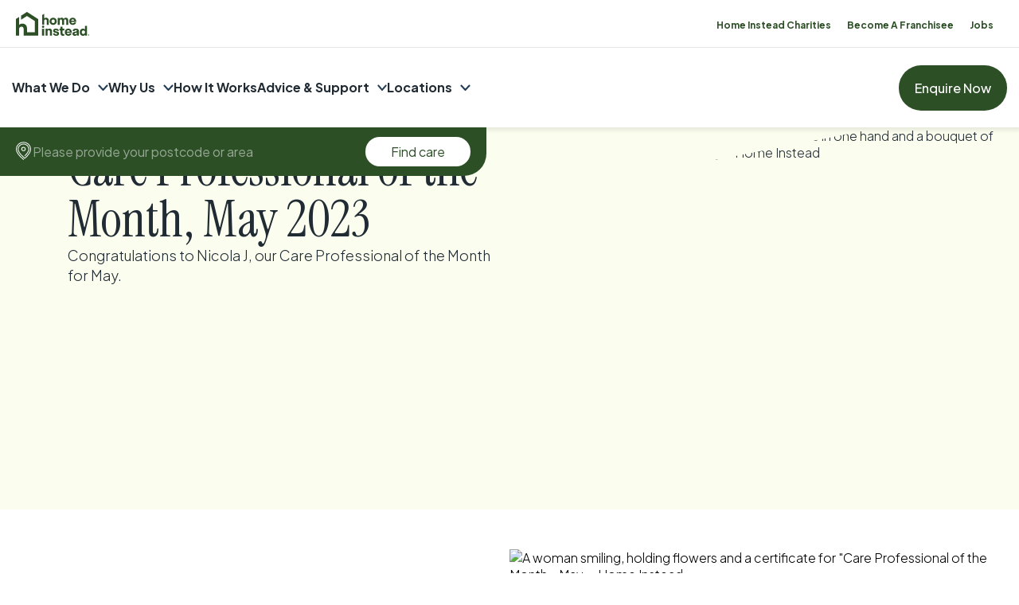

--- FILE ---
content_type: text/html; charset=utf-8
request_url: https://www.homeinstead.co.uk/cardiff/blog/care-professional-of-the-month-may-2023/
body_size: 130025
content:
<!doctype html>
    <html lang="en-GB">
      <head>
        <meta charset="utf-8">
        <meta name="generator" content="Frontity">
        <meta name="viewport" content="width=device-width, initial-scale=1.0">
        
<link data-rh="true" rel="preconnect" href="https://fonts.googleapis.com"/><link data-rh="true" rel="preconnect" href="https://fonts.gstatic.com" crossorigin="true"/><link data-rh="true" href="https://fonts.googleapis.com/css2?family=Instrument+Serif:ital@0;1&amp;family=Plus+Jakarta+Sans:ital,wght@0,200..800;1,200..800&amp;display=swap" rel="stylesheet"/><link data-rh="true" rel="stylesheet" href="https://use.typekit.net/zhw6kxg.css"/><link data-rh="true" rel="canonical" href="https://www.homeinstead.co.uk/penarthandbarry/blog/care-professional-of-the-month-may-2023/"/>
<meta data-rh="true" name="description" content="Enjoy your hobbies and pastimes in a place of familiar comfort at home: find home care in Care Professional of the Month, May 2023 to see it could be the right fit for your needs. By Home Instead Cardiff North"/><meta data-rh="true" name="robots" content="index, follow, max-snippet:-1, max-image-preview:large, max-video-preview:-1"/><meta data-rh="true" property="og:locale" content="en_GB"/><meta data-rh="true" property="og:type" content="article"/><meta data-rh="true" property="og:title" content="Care Professional of the Month, May 2023 | Home Instead"/><meta data-rh="true" property="og:description" content="Enjoy your hobbies and pastimes in a place of familiar comfort at home: find home care in Care Professional of the Month, May 2023 to see it could be the right fit for your needs. By Home Instead Cardiff North"/><meta data-rh="true" property="og:url" content="https://www.homeinstead.co.uk/cardiff/blog/care-professional-of-the-month-may-2023/"/><meta data-rh="true" property="og:site_name" content="Home Instead"/><meta data-rh="true" property="article:publisher" content="https://en-gb.facebook.com/homeinsteaduk/"/><meta data-rh="true" name="twitter:card" content="summary_large_image"/><meta data-rh="true" name="twitter:site" content="@Homeinsteaduk"/>

<script data-rh="true" async="true" src="https://www.googletagmanager.com/gtag/js?id=AW-926251358"></script><script data-rh="true" type="text/javascript">
                        window.dataLayer = window.dataLayer || [];
                        function gtag(){
                            dataLayer.push(arguments);
                        }
                        gtag('js', new Date());
                        gtag('config', 'AW-926251358');</script><script data-rh="true" type="text/javascript">!function (f, b, e, v, n, t, s) {
                            if (f.fbq) return; n = f.fbq = function () {
                                n.callMethod ?
                                    n.callMethod.apply(n, arguments) : n.queue.push(arguments)
                            };
                            if (!f._fbq) f._fbq = n; n.push = n; n.loaded = !0; n.version = '2.0';
                            n.queue = []; t = b.createElement(e); t.async = !0;
                            t.src = v; s = b.getElementsByTagName(e)[0];
                            s.parentNode.insertBefore(t, s)
                        }(window, document, 'script', 'https://connect.facebook.net/en_US/fbevents.js');
                        fbq('init', '962479888488893');
                        fbq('track', 'PageView');</script><script data-rh="true" type="text/javascript">
        (function(h,o,t,j,a,r){
            h.hj=h.hj||function(){(h.hj.q=h.hj.q||[]).push(arguments)};
            h._hjSettings={hjid:131910,hjsv:6};
            a=o.getElementsByTagName('head')[0];
            r=o.createElement('script');r.async=1;
            r.src=t+h._hjSettings.hjid+j+h._hjSettings.hjsv;
            a.appendChild(r);
        })(window,document,'https://static.hotjar.com/c/hotjar-','.js?sv=');
      </script><script data-rh="true" async="true" src="https://plausible.io/js/pa-QGGySSfQX5voNXqx_LkXV.js"></script><script data-rh="true" type="text/javascript">
      window.plausible = window.plausible || function() {
        (plausible.q = plausible.q || []).push(arguments)
      }, plausible.init = plausible.init || function(i) {
        plausible.o = i || {}
      };
      plausible.init()</script><script data-rh="true" async="true" src="https://sgtm.homeinstead.co.uk/gtm.js?id=GTM-PKGF7BH"></script><script data-rh="true" >
        var dataLayer = window.dataLayer || [];
        dataLayer.push({
          "gtm.start": new Date().getTime(),
          event: "gtm.js",
        })
        </script><script data-rh="true" type="application/ld+json" class="yoast-schema-graph">{"@context":"https://schema.org","@graph":[{"@type":["Article"],"name":"Home Care in Care Professional of the Month, May 2023 | Home Instead","isPartOf":{"@id":"https://www.homeinstead.co.uk/#website"},"datePublished":"2023-05-31","description":"Congratulations to Nicola J, our Care Professional of the Month for May.","inLanguage":"en-GB","mainEntityOfPage":"https://www.homeinstead.co.uk/office/cardiff/blog/care-professional-of-the-month-may-2023/","headline":"Care Professional of the Month, May 2023","image":{"@type":["imageObject"],"url":"https://www.homeinstead.co.uk/wp-content/uploads/sites/2/2023/05/2023-May-Care-Professional-of-the-Month-Nicola-Jones-2-rotated.jpg","width":1536,"height":2048},"dateModified":"2023-05-31","author":{"@type":["Organization"],"name":"Kate Crookes"}}]}</script>

<title data-rh="true">Care Professional of the Month, May 2023 | Home Instead</title>
<link data-chunk="client" rel="modulepreload" as="script" href="/static/client.module.edfb283a08ed30708494.js" crossorigin="">
<link data-chunk="sections-BlockImageText" rel="modulepreload" as="script" href="/static/sections-BlockImageText.module.f3c19e3cc8196aa26bb7.js" crossorigin="">
      </head>
      <body >
        <div id="root"><style data-emotion="css-global 18920yx">html{font-size:16px;}html,body{margin:0;padding:0;text-wrap:balance;}:target{scroll-margin-block-start:150px;}html,body{font-family:"Plus Jakarta Sans",sans-serif!important;font-optical-sizing:auto!important;font-weight:300!important;font-style:normal!important;}h1.font-instrument-serif,h2.font-instrument-serif,h3.font-instrument-serif,h4.font-instrument-serif,h5.font-instrument-serif,h6.font-instrument-serif,p.font-instrument-serif{font-family:"Instrument Serif",serif!important;font-weight:400!important;font-style:normal!important;}h1.font-instrument-serif-italic,h2.font-instrument-serif-italic,h3.font-instrument-serif-italic,h4.font-instrument-serif-italic,h5.font-instrument-serif-italic,h6.font-instrument-serif-italic,p.font-instrument-serif-italic{font-family:"Instrument Serif",serif!important;font-weight:400!important;font-style:italic!important;}*{box-sizing:border-box;-webkit-font-smoothing:antialiased;font-smoothing:antialiased;text-rendering:optimizeLegibility;}html{-webkit-tap-highlight-color:transparent;}input:-webkit-autofill,input:-webkit-autofill:hover,input:-webkit-autofill:focus,input:-webkit-autofill:active{-webkit-transition:background-color 5000s ease-in-out 0s;transition:background-color 5000s ease-in-out 0s;-webkit-text-fill-color:white;}span[data-highlight-text],span.highlight-text{font-family:"Instrument Serif",serif!important;font-weight:400!important;font-style:italic!important;}div[ts-widget]>a.ts-widgetLink{display:none!important;}div[ts-sidebarwidget]>div.cleanslate>div.ts-sidebar>#ts-sidebar-button{opacity:0!important;display:none!important;visibility:hidden!important;pointer-events:none!important;}</style><style data-emotion="css zjyvd5">.css-zjyvd5{position:-webkit-sticky;position:sticky;top:-1px;left:0;width:100%;z-index:2;box-shadow:0 0 6px 3px rgba(0, 0, 0, 0.1);}@media (max-width: 992px){.css-zjyvd5{position:fixed;top:0px;}}.css-zjyvd5 .postcode-search-container>.postcode-results-spacer{z-index:-1;}</style><nav class="nav__section css-zjyvd5 evujqyf2"><style data-emotion="css rtllln">.css-rtllln{display:-webkit-box;display:-webkit-flex;display:-ms-flexbox;display:flex;-webkit-align-items:center;-webkit-box-align:center;-ms-flex-align:center;align-items:center;-webkit-box-pack:end;-ms-flex-pack:end;-webkit-justify-content:flex-end;justify-content:flex-end;background-color:#2C4F26;border-bottom:1px solid #2C4F2620;}@media (max-width: 1279px){.css-rtllln{height:59px;}}@media (min-width: 992px){.css-rtllln{background-color:#FFFFFF;}}</style><div class="css-rtllln e19buw7t11"><style data-emotion="css 1208cy3">.css-1208cy3{position:relative;display:-webkit-box;display:-webkit-flex;display:-ms-flexbox;display:flex;-webkit-align-items:center;-webkit-box-align:center;-ms-flex-align:center;align-items:center;-webkit-box-flex:1;-webkit-flex-grow:1;-ms-flex-positive:1;flex-grow:1;}@media (min-width: 1399px){.css-1208cy3{display:none;visibility:hidden;}}.css-1208cy3>div[ts-widget="starbar25"]{position:relative;margin-left:12px;padding-left:12px;cursor:pointer;}.css-1208cy3>div[ts-widget="starbar25"]::before{content:"";position:absolute;top:50%;left:0;-webkit-transform:translateY(-50%);-moz-transform:translateY(-50%);-ms-transform:translateY(-50%);transform:translateY(-50%);background-color:#2C4F2620;width:1px;height:80%;}.css-1208cy3>div[ts-widget="small"]{position:relative;margin-left:12px;padding-left:12px;cursor:pointer;}.css-1208cy3>div[ts-widget="small"]::before{content:"";position:absolute;top:50%;left:0;-webkit-transform:translateY(-50%);-moz-transform:translateY(-50%);-ms-transform:translateY(-50%);transform:translateY(-50%);background-color:#2C4F2620;width:1px;height:80%;}@media (max-width: 992px){.css-1208cy3>div[ts-widget="small"]{display:none!important;visibility:hidden!important;}}.css-1208cy3>div[ts-widget="small"]>div.ts-widget.ts-small{cursor:pointer!important;}.css-1208cy3>div[ts-widget="small"]>div.ts-widget.ts-small>div.ts-widgetBody{border-color:transparent!important;display:-webkit-box!important;display:-webkit-flex!important;display:-ms-flexbox!important;display:flex!important;-webkit-flex-direction:row!important;-ms-flex-direction:row!important;flex-direction:row!important;-webkit-align-items:flex-end!important;-webkit-box-align:flex-end!important;-ms-flex-align:flex-end!important;align-items:flex-end!important;gap:16px!important;margin:0!important;padding:0!important;min-width:auto!important;cursor:pointer!important;}.css-1208cy3>div[ts-widget="small"]>div.ts-widget.ts-small>div.ts-widgetBody>div.ts-widgetLogo{margin:0!important;width:55px!important;height:30px!important;cursor:pointer!important;}.css-1208cy3>div[ts-widget="small"]>div.ts-widget.ts-small>div.ts-widgetBody>div.ts-widgetContent{padding:0!important;cursor:pointer!important;}.css-1208cy3>div[ts-widget="small"]>div.ts-widget.ts-small>div.ts-widgetBody>div.ts-widgetContent>a.ts-widgetLink{position:relative!important;display:-webkit-box!important;display:-webkit-flex!important;display:-ms-flexbox!important;display:flex!important;gap:6px!important;}.css-1208cy3>div[ts-widget="small"]>div.ts-widget.ts-small>div.ts-widgetBody>div.ts-widgetContent>a.ts-widgetLink>div.ts-widgetScore{font-size:12px!important;display:-webkit-box!important;display:-webkit-flex!important;display:-ms-flexbox!important;display:flex!important;-webkit-align-items:center!important;-webkit-box-align:center!important;-ms-flex-align:center!important;align-items:center!important;margin:0!important;}.css-1208cy3>div[ts-widget="small"]>div.ts-widget.ts-small>div.ts-widgetBody>div.ts-widgetContent>a.ts-widgetLink>div.ts-widgetScore>span.ts-widgetScoreBig{font-size:inherit!important;}.css-1208cy3>div[ts-widget="small"]>div.ts-widget.ts-small>div.ts-widgetBody>div.ts-widgetContent>a.ts-widgetLinkReviewer{display:none!important;}.css-1208cy3>div[ts-widget="small"]>div.ts-widget.ts-small>div.ts-widgetBody>div.ts-bottom-content{display:none!important;}.css-1208cy3>div[ts-widget="small"]>div.ts-starbar{display:-webkit-box!important;display:-webkit-flex!important;display:-ms-flexbox!important;display:flex!important;-webkit-flex-direction:column!important;-ms-flex-direction:column!important;flex-direction:column!important;-webkit-align-items:center!important;-webkit-box-align:center!important;-ms-flex-align:center!important;align-items:center!important;}</style><div class="css-1208cy3 e19buw7t10"><style data-emotion="css vsfipc">.css-vsfipc{padding:0 0 0 16px;display:none;-webkit-align-items:center;-webkit-box-align:center;-ms-flex-align:center;align-items:center;}@media (max-width: 1399px){.css-vsfipc{display:-webkit-inline-box;display:-webkit-inline-flex;display:-ms-inline-flexbox;display:inline-flex;height:59px;}}.css-vsfipc svg{height:30px;width:100px;}@media (min-width: 992px){.css-vsfipc svg>g>path{fill:#2C4F26;}}.css-vsfipc.charities svg{width:130px;}</style><a href="/" class="css-vsfipc e19buw7t9"><svg width="114" height="37" viewBox="0 0 114 37" fill="none" xmlns="http://www.w3.org/2000/svg"><g clip-path="url(#clip0_210_176)"><path d="M60.4983 14.5125C60.4983 12.8383 59.4042 11.6949 57.955 11.6949C56.5057 11.6949 55.4116 12.8383 55.4116 14.5125C55.4116 16.1866 56.5057 17.3301 57.955 17.3301C59.4042 17.3301 60.4983 16.1866 60.4983 14.5125ZM52.3836 14.5125C52.3836 11.2028 54.7638 8.9111 57.955 8.9111C61.1462 8.9111 63.5264 11.1883 63.5264 14.5125C63.5264 17.8366 61.1462 20.1139 57.955 20.1139C54.7638 20.1139 52.3836 17.8366 52.3836 14.5125Z" fill="#FAFAFA"></path><path d="M69.9183 11.4971C68.8242 11.4971 68.1812 12.269 68.1812 13.7743V19.7954C68.1812 19.8533 68.1332 19.8968 68.09 19.8968H65.1771C65.1195 19.8968 65.086 19.8485 65.086 19.7954V9.22952C65.086 9.17163 65.1339 9.12821 65.1771 9.12821H68.0276C68.0852 9.12821 68.1188 9.17645 68.1188 9.22952V10.5804C68.7378 9.4997 69.784 8.92557 71.0508 8.92557C72.5337 8.92557 73.7238 9.56725 74.3284 10.9085C74.9475 9.64444 76.152 8.92557 77.6204 8.92557C79.7558 8.92557 81.349 10.3006 81.349 13.1037V19.8099C81.349 19.8678 81.301 19.9112 81.2483 19.9112H78.3354C78.2778 19.9112 78.2442 19.863 78.2442 19.8099V13.7888C78.2442 12.2835 77.606 11.5116 76.5071 11.5116C75.4081 11.5116 74.7507 12.2835 74.7507 13.7888V19.8099C74.7507 19.8678 74.7027 19.9112 74.6595 19.9112H71.7707C71.7131 19.9112 71.6699 19.863 71.6699 19.8099V13.7888C71.6699 12.2835 71.0316 11.5116 69.9135 11.5116" fill="#FAFAFA"></path><path d="M85.8071 13.5476H90.6443C90.3852 12.187 89.5358 11.4826 88.2209 11.4826C86.906 11.4826 86.0567 12.1918 85.8071 13.5476ZM85.7783 15.3761C86.0183 16.7994 86.8868 17.5713 88.3025 17.5713C89.267 17.5713 89.8957 17.2287 90.2076 16.5485C90.2268 16.5099 90.2556 16.4906 90.2988 16.4906H93.25C93.3124 16.4906 93.3604 16.5533 93.3412 16.6112C92.6454 18.8981 90.8075 20.0994 88.2161 20.0994C85.0681 20.0994 82.8031 17.7932 82.8031 14.498C82.8031 11.2028 85.0681 8.89663 88.2161 8.89663C91.3641 8.89663 93.6387 11.2028 93.6387 14.498C93.6387 14.7971 93.6195 15.077 93.5908 15.3616H85.7735V15.3713L85.7783 15.3761Z" fill="#FAFAFA"></path><path d="M51.1551 28.3736C49.9314 28.3736 49.2308 29.2131 49.2308 30.8293V36.672C49.2308 36.7299 49.1828 36.7733 49.1396 36.7733H46.2267C46.1691 36.7733 46.1259 36.725 46.1259 36.672V26.106C46.1259 26.0481 46.1739 26.0047 46.2267 26.0047H49.0676C49.1252 26.0047 49.1684 26.053 49.1684 26.106V27.5775C49.8066 26.4341 50.9439 25.7924 52.2972 25.7924C54.5286 25.7924 56.1938 27.235 56.1938 30.1201V36.6768C56.1938 36.7347 56.1458 36.7781 56.093 36.7781H53.1802C53.1226 36.7781 53.089 36.7298 53.089 36.6768V30.8342C53.089 29.2131 52.3836 28.3784 51.1647 28.3784" fill="#FAFAFA"></path><path d="M62.629 36.9904C59.9081 36.9904 57.8062 35.6491 57.7438 33.3237C57.7438 33.2658 57.7918 33.2224 57.8446 33.2224H60.6471C60.7047 33.2224 60.7383 33.2609 60.7383 33.314C60.7862 34.3079 61.578 34.7952 62.6002 34.7952C63.5455 34.7952 64.1166 34.4526 64.1166 33.7627C64.1166 31.6495 57.9454 33.5504 57.9454 29.1118C57.9454 27.0468 59.8313 25.8021 62.2931 25.8021C64.9036 25.8021 66.8711 27.346 66.9383 29.3385C66.9383 29.3964 66.8999 29.4398 66.8471 29.4398H64.0446C63.987 29.4398 63.9534 29.4013 63.9534 29.3482C63.9055 28.5762 63.2336 27.9973 62.3267 27.9973C61.4197 27.9973 60.911 28.3591 60.911 28.9912C60.911 30.8872 67.1638 29.1407 67.1638 33.5938C67.1638 35.7263 65.2107 37 62.6194 37" fill="#FAFAFA"></path><path d="M73.9445 34.3658C74.3332 34.3658 74.7603 34.2838 75.149 34.1535V36.7395C74.7219 36.8698 73.9925 37 73.3543 37C71.0892 37 69.4145 36.1171 69.4145 33.121V28.5521H67.8692V26.0144H68.2868C68.9058 26.0144 69.4145 25.5126 69.4145 24.8806V22.8253H72.5145V26.0144H75.1538V28.5521H72.5145V32.9425C72.5145 33.9123 72.9656 34.3658 73.9493 34.3658" fill="#FAFAFA"></path><path d="M78.9976 30.4192H83.8348C83.5757 29.0587 82.7263 28.3543 81.4114 28.3543C80.0966 28.3543 79.2472 29.0635 78.9976 30.4192ZM78.9784 32.2526C79.2184 33.6759 80.087 34.4478 81.5026 34.4478C82.4672 34.4478 83.0958 34.1053 83.4077 33.425C83.4269 33.3864 83.4557 33.3671 83.4989 33.3671H86.4501C86.5125 33.3671 86.5605 33.4298 86.5413 33.4877C85.8455 35.7746 84.0076 36.9759 81.4162 36.9759C78.2682 36.9759 76.0032 34.6697 76.0032 31.3745C76.0032 28.0793 78.2682 25.7731 81.4162 25.7731C84.5642 25.7731 86.8389 28.0793 86.8389 31.3745C86.8389 31.6736 86.8197 31.9535 86.7909 32.2381H78.9736V32.2478L78.9784 32.2526Z" fill="#FAFAFA"></path><path d="M92.3287 34.689C93.6147 34.689 94.7233 33.9364 94.7233 32.4938V31.9342C93.2404 32.6048 90.9754 32.407 90.9754 33.6566C90.9754 34.3465 91.5753 34.689 92.3287 34.689ZM87.8802 33.9074C87.8802 29.3675 94.6897 31.3842 94.6897 29.2758C94.6897 28.5232 93.9603 28.0648 92.9957 28.0648C91.9304 28.0648 91.3017 28.6148 91.2633 29.6087C91.2633 29.6666 91.2153 29.7004 91.1626 29.7004H88.2929C88.2353 29.7004 88.1921 29.6521 88.1921 29.5991C88.2497 26.8539 90.6155 25.778 93.0773 25.778C95.5391 25.778 97.7849 26.7622 97.7849 29.3482V36.6623C97.7849 36.7202 97.7369 36.7636 97.6841 36.7636H94.8816C94.824 36.7636 94.7808 36.7154 94.7808 36.6623V35.1281C94.0946 36.4404 92.8565 36.9807 91.3737 36.9807C89.5982 36.9807 87.8562 36.0303 87.8562 33.9026" fill="#FAFAFA"></path><path d="M102.2 31.389C102.2 33.0921 103.294 34.2066 104.743 34.2066C106.192 34.2066 107.286 33.0921 107.286 31.389C107.286 29.6859 106.212 28.5714 104.743 28.5714C103.275 28.5714 102.2 29.6859 102.2 31.389ZM107.301 27.3025V21.6095C107.301 21.5516 107.349 21.5082 107.392 21.5082H110.305C110.363 21.5082 110.406 21.5564 110.406 21.6095V36.6816C110.406 36.7395 110.358 36.7829 110.305 36.7829H107.435C107.378 36.7829 107.334 36.7347 107.334 36.6816V35.4272C106.538 36.4211 105.429 37 104.124 37C101.235 37 99.1573 34.7566 99.1573 31.3986C99.1573 28.0407 101.23 25.7973 104.124 25.7973C105.41 25.7973 106.504 26.3569 107.296 27.3025" fill="#FAFAFA"></path><path d="M42.3541 24.7069C43.4482 24.7069 44.216 23.906 44.216 22.9025C44.216 21.899 43.4482 21.1174 42.3541 21.1174C41.26 21.1174 40.5114 21.8893 40.5114 22.9025C40.5114 23.9157 41.308 24.7069 42.3541 24.7069Z" fill="#FAFAFA"></path><path d="M40.8089 26.0095V36.6913C40.8089 36.7491 40.8569 36.7926 40.9001 36.7926H43.8129C43.8705 36.7926 43.9137 36.7443 43.9137 36.6913V26.0095C43.9137 25.9372 43.8417 25.8889 43.7745 25.9179C43.3474 26.1109 42.8676 26.217 42.3397 26.217C41.8118 26.217 41.3607 26.106 40.9433 25.9082C40.8809 25.8793 40.8041 25.9275 40.8041 25.9999" fill="#FAFAFA"></path><path d="M46.889 8.94005C45.6125 8.94005 44.7535 9.30189 43.8993 10.1028V2.96717C43.8993 2.96717 43.8513 2.90445 43.8273 2.91892L40.8953 4.7957C40.8953 4.7957 40.8665 4.82465 40.8665 4.84395V19.8485C40.8665 19.8485 40.8761 19.8775 40.8953 19.8871C41.332 19.6941 41.8214 19.588 42.3493 19.588C42.906 19.588 43.4146 19.6989 43.8561 19.8968C43.8849 19.8968 43.9041 19.8775 43.9041 19.8485V14.2954C43.9041 12.7225 44.5903 11.5888 46.2363 11.6997C47.4216 11.7817 48.0695 12.4138 48.0695 14.2954V19.8485C48.0695 19.8485 48.0886 19.8968 48.1174 19.8968H51.0495C51.0495 19.8968 51.0975 19.8775 51.0975 19.8485V13.1519C51.0975 10.1559 49.0628 8.94005 46.889 8.94005Z" fill="#FAFAFA"></path><path d="M112.925 35.7215C113.007 35.7215 113.064 35.6829 113.064 35.5912C113.064 35.4996 113.007 35.461 112.925 35.461H112.724V35.7215H112.925ZM112.455 35.2294H112.944C113.175 35.2294 113.333 35.379 113.333 35.5816C113.333 35.7312 113.271 35.8518 113.141 35.9145L113.381 36.2667V36.2956H113.103L112.891 35.9531H112.724V36.2956H112.455V35.2149V35.2294ZM113.674 35.7505C113.674 35.2197 113.357 34.9206 112.867 34.9206C112.378 34.9206 112.061 35.2294 112.061 35.7505C112.061 36.2715 112.378 36.5803 112.867 36.5803C113.357 36.5803 113.674 36.2715 113.674 35.7505ZM111.759 35.7505C111.759 35.1088 112.21 34.6167 112.877 34.6167C113.544 34.6167 113.995 35.1088 113.995 35.7505C113.995 36.3921 113.535 36.8842 112.877 36.8842C112.22 36.8842 111.759 36.3921 111.759 35.7505Z" fill="#FAFAFA"></path><path d="M34.724 11.1835C34.7144 11.1111 34.6808 11.0484 34.6185 11.0098L17.4964 0.038626C17.4196 -0.00962014 17.3188 -0.00962014 17.2372 0.038626L8.33549 5.74132C8.26831 5.78475 8.22512 5.86194 8.22512 5.94396V11.9217C8.22512 12.0182 8.3307 12.076 8.40748 12.023L17.3668 6.28651L29.4214 14.0107V31.4469H17.4388V25.2859C17.4388 21.127 15.1354 18.9753 12.2705 18.3239C11.6227 18.1744 10.946 18.102 10.2646 18.102C8.09555 18.102 6.62233 18.7147 5.17309 20.0801V7.9896C5.17309 7.89311 5.06752 7.83521 4.99074 7.88828L0.110372 11.0002C0.0431891 11.0436 0 11.1208 0 11.2028V36.5369C0 36.672 0.105573 36.7781 0.239939 36.7781H4.92835C5.05792 36.7781 5.16829 36.672 5.16829 36.5369V27.1096C5.20668 24.4946 6.37759 22.6227 9.14649 22.8108C11.1668 22.9507 12.2705 24.0411 12.2705 27.2302V36.5369C12.2705 36.672 12.3761 36.7781 12.5104 36.7781H34.4889C34.6233 36.7781 34.7288 36.672 34.7288 36.5369V11.2124C34.7288 11.2124 34.724 11.1931 34.7192 11.1835H34.724Z" fill="#FAFAFA"></path></g><defs><clipPath id="clip0_210_176"><rect width="114" height="37" fill="white"></rect></clipPath></defs></svg></a></div><style data-emotion="css mr3p6v">.css-mr3p6v >div{border-top:none;}</style><div class="css-mr3p6v e19buw7t0"><style data-emotion="css 14x5e7o">.css-14x5e7o{background-color:#FFFFFF;height:42px;display:-webkit-box;display:-webkit-flex;display:-ms-flexbox;display:flex;-webkit-align-items:center;-webkit-box-align:center;-ms-flex-align:center;align-items:center;}@media (max-width: 992px){.css-14x5e7o{border-top:1px solid #2C4F26;border-bottom:none;}}</style><div class="css-14x5e7o echcr5h5"><style data-emotion="css 163orei">.css-163orei{padding-right:32px;}@media (max-width: 1200px){.css-163orei{padding-right:20px;}}@media (max-width: 768px){.css-163orei{padding-right:10px;}}@media (max-width: 992px){.css-163orei{display:none;}}</style><div class="css-163orei echcr5h4"><style data-emotion="css sitcbq">.css-sitcbq{display:-webkit-box;display:-webkit-flex;display:-ms-flexbox;display:flex;-webkit-align-items:center;-webkit-box-align:center;-ms-flex-align:center;align-items:center;-webkit-box-pack:end;-ms-flex-pack:end;-webkit-justify-content:flex-end;justify-content:flex-end;}@media (max-width: 992px){.css-sitcbq{-webkit-box-pack:start;-ms-flex-pack:start;-webkit-justify-content:flex-start;justify-content:flex-start;}}</style><div class="css-sitcbq echcr5h3"><style data-emotion="css 5v89s5">.css-5v89s5{display:-webkit-box;display:-webkit-flex;display:-ms-flexbox;display:flex;list-style:none;margin:0;padding:0;}@media (max-width: 640px){.css-5v89s5{-webkit-box-pack:justify;-webkit-justify-content:space-between;justify-content:space-between;width:100%;}}</style><ul class="css-5v89s5 echcr5h2"><style data-emotion="css lfk4j">.css-lfk4j{padding:0;margin:0;margin-left:20px;}@media (max-width: 992px){.css-lfk4j{margin-left:15px;}}</style><li class="css-lfk4j echcr5h1"><style data-emotion="css 1j4nvjk">.css-1j4nvjk{color:#2C4F26;font-size:12px;font-weight:700;line-height:1.5;-webkit-text-decoration:none;text-decoration:none;}</style><a href="/charities/" class="css-1j4nvjk echcr5h0">Home Instead Charities</a></li><li class="css-lfk4j echcr5h1"><a href="/franchise/" class="css-1j4nvjk echcr5h0">Become A Franchisee</a></li><li class="css-lfk4j echcr5h1"><a href="/recruitment/" class="css-1j4nvjk echcr5h0">Jobs</a></li></ul></div></div></div></div><style data-emotion="css 2c129a">.css-2c129a{cursor:pointer;-webkit-flex-direction:column;-ms-flex-direction:column;flex-direction:column;-webkit-align-items:center;-webkit-box-align:center;-ms-flex-align:center;align-items:center;padding:16px;display:none;}@media (max-width: 992px){.css-2c129a{display:-webkit-box;display:-webkit-flex;display:-ms-flexbox;display:flex;}}</style><div class="css-2c129a e19buw7t5"><style data-emotion="css 1hgluw4">.css-1hgluw4{background-color:#FFFFFF;background-color:#FAFAFA;width:26px;height:2px;border-radius:10000px;-webkit-transition:all 500ms ease-in-out;transition:all 500ms ease-in-out;-webkit-transform:rotateZ(0deg) translateY(0);-moz-transform:rotateZ(0deg) translateY(0);-ms-transform:rotateZ(0deg) translateY(0);transform:rotateZ(0deg) translateY(0);}.css-1hgluw4:not(:first-of-type){margin-top:6px;}</style><div class="css-1hgluw4 e19buw7t4"></div><div class="css-1hgluw4 e19buw7t4"></div><div class="css-1hgluw4 e19buw7t4"></div></div></div><style data-emotion="css 9otm94">.css-9otm94{display:block;position:relative;}@media (max-width: 992px){.css-9otm94{opacity:0;visibility:hidden;-webkit-flex-direction:column-reverse;-ms-flex-direction:column-reverse;flex-direction:column-reverse;position:absolute;left:0;top:60px;width:100%;height:calc(100dvh - 60px);overflow-y:scroll;z-index:1;background-color:#2C4F26;-webkit-transition:all 0.3s;transition:all 0.3s;}}</style><nav class="css-9otm94 evujqyf1"><style data-emotion="css m7v0rp">.css-m7v0rp{background-color:#FFFFFF;position:-webkit-sticky;position:sticky;top:10px;z-index:20;}@media (max-width: 750px){.css-m7v0rp{height:100%;}}@media (max-width: 768px){.css-m7v0rp{position:static;}}@media (max-width: 992px){.css-m7v0rp{display:none;visibility:none;}}</style><div class="css-m7v0rp ekpdpoh13"><style data-emotion="css 10gjkld">.css-10gjkld{max-width:none;}@media (max-width: 750px){.css-10gjkld{padding:16px;}}@media (min-width: 992px){.css-10gjkld{padding-left:15px;padding-right:15px;}}</style><style data-emotion="css 2ca9m5">.css-2ca9m5{padding:0 30px;max-width:1980px;box-sizing:border-box;width:100%;margin:0 auto;padding-top:0px;padding-bottom:0px;max-width:none;}@media (max-width: 1200px){.css-2ca9m5{padding:0 30px;}}@media (max-width: 900px){.css-2ca9m5{padding:0 30px;}}@media (max-width: 750px){.css-2ca9m5{padding:16px;}}@media (min-width: 992px){.css-2ca9m5{padding-left:15px;padding-right:15px;}}</style><div class="ekpdpoh12 css-2ca9m5 e18nts240"><style data-emotion="css 1066lcq">.css-1066lcq{display:-webkit-box;display:-webkit-flex;display:-ms-flexbox;display:flex;-webkit-box-pack:justify;-webkit-justify-content:space-between;justify-content:space-between;-webkit-align-items:center;-webkit-box-align:center;-ms-flex-align:center;align-items:center;}</style><div class="css-1066lcq ekpdpoh10"><style data-emotion="css bhxu2t">.css-bhxu2t{display:none;}@media (min-width: 1399px){.css-bhxu2t{position:relative;display:-webkit-box;display:-webkit-flex;display:-ms-flexbox;display:flex;-webkit-align-items:center;-webkit-box-align:center;-ms-flex-align:center;align-items:center;-webkit-box-flex:1;-webkit-flex-grow:1;-ms-flex-positive:1;flex-grow:1;}}.css-bhxu2t>div[ts-widget="small"]{position:relative;margin-left:12px;padding-left:12px;cursor:pointer;}.css-bhxu2t>div[ts-widget="small"]::before{content:"";position:absolute;top:50%;left:0;-webkit-transform:translateY(-50%);-moz-transform:translateY(-50%);-ms-transform:translateY(-50%);transform:translateY(-50%);background-color:#2C4F2620;width:1px;height:80%;}.css-bhxu2t>div[ts-widget="small"]>div.ts-widget.ts-small{cursor:pointer!important;}.css-bhxu2t>div[ts-widget="small"]>div.ts-widget.ts-small>div.ts-widgetBody{border-color:transparent!important;display:-webkit-box!important;display:-webkit-flex!important;display:-ms-flexbox!important;display:flex!important;-webkit-flex-direction:column!important;-ms-flex-direction:column!important;flex-direction:column!important;margin:0!important;padding:0!important;min-width:auto!important;cursor:pointer!important;}.css-bhxu2t>div[ts-widget="small"]>div.ts-widget.ts-small>div.ts-widgetBody>div.ts-widgetLogo{margin:0!important;width:55px!important;height:30px!important;cursor:pointer!important;}.css-bhxu2t>div[ts-widget="small"]>div.ts-widget.ts-small>div.ts-widgetBody>div.ts-widgetContent{padding:0!important;cursor:pointer!important;}.css-bhxu2t>div[ts-widget="small"]>div.ts-widget.ts-small>div.ts-widgetBody>div.ts-widgetContent>a.ts-widgetLink>div.ts-widgetScore{font-size:16px!important;display:-webkit-box!important;display:-webkit-flex!important;display:-ms-flexbox!important;display:flex!important;-webkit-align-items:center!important;-webkit-box-align:center!important;-ms-flex-align:center!important;align-items:center!important;margin:0!important;}.css-bhxu2t>div[ts-widget="small"]>div.ts-widget.ts-small>div.ts-widgetBody>div.ts-widgetContent>a.ts-widgetLink>div.ts-widgetScore::before{content:"";background-image:url("https://wassets.trustist.com/assets/img/stars/star.svg");-webkit-background-size:350%;background-size:350%;background-repeat:no-repeat;-webkit-background-position:center center;background-position:center center;display:-webkit-inline-box;display:-webkit-inline-flex;display:-ms-inline-flexbox;display:inline-flex;-webkit-align-items:center;-webkit-box-align:center;-ms-flex-align:center;align-items:center;width:20px;height:20px;margin-right:4px;}.css-bhxu2t>div[ts-widget="small"]>div.ts-widget.ts-small>div.ts-widgetBody>div.ts-widgetContent>a.ts-widgetLink>div.ts-widgetScore>span.ts-widgetScoreBig{font-size:inherit!important;}.css-bhxu2t>div[ts-widget="small"]>div.ts-widget.ts-small>div.ts-widgetBody>div.ts-widgetContent>a.ts-widgetLink>span.ts-stars{display:none!important;}.css-bhxu2t>div[ts-widget="small"]>div.ts-widget.ts-small>div.ts-widgetBody>div.ts-widgetContent>a.ts-widgetLinkReviewer{display:none!important;}.css-bhxu2t>div[ts-widget="small"]>div.ts-widget.ts-small>div.ts-widgetBody>div.ts-bottom-content{display:none!important;}.css-bhxu2t>div[ts-widget="small"]>div.ts-starbar{display:-webkit-box!important;display:-webkit-flex!important;display:-ms-flexbox!important;display:flex!important;-webkit-flex-direction:column!important;-ms-flex-direction:column!important;flex-direction:column!important;-webkit-align-items:center!important;-webkit-box-align:center!important;-ms-flex-align:center!important;align-items:center!important;}</style><div class="css-bhxu2t ekpdpoh9"><style data-emotion="css 1jg30wy">.css-1jg30wy{-webkit-align-items:center;-webkit-box-align:center;-ms-flex-align:center;align-items:center;-webkit-box-pack:start;-ms-flex-pack:start;-webkit-justify-content:flex-start;justify-content:flex-start;display:none;}@media (min-width: 1399px){.css-1jg30wy{display:-webkit-box;display:-webkit-flex;display:-ms-flexbox;display:flex;}}</style><a href="/" class="css-1jg30wy ekpdpoh8"><svg width="114" height="37" viewBox="0 0 114 37" fill="none" xmlns="http://www.w3.org/2000/svg"><g clip-path="url(#clip0_210_176)"><path d="M60.4983 14.5125C60.4983 12.8383 59.4042 11.6949 57.955 11.6949C56.5057 11.6949 55.4116 12.8383 55.4116 14.5125C55.4116 16.1866 56.5057 17.3301 57.955 17.3301C59.4042 17.3301 60.4983 16.1866 60.4983 14.5125ZM52.3836 14.5125C52.3836 11.2028 54.7638 8.9111 57.955 8.9111C61.1462 8.9111 63.5264 11.1883 63.5264 14.5125C63.5264 17.8366 61.1462 20.1139 57.955 20.1139C54.7638 20.1139 52.3836 17.8366 52.3836 14.5125Z" fill="#2C4F26"></path><path d="M69.9183 11.4971C68.8242 11.4971 68.1812 12.269 68.1812 13.7743V19.7954C68.1812 19.8533 68.1332 19.8968 68.09 19.8968H65.1771C65.1195 19.8968 65.086 19.8485 65.086 19.7954V9.22952C65.086 9.17163 65.1339 9.12821 65.1771 9.12821H68.0276C68.0852 9.12821 68.1188 9.17645 68.1188 9.22952V10.5804C68.7378 9.4997 69.784 8.92557 71.0508 8.92557C72.5337 8.92557 73.7238 9.56725 74.3284 10.9085C74.9475 9.64444 76.152 8.92557 77.6204 8.92557C79.7558 8.92557 81.349 10.3006 81.349 13.1037V19.8099C81.349 19.8678 81.301 19.9112 81.2483 19.9112H78.3354C78.2778 19.9112 78.2442 19.863 78.2442 19.8099V13.7888C78.2442 12.2835 77.606 11.5116 76.5071 11.5116C75.4081 11.5116 74.7507 12.2835 74.7507 13.7888V19.8099C74.7507 19.8678 74.7027 19.9112 74.6595 19.9112H71.7707C71.7131 19.9112 71.6699 19.863 71.6699 19.8099V13.7888C71.6699 12.2835 71.0316 11.5116 69.9135 11.5116" fill="#2C4F26"></path><path d="M85.8071 13.5476H90.6443C90.3852 12.187 89.5358 11.4826 88.2209 11.4826C86.906 11.4826 86.0567 12.1918 85.8071 13.5476ZM85.7783 15.3761C86.0183 16.7994 86.8868 17.5713 88.3025 17.5713C89.267 17.5713 89.8957 17.2287 90.2076 16.5485C90.2268 16.5099 90.2556 16.4906 90.2988 16.4906H93.25C93.3124 16.4906 93.3604 16.5533 93.3412 16.6112C92.6454 18.8981 90.8075 20.0994 88.2161 20.0994C85.0681 20.0994 82.8031 17.7932 82.8031 14.498C82.8031 11.2028 85.0681 8.89663 88.2161 8.89663C91.3641 8.89663 93.6387 11.2028 93.6387 14.498C93.6387 14.7971 93.6195 15.077 93.5908 15.3616H85.7735V15.3713L85.7783 15.3761Z" fill="#2C4F26"></path><path d="M51.1551 28.3736C49.9314 28.3736 49.2308 29.2131 49.2308 30.8293V36.672C49.2308 36.7299 49.1828 36.7733 49.1396 36.7733H46.2267C46.1691 36.7733 46.1259 36.725 46.1259 36.672V26.106C46.1259 26.0481 46.1739 26.0047 46.2267 26.0047H49.0676C49.1252 26.0047 49.1684 26.053 49.1684 26.106V27.5775C49.8066 26.4341 50.9439 25.7924 52.2972 25.7924C54.5286 25.7924 56.1938 27.235 56.1938 30.1201V36.6768C56.1938 36.7347 56.1458 36.7781 56.093 36.7781H53.1802C53.1226 36.7781 53.089 36.7298 53.089 36.6768V30.8342C53.089 29.2131 52.3836 28.3784 51.1647 28.3784" fill="#2C4F26"></path><path d="M62.629 36.9904C59.9081 36.9904 57.8062 35.6491 57.7438 33.3237C57.7438 33.2658 57.7918 33.2224 57.8446 33.2224H60.6471C60.7047 33.2224 60.7383 33.2609 60.7383 33.314C60.7862 34.3079 61.578 34.7952 62.6002 34.7952C63.5455 34.7952 64.1166 34.4526 64.1166 33.7627C64.1166 31.6495 57.9454 33.5504 57.9454 29.1118C57.9454 27.0468 59.8313 25.8021 62.2931 25.8021C64.9036 25.8021 66.8711 27.346 66.9383 29.3385C66.9383 29.3964 66.8999 29.4398 66.8471 29.4398H64.0446C63.987 29.4398 63.9534 29.4013 63.9534 29.3482C63.9055 28.5762 63.2336 27.9973 62.3267 27.9973C61.4197 27.9973 60.911 28.3591 60.911 28.9912C60.911 30.8872 67.1638 29.1407 67.1638 33.5938C67.1638 35.7263 65.2107 37 62.6194 37" fill="#2C4F26"></path><path d="M73.9445 34.3658C74.3332 34.3658 74.7603 34.2838 75.149 34.1535V36.7395C74.7219 36.8698 73.9925 37 73.3543 37C71.0892 37 69.4145 36.1171 69.4145 33.121V28.5521H67.8692V26.0144H68.2868C68.9058 26.0144 69.4145 25.5126 69.4145 24.8806V22.8253H72.5145V26.0144H75.1538V28.5521H72.5145V32.9425C72.5145 33.9123 72.9656 34.3658 73.9493 34.3658" fill="#2C4F26"></path><path d="M78.9976 30.4192H83.8348C83.5757 29.0587 82.7263 28.3543 81.4114 28.3543C80.0966 28.3543 79.2472 29.0635 78.9976 30.4192ZM78.9784 32.2526C79.2184 33.6759 80.087 34.4478 81.5026 34.4478C82.4672 34.4478 83.0958 34.1053 83.4077 33.425C83.4269 33.3864 83.4557 33.3671 83.4989 33.3671H86.4501C86.5125 33.3671 86.5605 33.4298 86.5413 33.4877C85.8455 35.7746 84.0076 36.9759 81.4162 36.9759C78.2682 36.9759 76.0032 34.6697 76.0032 31.3745C76.0032 28.0793 78.2682 25.7731 81.4162 25.7731C84.5642 25.7731 86.8389 28.0793 86.8389 31.3745C86.8389 31.6736 86.8197 31.9535 86.7909 32.2381H78.9736V32.2478L78.9784 32.2526Z" fill="#2C4F26"></path><path d="M92.3287 34.689C93.6147 34.689 94.7233 33.9364 94.7233 32.4938V31.9342C93.2404 32.6048 90.9754 32.407 90.9754 33.6566C90.9754 34.3465 91.5753 34.689 92.3287 34.689ZM87.8802 33.9074C87.8802 29.3675 94.6897 31.3842 94.6897 29.2758C94.6897 28.5232 93.9603 28.0648 92.9957 28.0648C91.9304 28.0648 91.3017 28.6148 91.2633 29.6087C91.2633 29.6666 91.2153 29.7004 91.1626 29.7004H88.2929C88.2353 29.7004 88.1921 29.6521 88.1921 29.5991C88.2497 26.8539 90.6155 25.778 93.0773 25.778C95.5391 25.778 97.7849 26.7622 97.7849 29.3482V36.6623C97.7849 36.7202 97.7369 36.7636 97.6841 36.7636H94.8816C94.824 36.7636 94.7808 36.7154 94.7808 36.6623V35.1281C94.0946 36.4404 92.8565 36.9807 91.3737 36.9807C89.5982 36.9807 87.8562 36.0303 87.8562 33.9026" fill="#2C4F26"></path><path d="M102.2 31.389C102.2 33.0921 103.294 34.2066 104.743 34.2066C106.192 34.2066 107.286 33.0921 107.286 31.389C107.286 29.6859 106.212 28.5714 104.743 28.5714C103.275 28.5714 102.2 29.6859 102.2 31.389ZM107.301 27.3025V21.6095C107.301 21.5516 107.349 21.5082 107.392 21.5082H110.305C110.363 21.5082 110.406 21.5564 110.406 21.6095V36.6816C110.406 36.7395 110.358 36.7829 110.305 36.7829H107.435C107.378 36.7829 107.334 36.7347 107.334 36.6816V35.4272C106.538 36.4211 105.429 37 104.124 37C101.235 37 99.1573 34.7566 99.1573 31.3986C99.1573 28.0407 101.23 25.7973 104.124 25.7973C105.41 25.7973 106.504 26.3569 107.296 27.3025" fill="#2C4F26"></path><path d="M42.3541 24.7069C43.4482 24.7069 44.216 23.906 44.216 22.9025C44.216 21.899 43.4482 21.1174 42.3541 21.1174C41.26 21.1174 40.5114 21.8893 40.5114 22.9025C40.5114 23.9157 41.308 24.7069 42.3541 24.7069Z" fill="#2C4F26"></path><path d="M40.8089 26.0095V36.6913C40.8089 36.7491 40.8569 36.7926 40.9001 36.7926H43.8129C43.8705 36.7926 43.9137 36.7443 43.9137 36.6913V26.0095C43.9137 25.9372 43.8417 25.8889 43.7745 25.9179C43.3474 26.1109 42.8676 26.217 42.3397 26.217C41.8118 26.217 41.3607 26.106 40.9433 25.9082C40.8809 25.8793 40.8041 25.9275 40.8041 25.9999" fill="#2C4F26"></path><path d="M46.889 8.94005C45.6125 8.94005 44.7535 9.30189 43.8993 10.1028V2.96717C43.8993 2.96717 43.8513 2.90445 43.8273 2.91892L40.8953 4.7957C40.8953 4.7957 40.8665 4.82465 40.8665 4.84395V19.8485C40.8665 19.8485 40.8761 19.8775 40.8953 19.8871C41.332 19.6941 41.8214 19.588 42.3493 19.588C42.906 19.588 43.4146 19.6989 43.8561 19.8968C43.8849 19.8968 43.9041 19.8775 43.9041 19.8485V14.2954C43.9041 12.7225 44.5903 11.5888 46.2363 11.6997C47.4216 11.7817 48.0695 12.4138 48.0695 14.2954V19.8485C48.0695 19.8485 48.0886 19.8968 48.1174 19.8968H51.0495C51.0495 19.8968 51.0975 19.8775 51.0975 19.8485V13.1519C51.0975 10.1559 49.0628 8.94005 46.889 8.94005Z" fill="#2C4F26"></path><path d="M112.925 35.7215C113.007 35.7215 113.064 35.6829 113.064 35.5912C113.064 35.4996 113.007 35.461 112.925 35.461H112.724V35.7215H112.925ZM112.455 35.2294H112.944C113.175 35.2294 113.333 35.379 113.333 35.5816C113.333 35.7312 113.271 35.8518 113.141 35.9145L113.381 36.2667V36.2956H113.103L112.891 35.9531H112.724V36.2956H112.455V35.2149V35.2294ZM113.674 35.7505C113.674 35.2197 113.357 34.9206 112.867 34.9206C112.378 34.9206 112.061 35.2294 112.061 35.7505C112.061 36.2715 112.378 36.5803 112.867 36.5803C113.357 36.5803 113.674 36.2715 113.674 35.7505ZM111.759 35.7505C111.759 35.1088 112.21 34.6167 112.877 34.6167C113.544 34.6167 113.995 35.1088 113.995 35.7505C113.995 36.3921 113.535 36.8842 112.877 36.8842C112.22 36.8842 111.759 36.3921 111.759 35.7505Z" fill="#2C4F26"></path><path d="M34.724 11.1835C34.7144 11.1111 34.6808 11.0484 34.6185 11.0098L17.4964 0.038626C17.4196 -0.00962014 17.3188 -0.00962014 17.2372 0.038626L8.33549 5.74132C8.26831 5.78475 8.22512 5.86194 8.22512 5.94396V11.9217C8.22512 12.0182 8.3307 12.076 8.40748 12.023L17.3668 6.28651L29.4214 14.0107V31.4469H17.4388V25.2859C17.4388 21.127 15.1354 18.9753 12.2705 18.3239C11.6227 18.1744 10.946 18.102 10.2646 18.102C8.09555 18.102 6.62233 18.7147 5.17309 20.0801V7.9896C5.17309 7.89311 5.06752 7.83521 4.99074 7.88828L0.110372 11.0002C0.0431891 11.0436 0 11.1208 0 11.2028V36.5369C0 36.672 0.105573 36.7781 0.239939 36.7781H4.92835C5.05792 36.7781 5.16829 36.672 5.16829 36.5369V27.1096C5.20668 24.4946 6.37759 22.6227 9.14649 22.8108C11.1668 22.9507 12.2705 24.0411 12.2705 27.2302V36.5369C12.2705 36.672 12.3761 36.7781 12.5104 36.7781H34.4889C34.6233 36.7781 34.7288 36.672 34.7288 36.5369V11.2124C34.7288 11.2124 34.724 11.1931 34.7192 11.1835H34.724Z" fill="#2C4F26"></path></g><defs><clipPath id="clip0_210_176"><rect width="114" height="37" fill="white"></rect></clipPath></defs></svg></a></div><style data-emotion="css 153q5rf">.css-153q5rf{display:-webkit-box;display:-webkit-flex;display:-ms-flexbox;display:flex;-webkit-align-items:center;-webkit-box-align:center;-ms-flex-align:center;align-items:center;}@media (max-width: 992px){.css-153q5rf{width:100%;}}@media (max-width: 1399px){.css-153q5rf{width:100%;-webkit-box-pack:justify;-webkit-justify-content:space-between;justify-content:space-between;}}@media (max-width: 640px){.css-153q5rf{-webkit-flex-direction:column;-ms-flex-direction:column;flex-direction:column;-webkit-align-items:flex-start;-webkit-box-align:flex-start;-ms-flex-align:flex-start;align-items:flex-start;padding:10px;}}</style><div class="css-153q5rf ekpdpoh7"><style data-emotion="css 1ptuj1y">.css-1ptuj1y{list-style:none;margin:0;padding:0;display:-webkit-box;display:-webkit-flex;display:-ms-flexbox;display:flex;-webkit-align-items:center;-webkit-box-align:center;-ms-flex-align:center;align-items:center;position:relative;-webkit-column-gap:25px;column-gap:25px;}@media (max-width: 1500px){.css-1ptuj1y{-webkit-column-gap:20px;column-gap:20px;}}@media (max-width: 992px){.css-1ptuj1y{-webkit-flex-direction:column;-ms-flex-direction:column;flex-direction:column;-webkit-align-items:flex-start;-webkit-box-align:flex-start;-ms-flex-align:flex-start;align-items:flex-start;width:100%;}}</style><ul class="css-1ptuj1y ekpdpoh5"><style data-emotion="css 1lcjze1">.css-1lcjze1{padding-top:38px;padding-bottom:38px;}@media (max-width: 992px){.css-1lcjze1{padding-bottom:0;margin:0;}.css-1lcjze1:not(:first-child){padding-top:0;}}@media (min-width: 750px){.css-1lcjze1.menu-nav-collapsed .ekpdpoh4{color:#FFFFFF40;}}@media (max-width: 992px){.css-1lcjze1:not(:first-of-type){margin-left:0;margin-top:30px;}}@media (min-width: 1001px){.css-1lcjze1:hover .ekpdpoh11{display:block;}}@media (max-width: 992px){.css-1lcjze1{width:100%;cursor:pointer;}}</style><li class="css-1lcjze1 ekpdpoh1"><style data-emotion="css lbkko5">.css-lbkko5{display:-webkit-box;display:-webkit-flex;display:-ms-flexbox;display:flex;-webkit-align-items:center;-webkit-box-align:center;-ms-flex-align:center;align-items:center;white-space:nowrap;}.css-lbkko5>span{position:relative;display:-webkit-box;display:-webkit-flex;display:-ms-flexbox;display:flex;-webkit-align-items:center;-webkit-box-align:center;-ms-flex-align:center;align-items:center;-webkit-box-pack:center;-ms-flex-pack:center;-webkit-justify-content:center;justify-content:center;}</style><div title="What We Do" class="css-lbkko5 ekpdpoh4"><style data-emotion="css 5caivc">.css-5caivc{color:#212B33;font-size:16px;font-weight:700;line-height:1.5;-webkit-text-decoration:none;text-decoration:none;}@media (min-width: 992px){.css-5caivc{font-size:12px;}}@media (min-width: 1200px){.css-5caivc{font-size:16px;}}</style><a href="/care/" title="What We Do" class="css-5caivc ekpdpoh3">What We Do</a><span><style data-emotion="css ijp0zg">.css-ijp0zg{margin-left:5px;}@media (min-width: 1200px){.css-ijp0zg{margin-left:10px;}}@media (max-width: 768px){.css-ijp0zg{margin-left:10px;margin-right:10px;}}</style><svg class="css-ijp0zg ekpdpoh2" xmlns="http://www.w3.org/2000/svg" width="12.828" height="7.414" viewBox="0 0 12.828 7.414"><g id="Group_3668" dataname="Group 3668" transform="translate(1.414 0.703)"><path id="Path_6206" dataname="Path 6206" d="M15,12l-5,5L5,12" transform="translate(-5 -11.289)" fill="none" stroke="#203C56" stroke-linecap="round" stroke-linejoin="round" stroke-width="2"></path></g></svg></span></div><style data-emotion="css 1gba1ph">.css-1gba1ph{display:none;width:auto;}@media (max-width: 750px){.css-1gba1ph{display:none;}}@media (max-width: 750px){.css-1gba1ph.active{display:block;}}</style><style data-emotion="css m7omqy">.css-m7omqy{position:absolute;left:0;top:85px;padding-right:10px;background-color:#FFFFFF;display:none;width:auto;}@media (max-width: 992px){.css-m7omqy{display:none;position:static;}}@media (max-width: 768px){.css-m7omqy{width:100%;}}@media (max-width: 750px){.css-m7omqy{display:none;}}@media (max-width: 750px){.css-m7omqy.active{display:block;}}</style><div class="ekpdpoh11 css-m7omqy eo76wkm6"><style data-emotion="css 4ybw0c">.css-4ybw0c{display:-webkit-box;display:-webkit-flex;display:-ms-flexbox;display:flex;-webkit-align-items:center;-webkit-box-align:center;-ms-flex-align:center;align-items:center;-webkit-box-pack:start;-ms-flex-pack:start;-webkit-justify-content:flex-start;justify-content:flex-start;padding:30px 0px 40px 0px;margin:0;position:relative;z-index:15;}@media (min-width: 1200px){.css-4ybw0c{gap:80px;}}.css-4ybw0c::before{content:"";background-color:#FFFFFF;width:100vw;height:100%;position:absolute;z-index:-1;top:0;right:0;pointer-events:none;}@media (max-width: 992px){.css-4ybw0c{-webkit-box-pack:start;-ms-flex-pack:start;-webkit-justify-content:flex-start;justify-content:flex-start;padding-left:0px;padding-right:0px;padding-bottom:0px;padding-top:20px;-webkit-box-flex-wrap:wrap;-webkit-flex-wrap:wrap;-ms-flex-wrap:wrap;flex-wrap:wrap;}}@media (max-width: 768px){.css-4ybw0c{display:block;}}@media (max-width: 640px){.css-4ybw0c{max-height:80vh;overflow-y:scroll;}}</style><style data-emotion="css 134dbya">.css-134dbya{padding:0 30px;max-width:1980px;box-sizing:border-box;width:100%;margin:0 auto;padding-top:0px;padding-bottom:0px;display:-webkit-box;display:-webkit-flex;display:-ms-flexbox;display:flex;-webkit-align-items:center;-webkit-box-align:center;-ms-flex-align:center;align-items:center;-webkit-box-pack:start;-ms-flex-pack:start;-webkit-justify-content:flex-start;justify-content:flex-start;padding:30px 0px 40px 0px;margin:0;position:relative;z-index:15;}@media (max-width: 1200px){.css-134dbya{padding:0 30px;}}@media (max-width: 900px){.css-134dbya{padding:0 30px;}}@media (min-width: 1200px){.css-134dbya{gap:80px;}}.css-134dbya::before{content:"";background-color:#FFFFFF;width:100vw;height:100%;position:absolute;z-index:-1;top:0;right:0;pointer-events:none;}@media (max-width: 992px){.css-134dbya{-webkit-box-pack:start;-ms-flex-pack:start;-webkit-justify-content:flex-start;justify-content:flex-start;padding-left:0px;padding-right:0px;padding-bottom:0px;padding-top:20px;-webkit-box-flex-wrap:wrap;-webkit-flex-wrap:wrap;-ms-flex-wrap:wrap;flex-wrap:wrap;}}@media (max-width: 768px){.css-134dbya{display:block;}}@media (max-width: 640px){.css-134dbya{max-height:80vh;overflow-y:scroll;}}</style><div class="eo76wkm0 css-134dbya e18nts240"><style data-emotion="css 1mt1dwm">.css-1mt1dwm{-webkit-align-self:flex-start;-ms-flex-item-align:flex-start;align-self:flex-start;}@media (min-width: 992px){.css-1mt1dwm{-webkit-flex:1;-ms-flex:1;flex:1;}}</style><div class="css-1mt1dwm eo76wkm2"><style data-emotion="css pu7sjk">.css-pu7sjk{-webkit-text-decoration:none;text-decoration:none;display:block;margin-bottom:32px;color:#212B33;font-size:16px;font-weight:700;line-height:1.5;}.css-pu7sjk:hover{-webkit-text-decoration:underline;text-decoration:underline;text-underline-offset:2px;}</style><a href="/care/domiciliary/" class="css-pu7sjk eo76wkm3">Domiciliary Care</a><style data-emotion="css 12fdslu">.css-12fdslu{list-style:none;padding:0;margin:0;box-sizing:border-box;display:grid;grid-template-rows:repeat(undefined, 1fr);grid-template-columns:repeat(undefined, 1fr);}@media (max-width: 640px){.css-12fdslu{grid-template-columns:repeat(1, 1fr);}}.css-12fdslu:not(:last-of-type){margin-right:40px;}@media (max-width: 992px){.css-12fdslu{width:230px;-webkit-flex-shrink:0;-ms-flex-negative:0;flex-shrink:0;margin-bottom:10px;}.css-12fdslu:not(:last-of-type){margin-right:0px;}}@media (max-width: 768px){.css-12fdslu{grid-template-columns:repeat(1, 1fr);width:100%;}}@media (max-width: 640px){.css-12fdslu{width:100%;}.css-12fdslu:nth-of-type(odd){padding-right:0px;}}</style><ul class="css-12fdslu eo76wkm1"><style data-emotion="css 1kayh62">.css-1kayh62{display:block;margin-right:35px;}</style><li class="css-1kayh62 eo76wkm5"><style data-emotion="css 8dexy4">.css-8dexy4{-webkit-text-decoration:none;text-decoration:none;display:block;color:#203C56;font-size:16px;font-weight:500;line-height:1.5;}.css-8dexy4:hover{-webkit-text-decoration:underline;text-decoration:underline;text-underline-offset:2px;}</style><a href="/care/domiciliary/companionship/" class="css-8dexy4 eo76wkm4">Companionship</a></li><li class="css-1kayh62 eo76wkm5"><a href="/care/domiciliary/help-housekeeping/" class="css-8dexy4 eo76wkm4">Home Help &amp; House Keeping</a></li><li class="css-1kayh62 eo76wkm5"><a href="/care/domiciliary/personal/" class="css-8dexy4 eo76wkm4">Personal Care</a></li><li class="css-1kayh62 eo76wkm5"><a href="/care/domiciliary/overnight/" class="css-8dexy4 eo76wkm4">Overnight Care</a></li><li class="css-1kayh62 eo76wkm5"><a href="/care/domiciliary/day/" class="css-8dexy4 eo76wkm4">Day Care</a></li><li class="css-1kayh62 eo76wkm5"><a href="/care/domiciliary/respite/" class="css-8dexy4 eo76wkm4">Respite Care</a></li></ul></div><div class="css-1mt1dwm eo76wkm2"><a href="/care/specialist/" class="css-pu7sjk eo76wkm3">Specialist Care</a><ul class="css-12fdslu eo76wkm1"><li class="css-1kayh62 eo76wkm5"><a href="/care/specialist/dementia/" class="css-8dexy4 eo76wkm4">Dementia &amp; Alzheimer&#x27;s</a></li><li class="css-1kayh62 eo76wkm5"><a href="/care/specialist/cancer/" class="css-8dexy4 eo76wkm4">Cancer</a></li><li class="css-1kayh62 eo76wkm5"><a href="/care/specialist/parkinsons/" class="css-8dexy4 eo76wkm4">Parkinson’s</a></li><li class="css-1kayh62 eo76wkm5"><a href="/care/specialist/neurological/" class="css-8dexy4 eo76wkm4">Neurological</a></li><li class="css-1kayh62 eo76wkm5"><a href="/care/specialist/palliative/" class="css-8dexy4 eo76wkm4">Palliative</a></li><li class="css-1kayh62 eo76wkm5"><a href="/care/specialist/postoperative/" class="css-8dexy4 eo76wkm4">Postoperative &amp; Recovery</a></li><li class="css-1kayh62 eo76wkm5"><a href="/care/specialist/arthritis-mobility/" class="css-8dexy4 eo76wkm4">Arthritis &amp; Mobility</a></li></ul></div><div class="css-1mt1dwm eo76wkm2"><a href="/care/nursing/" class="css-pu7sjk eo76wkm3">Health Care</a><ul class="css-12fdslu eo76wkm1"><li class="css-1kayh62 eo76wkm5"><a href="/care/nursing/nail-care/" class="css-8dexy4 eo76wkm4">Nail Care</a></li><li class="css-1kayh62 eo76wkm5"><a href="/care/nursing/catheter/" class="css-8dexy4 eo76wkm4">Catheter</a></li><li class="css-1kayh62 eo76wkm5"><a href="/care/nursing/stoma/" class="css-8dexy4 eo76wkm4">Stoma</a></li><li class="css-1kayh62 eo76wkm5"><a href="/care/nursing/simple-wound/" class="css-8dexy4 eo76wkm4">Simple Wound Care</a></li><li class="css-1kayh62 eo76wkm5"><a href="/care/nursing/vital-signs/" class="css-8dexy4 eo76wkm4">Vital Signs Monitoring</a></li><li class="css-1kayh62 eo76wkm5"><a href="/care/nursing/diabetes/" class="css-8dexy4 eo76wkm4">Diabetes Monitoring</a></li><li class="css-1kayh62 eo76wkm5"><a href="/care/nursing/ventilated/" class="css-8dexy4 eo76wkm4">Non-Invasive Ventilation</a></li><li class="css-1kayh62 eo76wkm5"><a href="/care/nursing/feeding/" class="css-8dexy4 eo76wkm4">Gastrostomy &amp; Feeding Support</a></li></ul></div><div class="css-1mt1dwm eo76wkm2"><a href="/care/live-in/" class="css-pu7sjk eo76wkm3">Live-in Care</a></div></div></div></li><li class="css-1lcjze1 ekpdpoh1"><div title="Why Us" class="css-lbkko5 ekpdpoh4"><a href="/about/" title="Why Us" class="css-5caivc ekpdpoh3">Why Us</a><span><svg class="css-ijp0zg ekpdpoh2" xmlns="http://www.w3.org/2000/svg" width="12.828" height="7.414" viewBox="0 0 12.828 7.414"><g id="Group_3668" dataname="Group 3668" transform="translate(1.414 0.703)"><path id="Path_6206" dataname="Path 6206" d="M15,12l-5,5L5,12" transform="translate(-5 -11.289)" fill="none" stroke="#203C56" stroke-linecap="round" stroke-linejoin="round" stroke-width="2"></path></g></svg></span></div><div class="ekpdpoh11 css-m7omqy eo76wkm6"><div class="eo76wkm0 css-134dbya e18nts240"><style data-emotion="css uprmqj">.css-uprmqj{list-style:none;padding:0;margin:0;box-sizing:border-box;display:grid;grid-template-rows:repeat(1, 1fr);grid-template-columns:repeat(1, 1fr);}@media (max-width: 640px){.css-uprmqj{grid-template-columns:repeat(1, 1fr);}}.css-uprmqj:not(:last-of-type){margin-right:40px;}@media (max-width: 992px){.css-uprmqj{width:230px;-webkit-flex-shrink:0;-ms-flex-negative:0;flex-shrink:0;margin-bottom:10px;}.css-uprmqj:not(:last-of-type){margin-right:0px;}}@media (max-width: 768px){.css-uprmqj{grid-template-columns:repeat(1, 1fr);width:100%;}}@media (max-width: 640px){.css-uprmqj{width:100%;}.css-uprmqj:nth-of-type(odd){padding-right:0px;}}</style><ul rows="1" class="css-uprmqj eo76wkm1"><li class="css-1kayh62 eo76wkm5"><a href="/new-ageing-index/" class="css-8dexy4 eo76wkm4">Our Latest Research</a></li></ul></div></div></li><li class="css-1lcjze1 ekpdpoh1"><div class="css-lbkko5 ekpdpoh4"><a href="/how/" title="How It Works" class="css-5caivc ekpdpoh3">How It Works</a></div></li><li class="css-1lcjze1 ekpdpoh1"><div title="Advice &amp; Support" class="css-lbkko5 ekpdpoh4"><a href="/advice/" title="Advice &amp; Support" class="css-5caivc ekpdpoh3">Advice &amp; Support</a><span><svg class="css-ijp0zg ekpdpoh2" xmlns="http://www.w3.org/2000/svg" width="12.828" height="7.414" viewBox="0 0 12.828 7.414"><g id="Group_3668" dataname="Group 3668" transform="translate(1.414 0.703)"><path id="Path_6206" dataname="Path 6206" d="M15,12l-5,5L5,12" transform="translate(-5 -11.289)" fill="none" stroke="#203C56" stroke-linecap="round" stroke-linejoin="round" stroke-width="2"></path></g></svg></span></div><div class="ekpdpoh11 css-m7omqy eo76wkm6"><div class="eo76wkm0 css-134dbya e18nts240"><style data-emotion="css 1fkk5u8">.css-1fkk5u8{list-style:none;padding:0;margin:0;box-sizing:border-box;display:grid;grid-template-rows:repeat(4, 1fr);grid-template-columns:repeat(1, 1fr);}@media (max-width: 640px){.css-1fkk5u8{grid-template-columns:repeat(1, 1fr);}}.css-1fkk5u8:not(:last-of-type){margin-right:40px;}@media (max-width: 992px){.css-1fkk5u8{width:230px;-webkit-flex-shrink:0;-ms-flex-negative:0;flex-shrink:0;margin-bottom:10px;}.css-1fkk5u8:not(:last-of-type){margin-right:0px;}}@media (max-width: 768px){.css-1fkk5u8{grid-template-columns:repeat(1, 1fr);width:100%;}}@media (max-width: 640px){.css-1fkk5u8{width:100%;}.css-1fkk5u8:nth-of-type(odd){padding-right:0px;}}</style><ul rows="4" class="css-1fkk5u8 eo76wkm1"><li class="css-1kayh62 eo76wkm5"><a href="/advice/care-cost/" class="css-8dexy4 eo76wkm4">Cost of Care</a></li><li class="css-1kayh62 eo76wkm5"><a href="/advice/faqs/" class="css-8dexy4 eo76wkm4">Frequently Asked Questions</a></li><li class="css-1kayh62 eo76wkm5"><a href="/advice/age-well/" class="css-8dexy4 eo76wkm4">How To Age Well</a></li><li class="css-1kayh62 eo76wkm5"><a href="/advice/news-events/" class="css-8dexy4 eo76wkm4">Articles</a></li></ul></div></div></li><li class="css-1lcjze1 ekpdpoh1"><div title="Locations" class="css-lbkko5 ekpdpoh4"><a href="/local-care/" title="Locations" class="css-5caivc ekpdpoh3">Locations</a><span><svg class="css-ijp0zg ekpdpoh2" xmlns="http://www.w3.org/2000/svg" width="12.828" height="7.414" viewBox="0 0 12.828 7.414"><g id="Group_3668" dataname="Group 3668" transform="translate(1.414 0.703)"><path id="Path_6206" dataname="Path 6206" d="M15,12l-5,5L5,12" transform="translate(-5 -11.289)" fill="none" stroke="#203C56" stroke-linecap="round" stroke-linejoin="round" stroke-width="2"></path></g></svg></span></div><div class="ekpdpoh11 css-m7omqy eo76wkm6"><div class="eo76wkm0 css-134dbya e18nts240"><style data-emotion="css 7s5ig3">.css-7s5ig3{list-style:none;padding:0;margin:0;box-sizing:border-box;display:grid;grid-template-rows:repeat(4, 1fr);grid-template-columns:repeat(3, 1fr);}@media (max-width: 640px){.css-7s5ig3{grid-template-columns:repeat(1, 1fr);}}.css-7s5ig3:not(:last-of-type){margin-right:40px;}@media (max-width: 992px){.css-7s5ig3{width:230px;-webkit-flex-shrink:0;-ms-flex-negative:0;flex-shrink:0;margin-bottom:10px;}.css-7s5ig3:not(:last-of-type){margin-right:0px;}}@media (max-width: 768px){.css-7s5ig3{grid-template-columns:repeat(1, 1fr);width:100%;}}@media (max-width: 640px){.css-7s5ig3{width:100%;}.css-7s5ig3:nth-of-type(odd){padding-right:0px;}}</style><ul rows="4" class="css-7s5ig3 eo76wkm1"><li class="css-1kayh62 eo76wkm5"><a href="/local-care/north-east/" class="css-8dexy4 eo76wkm4">North East</a></li><li class="css-1kayh62 eo76wkm5"><a href="/local-care/north-west/" class="css-8dexy4 eo76wkm4">North West</a></li><li class="css-1kayh62 eo76wkm5"><a href="/local-care/west-midlands/" class="css-8dexy4 eo76wkm4">West Midlands</a></li><li class="css-1kayh62 eo76wkm5"><a href="/local-care/yorkshire-and-the-humber/" class="css-8dexy4 eo76wkm4">Yorkshire and the Humber</a></li><li class="css-1kayh62 eo76wkm5"><a href="/local-care/east-midlands/" class="css-8dexy4 eo76wkm4">East Midlands</a></li><li class="css-1kayh62 eo76wkm5"><a href="/local-care/east-of-england/" class="css-8dexy4 eo76wkm4">East of England</a></li><li class="css-1kayh62 eo76wkm5"><a href="/local-care/greater-london/" class="css-8dexy4 eo76wkm4">Greater London</a></li><li class="css-1kayh62 eo76wkm5"><a href="/local-care/south-east/" class="css-8dexy4 eo76wkm4">South East</a></li><li class="css-1kayh62 eo76wkm5"><a href="/local-care/south-west/" class="css-8dexy4 eo76wkm4">South West</a></li><li class="css-1kayh62 eo76wkm5"><a href="/local-care/northern-ireland/" class="css-8dexy4 eo76wkm4">Northern Ireland</a></li><li class="css-1kayh62 eo76wkm5"><a href="/local-care/scotland/" class="css-8dexy4 eo76wkm4">Scotland</a></li><li class="css-1kayh62 eo76wkm5"><a href="/local-care/wales/" class="css-8dexy4 eo76wkm4">Wales</a></li></ul></div></div></li></ul><style data-emotion="css k1j3ev">.css-k1j3ev{display:inline;}@media (min-width: 1280px){.css-k1j3ev{display:inline;}}</style><div class="css-k1j3ev ekpdpoh6"><style data-emotion="css qc1ahc">.css-qc1ahc{text-align:center;display:block;border-radius:10000px;padding:18px 40px;background-color:#2C4F26;color:#FFFFFF;font-size:16px;font-weight:500;-webkit-text-decoration:none;text-decoration:none;cursor:pointer;-webkit-transition:all 150ms ease-in-out;transition:all 150ms ease-in-out;margin-left:40px;}.css-qc1ahc:hover{background-color:#2C4F2680;}@media (max-width: 640px){.css-qc1ahc.prev{text-indent:-99999px;position:relative;padding:18px 30px;}.css-qc1ahc.prev:before,.css-qc1ahc.prev:after{content:"";width:16px;height:3px;background-color:#FFFFFF;position:absolute;top:50%;left:50%;margin-left:-6px;margin-top:-2px;}.css-qc1ahc.prev:after{-webkit-transform:rotate(45deg);-moz-transform:rotate(45deg);-ms-transform:rotate(45deg);transform:rotate(45deg);transform-origin:top left;}.css-qc1ahc.prev:before{-webkit-transform:rotate(-45deg);-moz-transform:rotate(-45deg);-ms-transform:rotate(-45deg);transform:rotate(-45deg);transform-origin:bottom left;}}@media (max-width: 1600px){.css-qc1ahc{margin-left:22px;padding:18px 20px;}}@media (max-width: 992px){.css-qc1ahc{display:none;}}@media (max-width: 640px){.css-qc1ahc{display:block;margin-left:0;margin-top:50px;margin-bottom:20px;}}</style><a href="/care-enquiry/" class="cta css-qc1ahc ekpdpoh0" data-track="enquire">Enquire Now</a></div></div></div></div></div></nav></nav><style data-emotion="css stx88z">.css-stx88z{position:relative;margin:0;padding:0;background-color:#FBFEEF;color:#212B33;}@media (min-width: 992px){.css-stx88z{min-height:480px;height:calc(100dvh - 140px);}}.css-stx88z:first-of-type{margin-top:126px;}@media (min-width: 640px){.css-stx88z:first-of-type{margin-top:59px;}}@media (min-width: 992px){.css-stx88z:first-of-type{margin-top:0;}}</style><section class="css-stx88z ezulb9j31"><style data-emotion="css 9cbjbr">.css-9cbjbr{position:relative;width:100%;height:100%;display:-webkit-box;display:-webkit-flex;display:-ms-flexbox;display:flex;-webkit-align-items:flex-start;-webkit-box-align:flex-start;-ms-flex-align:flex-start;align-items:flex-start;-webkit-box-pack:justify;-webkit-justify-content:space-between;justify-content:space-between;}</style><style data-emotion="css 1hvtolf">.css-1hvtolf{padding:0 0;max-width:1980px;box-sizing:border-box;width:100%;margin:0 auto;padding-top:0px;padding-bottom:0px;position:relative;width:100%;height:100%;display:-webkit-box;display:-webkit-flex;display:-ms-flexbox;display:flex;-webkit-align-items:flex-start;-webkit-box-align:flex-start;-ms-flex-align:flex-start;align-items:flex-start;-webkit-box-pack:justify;-webkit-justify-content:space-between;justify-content:space-between;}@media (max-width: 1200px){.css-1hvtolf{padding:0 0;}}@media (max-width: 900px){.css-1hvtolf{padding:0 0;}}</style><div class="ezulb9j28 css-1hvtolf e18nts240"><style data-emotion="css 1o6ig65">.css-1o6ig65{position:relative;display:-webkit-box;display:-webkit-flex;display:-ms-flexbox;display:flex;-webkit-flex-direction:column-reverse;-ms-flex-direction:column-reverse;flex-direction:column-reverse;width:100%;height:100%;}@media (min-width: 768px){.css-1o6ig65{-webkit-flex-direction:row;-ms-flex-direction:row;flex-direction:row;}}@media (min-width: 1200px){.css-1o6ig65{-webkit-flex-direction:row;-ms-flex-direction:row;flex-direction:row;}}</style><div class="css-1o6ig65 ezulb9j27"><style data-emotion="css 13ebedj">.css-13ebedj{position:relative;display:-webkit-box;display:-webkit-flex;display:-ms-flexbox;display:flex;-webkit-flex-direction:column;-ms-flex-direction:column;flex-direction:column;-webkit-box-pack:center;-ms-flex-pack:center;-webkit-justify-content:center;justify-content:center;-webkit-flex:1 0 55%;-ms-flex:1 0 55%;flex:1 0 55%;padding:48px 16px;}@media (min-width: 1200px){.css-13ebedj{padding:0 85px;}}</style><div class="css-13ebedj ezulb9j26"><style data-emotion="css kdkj14">.css-kdkj14{position:relative;display:-webkit-box;display:-webkit-flex;display:-ms-flexbox;display:flex;-webkit-flex-direction:column;-ms-flex-direction:column;flex-direction:column;gap:16px;}</style><div class="css-kdkj14 ezulb9j25"><style data-emotion="css 1uy000c">.css-1uy000c{margin-top:20px;margin-top:0;margin-bottom:0;display:-webkit-inline-box;display:-webkit-inline-flex;display:-ms-inline-flexbox;display:inline-flex;-webkit-box-flex-wrap:wrap;-webkit-flex-wrap:wrap;-ms-flex-wrap:wrap;flex-wrap:wrap;gap:0 8px;}@media (min-width: 1200px){.css-1uy000c{gap:8px 16px;}}</style><div class="breadcrumbs-container css-1uy000c eqebcnb2"><style data-emotion="css sjh2ih">.css-sjh2ih{display:-webkit-box;display:-webkit-flex;display:-ms-flexbox;display:flex;-webkit-align-items:center;-webkit-box-align:center;-ms-flex-align:center;align-items:center;gap:0 8px;color:#212B33;font-size:12px;font-weight:300;line-height:1;}@media (min-width: 1200px){.css-sjh2ih{font-size:16px;gap:0 16px;}}.css-sjh2ih:not(:last-of-type)::after{content:"/";}</style><div class="css-sjh2ih eqebcnb1"><style data-emotion="css 1ummsyx">.css-1ummsyx{margin:0;padding:2px 0;color:#212B33;text-decoration-color:transparent;text-underline-offset:2px;-webkit-transition:all 150ms ease-in-out;transition:all 150ms ease-in-out;}.css-1ummsyx:hover{text-decoration-color:#212B33;}</style><a href="/" class="css-1ummsyx eqebcnb0">Home</a></div></div><style data-emotion="css gdsm5r">.css-gdsm5r{margin:0;padding:0;font-size:40px;font-weight:400;line-height:1;}@media (min-width: 1200px){.css-gdsm5r{font-size:64px;}}@media (min-width: 1400px){.css-gdsm5r{font-size:78px;}}.css-gdsm5r span.dynamic-title span{position:absolute;opacity:0;-webkit-clip-path:polygon(0 0, 0 0, 0 115%, 0% 115%);clip-path:polygon(0 0, 0 0, 0 115%, 0% 115%);-webkit-transform:translate3d(0, 0, 0);-moz-transform:translate3d(0, 0, 0);-ms-transform:translate3d(0, 0, 0);transform:translate3d(0, 0, 0);-webkit-transition:all 1.2s cubic-bezier(0.2, 1, 0.3, 1);transition:all 1.2s cubic-bezier(0.2, 1, 0.3, 1);transition-delay:0s;}.css-gdsm5r span.dynamic-title span::after{content:attr(data-title);}.css-gdsm5r span.dynamic-title span.current{opacity:1;-webkit-transform:translate3d(0, 0, 0);-moz-transform:translate3d(0, 0, 0);-ms-transform:translate3d(0, 0, 0);transform:translate3d(0, 0, 0);-webkit-clip-path:polygon(0 0, 100% 0, 100% 115%, 0% 115%);clip-path:polygon(0 0, 100% 0, 100% 115%, 0% 115%);transition-delay:0.8s;}</style><h1 class="font-instrument-serif css-gdsm5r ezulb9j24">Care Professional of the Month, May 2023</h1><style data-emotion="css ekkna3">.css-ekkna3{margin:0;padding:0;font-size:14px;font-weight:300;line-height:1.4;text-wrap:balance;white-space:pre-line;}@media (min-width: 1200px){.css-ekkna3{font-size:18px;max-width:600px;}}</style><p class="css-ekkna3 ezulb9j23">Congratulations to Nicola J, our Care Professional of the Month for May.</p></div></div><style data-emotion="css y4qizi">.css-y4qizi{position:relative;-webkit-flex:1 0 45%;-ms-flex:1 0 45%;flex:1 0 45%;}</style><div class="css-y4qizi ezulb9j20"><style data-emotion="css gpg993">.css-gpg993{position:relative;height:250px;-webkit-clip-path:polygon(100% 0, 100% 0, 100% 100%, 0 100%, 0 0%);clip-path:polygon(100% 0, 100% 0, 100% 100%, 0 100%, 0 0%);overflow:hidden;}@media (min-width: 768px){.css-gpg993{height:100%;-webkit-clip-path:polygon(70% 0, 100% 0, 100% 100%, 0 100%, 0 40%);clip-path:polygon(70% 0, 100% 0, 100% 100%, 0 100%, 0 40%);}}@media (min-width: 1200px){.css-gpg993{height:100%;-webkit-clip-path:polygon(70% 0, 100% 0, 100% 100%, 0 100%, 0 40%);clip-path:polygon(70% 0, 100% 0, 100% 100%, 0 100%, 0 40%);}}.css-gpg993>.hero-image-widget-wrapper-mobile{position:absolute;bottom:0;left:0;right:0;padding:0 16px 8px;display:grid;grid-template-columns:repeat(2, minmax(0, 1fr));grid-template-areas:"trustist nai";-webkit-align-items:center;-webkit-box-align:center;-ms-flex-align:center;align-items:center;-webkit-box-pack:justify;-webkit-justify-content:space-between;justify-content:space-between;gap:15px;}@media (min-width: 992px){.css-gpg993>.hero-image-widget-wrapper-mobile{padding:0 16px 16px;}}.css-gpg993>.hero-image-widget-wrapper-mobile>div[ts-widget]{position:relative!important;width:100%!important;height:auto!important;}@media (min-width: 992px){.css-gpg993>.hero-image-widget-wrapper-mobile>div[ts-widget]{display:none;visibility:hidden;}}.css-gpg993>.hero-image-widget-wrapper-mobile>div[ts-widget]>div.ts-widget{width:100%!important;height:auto!important;}.css-gpg993>.hero-image-widget-wrapper-mobile>div[ts-widget]>div.ts-widget>div.ts-widgetBody{margin:0!important;padding:10px!important;display:-webkit-box!important;display:-webkit-flex!important;display:-ms-flexbox!important;display:flex!important;-webkit-flex-direction:row!important;-ms-flex-direction:row!important;flex-direction:row!important;-webkit-align-items:center!important;-webkit-box-align:center!important;-ms-flex-align:center!important;align-items:center!important;-webkit-box-pack:center!important;-ms-flex-pack:center!important;-webkit-justify-content:center!important;justify-content:center!important;gap:12px!important;min-width:auto!important;}.css-gpg993>.hero-image-widget-wrapper-mobile>div[ts-widget]>div.ts-widget>div.ts-widgetBody>div.ts-widgetLogo{width:80px!important;height:30px!important;}@media (max-width: 375px){.css-gpg993>.hero-image-widget-wrapper-mobile>div[ts-widget]>div.ts-widget>div.ts-widgetBody>div.ts-widgetLogo{width:65px!important;height:30px!important;}}@media (min-width: 640px){.css-gpg993>.hero-image-widget-wrapper-mobile>div[ts-widget]>div.ts-widget>div.ts-widgetBody>div.ts-widgetLogo{width:65px!important;}}.css-gpg993>.hero-image-widget-wrapper-mobile>div[ts-widget]>div.ts-widget>div.ts-widgetBody>div.ts-widgetContent{padding:0!important;}.css-gpg993>.hero-image-widget-wrapper-mobile>div[ts-widget]>div.ts-widget>div.ts-widgetBody>div.ts-widgetContent>a.ts-widgetLink>div.ts-widgetScore{margin:0!important;font-size:12px!important;}.css-gpg993>.hero-image-widget-wrapper-mobile>div[ts-widget]>div.ts-widget>div.ts-widgetBody>div.ts-widgetContent>a.ts-widgetLink>div.ts-widgetScore>span.ts-widgetScoreBig{font-size:inherit!important;}.css-gpg993>.hero-image-widget-wrapper-mobile>div[ts-widget]>div.ts-widget>div.ts-widgetBody>div.ts-widgetContent>a.ts-widgetLinkReviewer{display:none!important;visibility:hidden!important;}.css-gpg993>.hero-image-widget-wrapper-mobile>div[ts-widget]>div.ts-widget>div.ts-widgetBody>div.ts-bottom-content{display:none!important;visibility:hidden!important;}.css-gpg993>.hero-image-widget-wrapper-mobile>a{grid-column:2/span 1;width:100%;height:auto;}.css-gpg993>.hero-image-widget-wrapper-mobile>a>img{width:100%;height:auto;object-fit:contain;}</style><div class="css-gpg993 ezulb9j19"><style data-emotion="css 156hvrp">.css-156hvrp{position:relative;width:100%;height:100%;overflow:hidden;}</style><div class="css-156hvrp e1eielik2"><picture class="css-0 e1eielik0"><source srcSet="https://api-v2.homeinstead.co.uk/client/wp-content/uploads/sites/2/2023/05/2023-May-Care-Professional-of-the-Month-Nicola-Jones-2-1000x1333.jpg.webp" media="(min-width: 960px)" width="1000" height="1333" type="image/webp"/><source srcSet="https://api-v2.homeinstead.co.uk/client/wp-content/uploads/sites/2/2023/05/2023-May-Care-Professional-of-the-Month-Nicola-Jones-2-1000x1333.jpg" media="(min-width: 960px)" width="1000" height="1333"/><source srcSet="https://api-v2.homeinstead.co.uk/client/wp-content/uploads/sites/2/2023/05/2023-May-Care-Professional-of-the-Month-Nicola-Jones-2-768x1024.jpg.webp" media="(min-width: 750px)" width="768" height="1024" type="image/webp"/><source srcSet="https://api-v2.homeinstead.co.uk/client/wp-content/uploads/sites/2/2023/05/2023-May-Care-Professional-of-the-Month-Nicola-Jones-2-768x1024.jpg" media="(min-width: 750px)" width="768" height="1024"/><source srcSet="https://api-v2.homeinstead.co.uk/client/wp-content/uploads/sites/2/2023/05/2023-May-Care-Professional-of-the-Month-Nicola-Jones-2-600x800.jpg.webp" media="(min-width: 0px)" width="600" height="800" type="image/webp"/><source srcSet="https://api-v2.homeinstead.co.uk/client/wp-content/uploads/sites/2/2023/05/2023-May-Care-Professional-of-the-Month-Nicola-Jones-2-600x800.jpg" media="(min-width: 0px)" width="600" height="800"/><style data-emotion="css 1a32b4t">.css-1a32b4t{position:relative;inset:0;width:100%;height:100%;object-fit:cover;object-position:center;}</style><img src="https://api-v2.homeinstead.co.uk/client/wp-content/uploads/sites/2/2023/05/2023-May-Care-Professional-of-the-Month-Nicola-Jones-2-1000x1333.jpg" data-src="https://api-v2.homeinstead.co.uk/client/wp-content/uploads/sites/2/2023/05/2023-May-Care-Professional-of-the-Month-Nicola-Jones-2-1000x1333.jpg" alt="A person in a blue dress holds a certificate in one hand and a bouquet of flowers in the other, smiling. - Home Instead" loading="lazy" fetchpriority="auto" decoding="async" width="1000" height="1333" class="css-1a32b4t e1eielik1"/></picture></div></div></div></div></div></section><style data-emotion="css 1mqu5py">.css-1mqu5py{background-color:#FFFFFF;margin-top:25px;margin-bottom:25px;padding-top:25px;padding-bottom:25px;}</style><div class="css-1mqu5py e1mfgnwg7"><div id="1"></div><style data-emotion="css oogovf">.css-oogovf{display:-webkit-box;display:-webkit-flex;display:-ms-flexbox;display:flex;-webkit-box-pack:start;-ms-flex-pack:start;-webkit-justify-content:flex-start;justify-content:flex-start;}@media (max-width: 992px){.css-oogovf{-webkit-flex-direction:column;-ms-flex-direction:column;flex-direction:column;margin:50px 0;padding-bottom:50px;}}</style><style data-emotion="css 3e8ulv">.css-3e8ulv{padding:0 30px;max-width:1350px;box-sizing:border-box;width:100%;margin:0 auto;padding-top:0px;padding-bottom:0px;display:-webkit-box;display:-webkit-flex;display:-ms-flexbox;display:flex;-webkit-box-pack:start;-ms-flex-pack:start;-webkit-justify-content:flex-start;justify-content:flex-start;}@media (max-width: 1200px){.css-3e8ulv{padding:0 75px;}}@media (max-width: 900px){.css-3e8ulv{padding:0 20px;}}@media (max-width: 992px){.css-3e8ulv{-webkit-flex-direction:column;-ms-flex-direction:column;flex-direction:column;margin:50px 0;padding-bottom:50px;}}</style><div class="e1mfgnwg6 css-3e8ulv e18nts240"><style data-emotion="css dzqlba">.css-dzqlba{display:-webkit-box;display:-webkit-flex;display:-ms-flexbox;display:flex;-webkit-flex-direction:column;-ms-flex-direction:column;flex-direction:column;-webkit-box-pack:center;-ms-flex-pack:center;-webkit-justify-content:center;justify-content:center;-webkit-align-items:flex-start;-webkit-box-align:flex-start;-ms-flex-align:flex-start;align-items:flex-start;overflow:hidden;-webkit-flex-basis:50%;-ms-flex-preferred-size:50%;flex-basis:50%;-webkit-order:1;-ms-flex-order:1;order:1;padding:40px 85px;}.css-dzqlba>div{width:100%;}@media (max-width: 992px){.css-dzqlba{margin:0;padding:60px 75px 0 75px;-webkit-order:2;-ms-flex-order:2;order:2;-webkit-flex-basis:100%;-ms-flex-preferred-size:100%;flex-basis:100%;}}@media (max-width: 768px){.css-dzqlba{padding:30px 30px 0 30px;}}</style><div class="css-dzqlba e1mfgnwg5"><style data-emotion="css dnyedw">.css-dnyedw{margin-top:0;margin-bottom:0;color:#212B33;font-size:32px;font-weight:400;line-height:0.9;}@media (min-width: 992px){.css-dnyedw{margin-bottom:40px;font-size:40px;}}@media (min-width: 1400px){.css-dnyedw{font-size:60px;}}@media (max-width: 768px){.css-dnyedw,.css-dnyedw>p{margin-bottom:0;}}@media (max-width: 768px){.css-dnyedw{margin:0;}}</style><h4 class="font-instrument-serif css-dnyedw e1mfgnwg4"></h4><style data-emotion="css 1lw0ubh">.css-1lw0ubh{color:#212B33;font-size:16px;font-weight:400;line-height:1.4;}.css-1lw0ubh>p,.css-1lw0ubh *{color:inherit;}.css-1lw0ubh>p>span,.css-1lw0ubh *>span{color:inherit;}.css-1lw0ubh>p>span>a,.css-1lw0ubh *>span>a{color:inherit;}</style><div class="css-1lw0ubh e1mfgnwg3"><h4 id="congratulations-to-nicola-j-our-care-professional-of-the-month-for-may">Congratulations to Nicola J, our Care Professional of the Month for May.</h4><h4 id="nicola-has-joined-home-instead-recently-but-has-a-lot-of-experience-in-the-care-sector-nicola-was-highlighted-this-month-for-her-support-provided-to-one-of-our-clients-unexpectedly-a-client">Nicola has joined Home Instead recently but has a lot of experience in the care sector. Nicola was highlighted this month for her support provided to one of our clients. Unexpectedly a client’s wife was admitted to hospital and, without a second thought, Nicola stepped in to provide 24 hour help for her husband while she got the support she needed. Nicola helped to keep the husband reassured and support through this time. This was a great relief to the wife and the family which without this support could have make a stressful situation even worse.</h4><h4 id="thank-you-nicola-for-your-support-and-well-done-on-your-award">Thank you Nicola for your support and well done on your award!</h4></div></div><style data-emotion="css g00efi">.css-g00efi{display:-webkit-box;display:-webkit-flex;display:-ms-flexbox;display:flex;-webkit-flex-direction:column;-ms-flex-direction:column;flex-direction:column;-webkit-box-pack:center;-ms-flex-pack:center;-webkit-justify-content:center;justify-content:center;-webkit-align-items:flex-start;-webkit-box-align:flex-start;-ms-flex-align:flex-start;align-items:flex-start;overflow:hidden;-webkit-flex-basis:50%;-ms-flex-preferred-size:50%;flex-basis:50%;-webkit-order:2;-ms-flex-order:2;order:2;max-height:600px;}.css-g00efi>div{width:100%;}@media (max-width: 992px){.css-g00efi{-webkit-order:1;-ms-flex-order:1;order:1;-webkit-flex-basis:100%;-ms-flex-preferred-size:100%;flex-basis:100%;}}</style><div class="css-g00efi e1mfgnwg5"><style data-emotion="css 2lyr5">.css-2lyr5{width:100%;height:100%;object-fit:cover;}</style><img src="https://api-v2.homeinstead.co.uk/client/wp-content/uploads/sites/2/2023/05/2023-May-Care-Professional-of-the-Month-Nicola-Jones-1-1000x1000.jpg" srcSet="https://api-v2.homeinstead.co.uk/client/wp-content/uploads/sites/2/2023/05/2023-May-Care-Professional-of-the-Month-Nicola-Jones-1-600x600.jpg 600w, https://api-v2.homeinstead.co.uk/client/wp-content/uploads/sites/2/2023/05/2023-May-Care-Professional-of-the-Month-Nicola-Jones-1-768x768.jpg 768w, https://api-v2.homeinstead.co.uk/client/wp-content/uploads/sites/2/2023/05/2023-May-Care-Professional-of-the-Month-Nicola-Jones-1-1000x1000.jpg 1000w" sizes="(max-width: 900px) 600px, (max-width: 1260px) 768px, 1000px" alt="A woman smiling, holding flowers and a certificate for &quot;Care Professional of the Month - May. - Home Instead" class="css-2lyr5 e1mfgnwg1"/></div></div></div><style data-emotion="css 1xklkwe">.css-1xklkwe{background-color:rgba(44, 79, 38, .1);padding-top:100px;margin-top:50px;width:100%;overflow:hidden;}@media (max-width: 1400px){.css-1xklkwe{padding-top:50px;}}@media (min-width: 1200px){.css-1xklkwe{margin-top:0;}}</style><footer class="footer__section css-1xklkwe e1vrgm7e44"><style data-emotion="css 1xkmqk4">.css-1xkmqk4{position:fixed;z-index:100;display:none;}</style><section type="popup" class="css-1xkmqk4 e993mit6"><div id="100"></div><style data-emotion="css 1qrzrbm">.css-1qrzrbm{background-color:#00000026;z-index:-1;position:fixed;top:0;left:0;right:0;bottom:0;}</style><div class="css-1qrzrbm e993mit5"></div><style data-emotion="css 1abkmfn">.css-1abkmfn{position:fixed;top:50%;left:50%;width:800px;max-height:calc(100vh - 100px);max-width:calc(100vw - 170px);-webkit-transform:translateX(-50%) translateY(-50%);-moz-transform:translateX(-50%) translateY(-50%);-ms-transform:translateX(-50%) translateY(-50%);transform:translateX(-50%) translateY(-50%);padding:40px 85px;border-radius:10px;box-sizing:border-box;background-color:#2C4F26;}@media (min-width: 1200px){.css-1abkmfn{position:fixed;min-width:720px;max-width:calc(100vw - 200px);min-height:425px;max-height:86vh;display:-webkit-box;display:-webkit-flex;display:-ms-flexbox;display:flex;-webkit-flex-direction:column;-ms-flex-direction:column;flex-direction:column;-webkit-align-items:center;-webkit-box-align:center;-ms-flex-align:center;align-items:center;-webkit-box-pack:center;-ms-flex-pack:center;-webkit-justify-content:center;justify-content:center;top:50%;left:50%;-webkit-transform:translateX(-50%) translateY(-50%);-moz-transform:translateX(-50%) translateY(-50%);-ms-transform:translateX(-50%) translateY(-50%);transform:translateX(-50%) translateY(-50%);padding:50px 80px 25px;border-radius:10px;background-color:#2C4F26;}.css-1abkmfn>section.form-wrapper.theme-dark{-webkit-flex:1;-ms-flex:1;flex:1;display:-webkit-box;display:-webkit-flex;display:-ms-flexbox;display:flex;-webkit-flex-direction:column;-ms-flex-direction:column;flex-direction:column;-webkit-align-items:center;-webkit-box-align:center;-ms-flex-align:center;align-items:center;-webkit-box-pack:center;-ms-flex-pack:center;-webkit-justify-content:center;justify-content:center;}.css-1abkmfn>section.form-wrapper.theme-dark>.form-content-wrapper{-webkit-flex:1;-ms-flex:1;flex:1;display:-webkit-box;display:-webkit-flex;display:-ms-flexbox;display:flex;-webkit-flex-direction:column;-ms-flex-direction:column;flex-direction:column;-webkit-align-items:center;-webkit-box-align:center;-ms-flex-align:center;align-items:center;-webkit-box-pack:center;-ms-flex-pack:center;-webkit-justify-content:center;justify-content:center;}.css-1abkmfn>section.form-wrapper.theme-dark>.form-content-wrapper>.form-wrapper{-webkit-flex:1;-ms-flex:1;flex:1;display:-webkit-box;display:-webkit-flex;display:-ms-flexbox;display:flex;-webkit-flex-direction:column;-ms-flex-direction:column;flex-direction:column;-webkit-align-items:center;-webkit-box-align:center;-ms-flex-align:center;align-items:center;-webkit-box-pack:center;-ms-flex-pack:center;-webkit-justify-content:center;justify-content:center;}.css-1abkmfn>section.form-wrapper.theme-dark>.form-content-wrapper>.form-wrapper>form{-webkit-flex:1;-ms-flex:1;flex:1;display:-webkit-box;display:-webkit-flex;display:-ms-flexbox;display:flex;-webkit-flex-direction:column;-ms-flex-direction:column;flex-direction:column;-webkit-align-items:center;-webkit-box-align:center;-ms-flex-align:center;align-items:center;-webkit-box-pack:center;-ms-flex-pack:center;-webkit-justify-content:center;justify-content:center;}.css-1abkmfn>section.form-wrapper.theme-dark>.form-content-wrapper>.form-wrapper>form>.form-wrapper{-webkit-flex:1;-ms-flex:1;flex:1;display:-webkit-box;display:-webkit-flex;display:-ms-flexbox;display:flex;-webkit-flex-direction:column;-ms-flex-direction:column;flex-direction:column;-webkit-align-items:center;-webkit-box-align:center;-ms-flex-align:center;align-items:center;-webkit-box-pack:center;-ms-flex-pack:center;-webkit-justify-content:center;justify-content:center;}.css-1abkmfn>section.form-wrapper.theme-dark>.form-content-wrapper>.form-wrapper>form>.form-wrapper>.form-fields{-webkit-flex:1;-ms-flex:1;flex:1;-webkit-box-pack:end;-ms-flex-pack:end;-webkit-justify-content:flex-end;justify-content:flex-end;}.css-1abkmfn>section.form-wrapper.theme-dark>.form-content-wrapper>.form-wrapper>form>.form-wrapper>.form-submit{-webkit-flex:1;-ms-flex:1;flex:1;}}@media (max-width: 1200px){.css-1abkmfn{max-height:95vh;}.css-1abkmfn>section.form-wrapper.theme-dark{height:100%;}.css-1abkmfn>section.form-wrapper.theme-dark>.form-content-wrapper{height:100%;}.css-1abkmfn>section.form-wrapper.theme-dark>.form-content-wrapper>.form-wrapper{height:100%;}.css-1abkmfn>section.form-wrapper.theme-dark>.form-content-wrapper>.form-wrapper>form{height:100%;}.css-1abkmfn>section.form-wrapper.theme-dark>.form-content-wrapper>.form-wrapper>form>.form-wrapper{height:100%;}.css-1abkmfn>section.form-wrapper.theme-dark>.form-content-wrapper>.form-wrapper>form>.form-wrapper>.form-fields>.form-field:not(:last-of-type){margin-bottom:20px;}.css-1abkmfn>section.form-wrapper.theme-dark>.form-content-wrapper>.form-wrapper>form>.form-wrapper>.form-fields>.form-field>.form-names-inputs-wrapper{row-gap:20px;}}.css-1abkmfn>section.form-wrapper.theme-dark{grid-area:signup-form;margin-bottom:0;padding-top:0;padding-bottom:0;background-color:transparent;box-sizing:border-box;}.css-1abkmfn>section.form-wrapper.theme-dark .form-content-wrapper{position:relative;padding:0;max-width:unset;width:unset;}.css-1abkmfn>section.form-wrapper.theme-dark .form-content-wrapper form>.form-wrapper{overflow-y:auto;box-sizing:border-box;scrollbar-width:thin;scrollbar-color:#671D49 transparent;}.css-1abkmfn>section.form-wrapper.theme-dark .form-content-wrapper form>.form-wrapper::-webkit-scrollbar{width:4px;height:4px;}.css-1abkmfn>section.form-wrapper.theme-dark .form-content-wrapper form>.form-wrapper::-webkit-scrollbar-track{background-color:transparent;}.css-1abkmfn>section.form-wrapper.theme-dark .form-content-wrapper form>.form-wrapper::-webkit-scrollbar-thumb{background:#671D49;-webkit-border-radius:1ex;}.css-1abkmfn>section.form-wrapper.theme-dark .form-content-wrapper .form-fields .form-field>.html-content,.css-1abkmfn>section.form-wrapper.theme-dark .form-content-wrapper .form-fields .form-field .description{text-align:center;}.css-1abkmfn>section.form-wrapper.theme-dark .form-content-wrapper .form-fields .form-field.theme-dark.postcode .search-input__header-content{display:none;visibility:hidden;}.css-1abkmfn>section.form-wrapper.theme-dark .form-content-wrapper .form-fields .form-field.theme-dark.postcode:not(.filled) .search-input__container>label.gf-label{color:#671D49;}.css-1abkmfn>section.form-wrapper.theme-dark .form-content-wrapper .form-fields .form-field.theme-dark.postcode:not(.filled) .search-input__container input{color:#671D49;}.css-1abkmfn>section.form-wrapper.theme-dark .form-content-wrapper .form-submit>button[type="submit"]{-webkit-box-pack:center;-ms-flex-pack:center;-webkit-justify-content:center;justify-content:center;}.css-1abkmfn>section.form-wrapper.theme-dark .form-content-wrapper .form-confirmation{text-align:center;}.css-1abkmfn>section.form-wrapper.theme-dark .form-content-wrapper .form-confirmation .form-submission-content-wrapper{display:-webkit-box;display:-webkit-flex;display:-ms-flexbox;display:flex;-webkit-flex-direction:column;-ms-flex-direction:column;flex-direction:column;-webkit-align-items:center;-webkit-box-align:center;-ms-flex-align:center;align-items:center;-webkit-box-pack:justify;-webkit-justify-content:space-between;justify-content:space-between;}.css-1abkmfn>section.form-wrapper.theme-dark .form-content-wrapper .form-confirmation br{display:none;}.css-1abkmfn>section.form-wrapper.theme-dark .form-content-wrapper .form-confirmation h3{text-align:center;margin:0;margin-bottom:40px;padding:0;}.css-1abkmfn>section.form-wrapper.theme-dark .form-content-wrapper .form-confirmation .sub-text{text-align:center;max-width:300px;}.css-1abkmfn>section.form-wrapper.theme-dark .form-content-wrapper .form-confirmation .sub-text br{display:block;}.css-1abkmfn>section.form-wrapper.theme-dark .form-content-wrapper .form-confirmation button,.css-1abkmfn>section.form-wrapper.theme-dark .form-content-wrapper .form-confirmation a{border:0;margin-top:60px;display:block;border-radius:10000px;padding:18px 40px;background-color:#671D49;color:#FFFFFF;font-size:16px;font-weight:500;-webkit-text-decoration:none;text-decoration:none;cursor:pointer;-webkit-transition:all 150ms ease-in-out;transition:all 150ms ease-in-out;}.css-1abkmfn>section.form-wrapper.theme-dark .form-content-wrapper .form-confirmation button:hover,.css-1abkmfn>section.form-wrapper.theme-dark .form-content-wrapper .form-confirmation a:hover{background-color:#B38EA4;}@media (max-width: 640px){.css-1abkmfn>section.form-wrapper.theme-dark .form-content-wrapper .form-confirmation button.prev,.css-1abkmfn>section.form-wrapper.theme-dark .form-content-wrapper .form-confirmation a.prev{text-indent:-99999px;position:relative;padding:18px 30px;}.css-1abkmfn>section.form-wrapper.theme-dark .form-content-wrapper .form-confirmation button.prev:before,.css-1abkmfn>section.form-wrapper.theme-dark .form-content-wrapper .form-confirmation a.prev:before,.css-1abkmfn>section.form-wrapper.theme-dark .form-content-wrapper .form-confirmation button.prev:after,.css-1abkmfn>section.form-wrapper.theme-dark .form-content-wrapper .form-confirmation a.prev:after{content:"";width:16px;height:3px;background-color:#FFFFFF;position:absolute;top:50%;left:50%;margin-left:-6px;margin-top:-2px;}.css-1abkmfn>section.form-wrapper.theme-dark .form-content-wrapper .form-confirmation button.prev:after,.css-1abkmfn>section.form-wrapper.theme-dark .form-content-wrapper .form-confirmation a.prev:after{-webkit-transform:rotate(45deg);-moz-transform:rotate(45deg);-ms-transform:rotate(45deg);transform:rotate(45deg);transform-origin:top left;}.css-1abkmfn>section.form-wrapper.theme-dark .form-content-wrapper .form-confirmation button.prev:before,.css-1abkmfn>section.form-wrapper.theme-dark .form-content-wrapper .form-confirmation a.prev:before{-webkit-transform:rotate(-45deg);-moz-transform:rotate(-45deg);-ms-transform:rotate(-45deg);transform:rotate(-45deg);transform-origin:bottom left;}}.css-1abkmfn .form-field.theme-dark.filled:not(.error):not(:focus-within) .form-text-wrapper{background-color:#671D49;}@media (max-width: 1368px){.css-1abkmfn{-webkit-column-gap:40px;column-gap:40px;}}@media (max-width: 1200px){.css-1abkmfn{max-width:calc(100vw - 150px);padding:60px 75px;display:-webkit-box;display:-webkit-flex;display:-ms-flexbox;display:flex;-webkit-flex-direction:column;-ms-flex-direction:column;flex-direction:column;row-gap:30px;-webkit-column-gap:40px;column-gap:40px;}.css-1abkmfn>section.form-wrapper{margin-left:0;}}@media (min-width: 1200px){.css-1abkmfn form>.form-wrapper{padding:0 16px;}}@media (max-width: 768px){.css-1abkmfn{padding:40px 16px;max-width:calc(100vw - 32px);}}</style><div class="css-1abkmfn e993mit4"><style data-emotion="css g22ugl">.css-g22ugl{position:absolute;top:16px;right:16px;cursor:pointer;}</style><span class="css-g22ugl e993mit3"><svg xmlns="http://www.w3.org/2000/svg" width="14.849" height="14.849" viewBox="0 0 14.849 14.849"><g id="Group_4155" data-name="Group 4155" transform="translate(762.615 -880.701) rotate(45)"><line id="Line_211" data-name="Line 211" x2="17" transform="translate(85.5 1162)" fill="none" stroke="#fff" stroke-linecap="round" stroke-width="2"></line><line id="Line_212" data-name="Line 212" x2="17" transform="translate(94 1153.5) rotate(90)" fill="none" stroke="#fff" stroke-linecap="round" stroke-width="2"></line></g></svg></span></div></section><style data-emotion="css 2fsso1">.css-2fsso1{display:-webkit-box;display:-webkit-flex;display:-ms-flexbox;display:flex;padding:0 80px;}@media (max-width: 768px){.css-2fsso1{padding:0 75px;}}@media (max-width: 550px){.css-2fsso1{padding:0 20px;}}</style><style data-emotion="css 188uh8b">.css-188uh8b{padding:0 30px;max-width:1980px;box-sizing:border-box;width:100%;margin:0 auto;padding-top:0px;padding-bottom:0px;display:-webkit-box;display:-webkit-flex;display:-ms-flexbox;display:flex;padding:0 80px;}@media (max-width: 1200px){.css-188uh8b{padding:0 30px;}}@media (max-width: 900px){.css-188uh8b{padding:0 30px;}}@media (max-width: 768px){.css-188uh8b{padding:0 75px;}}@media (max-width: 550px){.css-188uh8b{padding:0 20px;}}</style><div class="e1vrgm7e43 css-188uh8b e18nts240"><style data-emotion="css 5fengk">.css-5fengk{display:-webkit-box;display:-webkit-flex;display:-ms-flexbox;display:flex;-webkit-flex-direction:column;-ms-flex-direction:column;flex-direction:column;-webkit-align-items:flex-start;-webkit-box-align:flex-start;-ms-flex-align:flex-start;align-items:flex-start;-webkit-box-flex:1;-webkit-flex-grow:1;-ms-flex-positive:1;flex-grow:1;}@media (max-width: 1400px){.css-5fengk{padding-left:0px;}}</style><div class="css-5fengk e1vrgm7e41"><style data-emotion="css 1kh4wxf">.css-1kh4wxf{width:100%;margin-bottom:30px;display:-webkit-box;display:-webkit-flex;display:-ms-flexbox;display:flex;-webkit-box-pack:justify;-webkit-justify-content:space-between;justify-content:space-between;}@media (max-width: 1260px){.css-1kh4wxf{-webkit-box-flex-wrap:wrap;-webkit-flex-wrap:wrap;-ms-flex-wrap:wrap;flex-wrap:wrap;}}@media (min-width: 1200px){.css-1kh4wxf{margin-bottom:0;}}</style><div class="css-1kh4wxf e1vrgm7e40"><style data-emotion="css 1wbbip4">.css-1wbbip4{display:-webkit-box;display:-webkit-flex;display:-ms-flexbox;display:flex;-webkit-flex-direction:column;-ms-flex-direction:column;flex-direction:column;-webkit-align-items:flex-start;-webkit-box-align:flex-start;-ms-flex-align:flex-start;align-items:flex-start;min-width:350px;}@media (max-width: 1200px){.css-1wbbip4{width:100%;}}</style><div class="css-1wbbip4 e1vrgm7e39"><style data-emotion="css 1odpbw9">.css-1odpbw9{display:-webkit-box;display:-webkit-flex;display:-ms-flexbox;display:flex;-webkit-box-pack:justify;-webkit-justify-content:space-between;justify-content:space-between;-webkit-align-items:center;-webkit-box-align:center;-ms-flex-align:center;align-items:center;margin-bottom:40px;margin-top:10px;width:100%;max-width:320px;}@media (max-width: 1400px){.css-1odpbw9{margin-bottom:30px;}}@media (max-width: 1260px){.css-1odpbw9{margin-right:40px;margin-bottom:20px;}}</style><div class="css-1odpbw9 e1vrgm7e38"><style data-emotion="css 4zleql">.css-4zleql{display:block;}</style><div class="css-4zleql e1vrgm7e31"><svg width="114" height="37" viewBox="0 0 114 37" fill="none" xmlns="http://www.w3.org/2000/svg"><g clip-path="url(#clip0_210_176)"><path d="M60.4983 14.5125C60.4983 12.8383 59.4042 11.6949 57.955 11.6949C56.5057 11.6949 55.4116 12.8383 55.4116 14.5125C55.4116 16.1866 56.5057 17.3301 57.955 17.3301C59.4042 17.3301 60.4983 16.1866 60.4983 14.5125ZM52.3836 14.5125C52.3836 11.2028 54.7638 8.9111 57.955 8.9111C61.1462 8.9111 63.5264 11.1883 63.5264 14.5125C63.5264 17.8366 61.1462 20.1139 57.955 20.1139C54.7638 20.1139 52.3836 17.8366 52.3836 14.5125Z" fill="#2C4F26"></path><path d="M69.9183 11.4971C68.8242 11.4971 68.1812 12.269 68.1812 13.7743V19.7954C68.1812 19.8533 68.1332 19.8968 68.09 19.8968H65.1771C65.1195 19.8968 65.086 19.8485 65.086 19.7954V9.22952C65.086 9.17163 65.1339 9.12821 65.1771 9.12821H68.0276C68.0852 9.12821 68.1188 9.17645 68.1188 9.22952V10.5804C68.7378 9.4997 69.784 8.92557 71.0508 8.92557C72.5337 8.92557 73.7238 9.56725 74.3284 10.9085C74.9475 9.64444 76.152 8.92557 77.6204 8.92557C79.7558 8.92557 81.349 10.3006 81.349 13.1037V19.8099C81.349 19.8678 81.301 19.9112 81.2483 19.9112H78.3354C78.2778 19.9112 78.2442 19.863 78.2442 19.8099V13.7888C78.2442 12.2835 77.606 11.5116 76.5071 11.5116C75.4081 11.5116 74.7507 12.2835 74.7507 13.7888V19.8099C74.7507 19.8678 74.7027 19.9112 74.6595 19.9112H71.7707C71.7131 19.9112 71.6699 19.863 71.6699 19.8099V13.7888C71.6699 12.2835 71.0316 11.5116 69.9135 11.5116" fill="#2C4F26"></path><path d="M85.8071 13.5476H90.6443C90.3852 12.187 89.5358 11.4826 88.2209 11.4826C86.906 11.4826 86.0567 12.1918 85.8071 13.5476ZM85.7783 15.3761C86.0183 16.7994 86.8868 17.5713 88.3025 17.5713C89.267 17.5713 89.8957 17.2287 90.2076 16.5485C90.2268 16.5099 90.2556 16.4906 90.2988 16.4906H93.25C93.3124 16.4906 93.3604 16.5533 93.3412 16.6112C92.6454 18.8981 90.8075 20.0994 88.2161 20.0994C85.0681 20.0994 82.8031 17.7932 82.8031 14.498C82.8031 11.2028 85.0681 8.89663 88.2161 8.89663C91.3641 8.89663 93.6387 11.2028 93.6387 14.498C93.6387 14.7971 93.6195 15.077 93.5908 15.3616H85.7735V15.3713L85.7783 15.3761Z" fill="#2C4F26"></path><path d="M51.1551 28.3736C49.9314 28.3736 49.2308 29.2131 49.2308 30.8293V36.672C49.2308 36.7299 49.1828 36.7733 49.1396 36.7733H46.2267C46.1691 36.7733 46.1259 36.725 46.1259 36.672V26.106C46.1259 26.0481 46.1739 26.0047 46.2267 26.0047H49.0676C49.1252 26.0047 49.1684 26.053 49.1684 26.106V27.5775C49.8066 26.4341 50.9439 25.7924 52.2972 25.7924C54.5286 25.7924 56.1938 27.235 56.1938 30.1201V36.6768C56.1938 36.7347 56.1458 36.7781 56.093 36.7781H53.1802C53.1226 36.7781 53.089 36.7298 53.089 36.6768V30.8342C53.089 29.2131 52.3836 28.3784 51.1647 28.3784" fill="#2C4F26"></path><path d="M62.629 36.9904C59.9081 36.9904 57.8062 35.6491 57.7438 33.3237C57.7438 33.2658 57.7918 33.2224 57.8446 33.2224H60.6471C60.7047 33.2224 60.7383 33.2609 60.7383 33.314C60.7862 34.3079 61.578 34.7952 62.6002 34.7952C63.5455 34.7952 64.1166 34.4526 64.1166 33.7627C64.1166 31.6495 57.9454 33.5504 57.9454 29.1118C57.9454 27.0468 59.8313 25.8021 62.2931 25.8021C64.9036 25.8021 66.8711 27.346 66.9383 29.3385C66.9383 29.3964 66.8999 29.4398 66.8471 29.4398H64.0446C63.987 29.4398 63.9534 29.4013 63.9534 29.3482C63.9055 28.5762 63.2336 27.9973 62.3267 27.9973C61.4197 27.9973 60.911 28.3591 60.911 28.9912C60.911 30.8872 67.1638 29.1407 67.1638 33.5938C67.1638 35.7263 65.2107 37 62.6194 37" fill="#2C4F26"></path><path d="M73.9445 34.3658C74.3332 34.3658 74.7603 34.2838 75.149 34.1535V36.7395C74.7219 36.8698 73.9925 37 73.3543 37C71.0892 37 69.4145 36.1171 69.4145 33.121V28.5521H67.8692V26.0144H68.2868C68.9058 26.0144 69.4145 25.5126 69.4145 24.8806V22.8253H72.5145V26.0144H75.1538V28.5521H72.5145V32.9425C72.5145 33.9123 72.9656 34.3658 73.9493 34.3658" fill="#2C4F26"></path><path d="M78.9976 30.4192H83.8348C83.5757 29.0587 82.7263 28.3543 81.4114 28.3543C80.0966 28.3543 79.2472 29.0635 78.9976 30.4192ZM78.9784 32.2526C79.2184 33.6759 80.087 34.4478 81.5026 34.4478C82.4672 34.4478 83.0958 34.1053 83.4077 33.425C83.4269 33.3864 83.4557 33.3671 83.4989 33.3671H86.4501C86.5125 33.3671 86.5605 33.4298 86.5413 33.4877C85.8455 35.7746 84.0076 36.9759 81.4162 36.9759C78.2682 36.9759 76.0032 34.6697 76.0032 31.3745C76.0032 28.0793 78.2682 25.7731 81.4162 25.7731C84.5642 25.7731 86.8389 28.0793 86.8389 31.3745C86.8389 31.6736 86.8197 31.9535 86.7909 32.2381H78.9736V32.2478L78.9784 32.2526Z" fill="#2C4F26"></path><path d="M92.3287 34.689C93.6147 34.689 94.7233 33.9364 94.7233 32.4938V31.9342C93.2404 32.6048 90.9754 32.407 90.9754 33.6566C90.9754 34.3465 91.5753 34.689 92.3287 34.689ZM87.8802 33.9074C87.8802 29.3675 94.6897 31.3842 94.6897 29.2758C94.6897 28.5232 93.9603 28.0648 92.9957 28.0648C91.9304 28.0648 91.3017 28.6148 91.2633 29.6087C91.2633 29.6666 91.2153 29.7004 91.1626 29.7004H88.2929C88.2353 29.7004 88.1921 29.6521 88.1921 29.5991C88.2497 26.8539 90.6155 25.778 93.0773 25.778C95.5391 25.778 97.7849 26.7622 97.7849 29.3482V36.6623C97.7849 36.7202 97.7369 36.7636 97.6841 36.7636H94.8816C94.824 36.7636 94.7808 36.7154 94.7808 36.6623V35.1281C94.0946 36.4404 92.8565 36.9807 91.3737 36.9807C89.5982 36.9807 87.8562 36.0303 87.8562 33.9026" fill="#2C4F26"></path><path d="M102.2 31.389C102.2 33.0921 103.294 34.2066 104.743 34.2066C106.192 34.2066 107.286 33.0921 107.286 31.389C107.286 29.6859 106.212 28.5714 104.743 28.5714C103.275 28.5714 102.2 29.6859 102.2 31.389ZM107.301 27.3025V21.6095C107.301 21.5516 107.349 21.5082 107.392 21.5082H110.305C110.363 21.5082 110.406 21.5564 110.406 21.6095V36.6816C110.406 36.7395 110.358 36.7829 110.305 36.7829H107.435C107.378 36.7829 107.334 36.7347 107.334 36.6816V35.4272C106.538 36.4211 105.429 37 104.124 37C101.235 37 99.1573 34.7566 99.1573 31.3986C99.1573 28.0407 101.23 25.7973 104.124 25.7973C105.41 25.7973 106.504 26.3569 107.296 27.3025" fill="#2C4F26"></path><path d="M42.3541 24.7069C43.4482 24.7069 44.216 23.906 44.216 22.9025C44.216 21.899 43.4482 21.1174 42.3541 21.1174C41.26 21.1174 40.5114 21.8893 40.5114 22.9025C40.5114 23.9157 41.308 24.7069 42.3541 24.7069Z" fill="#2C4F26"></path><path d="M40.8089 26.0095V36.6913C40.8089 36.7491 40.8569 36.7926 40.9001 36.7926H43.8129C43.8705 36.7926 43.9137 36.7443 43.9137 36.6913V26.0095C43.9137 25.9372 43.8417 25.8889 43.7745 25.9179C43.3474 26.1109 42.8676 26.217 42.3397 26.217C41.8118 26.217 41.3607 26.106 40.9433 25.9082C40.8809 25.8793 40.8041 25.9275 40.8041 25.9999" fill="#2C4F26"></path><path d="M46.889 8.94005C45.6125 8.94005 44.7535 9.30189 43.8993 10.1028V2.96717C43.8993 2.96717 43.8513 2.90445 43.8273 2.91892L40.8953 4.7957C40.8953 4.7957 40.8665 4.82465 40.8665 4.84395V19.8485C40.8665 19.8485 40.8761 19.8775 40.8953 19.8871C41.332 19.6941 41.8214 19.588 42.3493 19.588C42.906 19.588 43.4146 19.6989 43.8561 19.8968C43.8849 19.8968 43.9041 19.8775 43.9041 19.8485V14.2954C43.9041 12.7225 44.5903 11.5888 46.2363 11.6997C47.4216 11.7817 48.0695 12.4138 48.0695 14.2954V19.8485C48.0695 19.8485 48.0886 19.8968 48.1174 19.8968H51.0495C51.0495 19.8968 51.0975 19.8775 51.0975 19.8485V13.1519C51.0975 10.1559 49.0628 8.94005 46.889 8.94005Z" fill="#2C4F26"></path><path d="M112.925 35.7215C113.007 35.7215 113.064 35.6829 113.064 35.5912C113.064 35.4996 113.007 35.461 112.925 35.461H112.724V35.7215H112.925ZM112.455 35.2294H112.944C113.175 35.2294 113.333 35.379 113.333 35.5816C113.333 35.7312 113.271 35.8518 113.141 35.9145L113.381 36.2667V36.2956H113.103L112.891 35.9531H112.724V36.2956H112.455V35.2149V35.2294ZM113.674 35.7505C113.674 35.2197 113.357 34.9206 112.867 34.9206C112.378 34.9206 112.061 35.2294 112.061 35.7505C112.061 36.2715 112.378 36.5803 112.867 36.5803C113.357 36.5803 113.674 36.2715 113.674 35.7505ZM111.759 35.7505C111.759 35.1088 112.21 34.6167 112.877 34.6167C113.544 34.6167 113.995 35.1088 113.995 35.7505C113.995 36.3921 113.535 36.8842 112.877 36.8842C112.22 36.8842 111.759 36.3921 111.759 35.7505Z" fill="#2C4F26"></path><path d="M34.724 11.1835C34.7144 11.1111 34.6808 11.0484 34.6185 11.0098L17.4964 0.038626C17.4196 -0.00962014 17.3188 -0.00962014 17.2372 0.038626L8.33549 5.74132C8.26831 5.78475 8.22512 5.86194 8.22512 5.94396V11.9217C8.22512 12.0182 8.3307 12.076 8.40748 12.023L17.3668 6.28651L29.4214 14.0107V31.4469H17.4388V25.2859C17.4388 21.127 15.1354 18.9753 12.2705 18.3239C11.6227 18.1744 10.946 18.102 10.2646 18.102C8.09555 18.102 6.62233 18.7147 5.17309 20.0801V7.9896C5.17309 7.89311 5.06752 7.83521 4.99074 7.88828L0.110372 11.0002C0.0431891 11.0436 0 11.1208 0 11.2028V36.5369C0 36.672 0.105573 36.7781 0.239939 36.7781H4.92835C5.05792 36.7781 5.16829 36.672 5.16829 36.5369V27.1096C5.20668 24.4946 6.37759 22.6227 9.14649 22.8108C11.1668 22.9507 12.2705 24.0411 12.2705 27.2302V36.5369C12.2705 36.672 12.3761 36.7781 12.5104 36.7781H34.4889C34.6233 36.7781 34.7288 36.672 34.7288 36.5369V11.2124C34.7288 11.2124 34.724 11.1931 34.7192 11.1835H34.724Z" fill="#2C4F26"></path></g><defs><clipPath id="clip0_210_176"><rect width="114" height="37" fill="white"></rect></clipPath></defs></svg></div></div><style data-emotion="css f1hf6h">.css-f1hf6h{display:block;border-radius:10000px;padding:18px 40px;background-color:#2C4F26;color:#FFFFFF;font-size:16px;font-weight:500;-webkit-text-decoration:none;text-decoration:none;cursor:pointer;-webkit-transition:all 150ms ease-in-out;transition:all 150ms ease-in-out;padding:18px 35px;display:inline-block;}.css-f1hf6h:hover{background-color:#2C4F2680;}@media (max-width: 640px){.css-f1hf6h.prev{text-indent:-99999px;position:relative;padding:18px 30px;}.css-f1hf6h.prev:before,.css-f1hf6h.prev:after{content:"";width:16px;height:3px;background-color:#FFFFFF;position:absolute;top:50%;left:50%;margin-left:-6px;margin-top:-2px;}.css-f1hf6h.prev:after{-webkit-transform:rotate(45deg);-moz-transform:rotate(45deg);-ms-transform:rotate(45deg);transform:rotate(45deg);transform-origin:top left;}.css-f1hf6h.prev:before{-webkit-transform:rotate(-45deg);-moz-transform:rotate(-45deg);-ms-transform:rotate(-45deg);transform:rotate(-45deg);transform-origin:bottom left;}}@media (max-width: 1400px){.css-f1hf6h{margin-bottom:40px;}}@media (min-width: 1200px){.css-f1hf6h{margin-bottom:40px;}}</style><a class="cta css-f1hf6h e1vrgm7e30" data-track="newsletter-signup">Sign up to our newsletter</a><style data-emotion="css 102cbjs">.css-102cbjs{margin-bottom:30px;}</style><div font-family="jakarta" class="css-102cbjs e1vrgm7e18"><style data-emotion="css u3pzyl">.css-u3pzyl{display:-webkit-box;display:-webkit-flex;display:-ms-flexbox;display:flex;-webkit-align-items:center;-webkit-box-align:center;-ms-flex-align:center;align-items:center;margin-top:0;margin-bottom:16px;color:#2C4F26;}</style><h5 font-family="jakarta" class="css-u3pzyl e1vrgm7e9"><style data-emotion="css d5lljq">.css-d5lljq{margin-right:10px;}</style><div class="css-d5lljq e1vrgm7e10"><svg xmlns="http://www.w3.org/2000/svg" width="18.6" height="23.205" viewBox="0 0 18.6 23.205"><path id="Path_6338" data-name="Path 6338" d="M901.355,468.337a2.2,2.2,0,1,1,2.2-2.2A2.206,2.206,0,0,1,901.355,468.337Zm0,11q-8.794-7.508-8.8-12.98a8.8,8.8,0,1,1,17.6,0c0,3.354-2.3,7.114-7.245,11.609l-1.555-1.555c-4.455-4.07-6.6-7.48-6.6-10.054a6.6,6.6,0,1,1,13.2,0c0,2.237-1.62,5.1-4.967,8.488" transform="translate(-892.055 -456.837)" fill="none" stroke="#2C4F26" stroke-linecap="round" stroke-linejoin="round" stroke-miterlimit="10" stroke-width="1"></path></svg></div>National Office</h5><style data-emotion="css 16kdsci">.css-16kdsci a{color:#2C4F26;-webkit-text-decoration:none;text-decoration:none;margin-top:15px;}</style><div font-family="jakarta" class="css-16kdsci e1vrgm7e12"><a href="tel:01925 730 273" target="_self">01925 730 273</a></div><style data-emotion="css k8w2ec">.css-k8w2ec{color:#2C4F26;-webkit-text-decoration:none;text-decoration:none;margin-top:15px;}</style><p font-family="jakarta" class="css-k8w2ec e1vrgm7e11">Calls may be recorded for quality and training purposes.</p><style data-emotion="css 17zfodl">.css-17zfodl{color:#2C4F26;}.css-17zfodl span{color:#2C4F26;font-size:inherit!important;}</style><p font-family="jakarta" class="css-17zfodl e1vrgm7e15">Unit 2, Walnut Tree Business Centre,<br/>Walnut Tree Farm, Lower Stretton,<br/>Warrington, Cheshire<br/>WA4 4PG</p></div><style data-emotion="css tx17on">.css-tx17on{-webkit-box-flex:1;-webkit-flex-grow:1;-ms-flex-positive:1;flex-grow:1;width:100%;}@media (max-width: 750px){.css-tx17on{display:none;}}</style><div class="css-tx17on e1vrgm7e37"></div></div><style data-emotion="css 1744odj">.css-1744odj{margin-left:30px;width:40%;}@media (max-width: 1260px){.css-1744odj{width:33.3333%;margin-left:0;}.css-1744odj:not(:last-of-type){margin-right:40px;width:calc(33.3333% - 40px);}}@media (max-width: 768px){.css-1744odj{width:100%;}.css-1744odj:not(:last-of-type){margin-right:0;width:100%;}}@media (max-width: 640px){.css-1744odj{margin-top:20px;}}</style><div class="css-1744odj e1vrgm7e36"><style data-emotion="css z3kzas">@media (max-width: 900px){.css-z3kzas{-webkit-box-flex:1;-webkit-flex-grow:1;-ms-flex-positive:1;flex-grow:1;margin-bottom:30px;}}</style><div class="css-z3kzas e1vrgm7e35"><style data-emotion="css 90ifq9">.css-90ifq9{display:block;margin:0;margin-bottom:20px;-webkit-text-decoration:none;text-decoration:none;}</style><div class="css-90ifq9 e1vrgm7e33"><style data-emotion="css nrk5ef">.css-nrk5ef{-webkit-text-decoration:none;text-decoration:none;color:#2C4F26;font-size:30px;color:#2C4F26;}@media (max-width: 768px){.css-nrk5ef{font-size:24px;}}@media (max-width: 640px){.css-nrk5ef{font-size:20px;}}</style><a font-family="jakarta" href="/care/" class="css-nrk5ef e1vrgm7e6">What We Do</a></div><style data-emotion="css tgo1kx">@media (min-width: 1200px){.css-tgo1kx{margin-bottom:30px;}}@media (min-width: 768px){.css-tgo1kx{margin-bottom:30px;}}@media (max-width: 700px){.css-tgo1kx{-webkit-column-count:2;column-count:2;}}@media (max-width: 768px){.css-tgo1kx{-webkit-column-count:2;column-count:2;}}@media (max-width: 640px){.css-tgo1kx{margin-bottom:20px;}}</style><div class="css-tgo1kx e1vrgm7e34"><style data-emotion="css 1dnux8f">.css-1dnux8f{display:block;margin-bottom:10px;}</style><div class="css-1dnux8f e1vrgm7e32"><style data-emotion="css 10bjs2h">.css-10bjs2h{-webkit-text-decoration:none;text-decoration:none;color:#2C4F26;color:#2C4F26;}</style><a font-family="jakarta" href="/care/domiciliary/" class="css-10bjs2h e1vrgm7e5">Domiciliary Care</a></div><div class="css-1dnux8f e1vrgm7e32"><a font-family="jakarta" href="/care/domiciliary/companionship/" class="css-10bjs2h e1vrgm7e5">Companionship</a></div><div class="css-1dnux8f e1vrgm7e32"><a font-family="jakarta" href="/care/domiciliary/help-housekeeping/" class="css-10bjs2h e1vrgm7e5">Home Help &amp; Housekeeping</a></div><div class="css-1dnux8f e1vrgm7e32"><a font-family="jakarta" href="/care/domiciliary/personal/" class="css-10bjs2h e1vrgm7e5">Personal Care</a></div><div class="css-1dnux8f e1vrgm7e32"><a font-family="jakarta" href="/care/nursing/" class="css-10bjs2h e1vrgm7e5">Healthcare</a></div><div class="css-1dnux8f e1vrgm7e32"><a font-family="jakarta" href="/care/specialist/" class="css-10bjs2h e1vrgm7e5">Specialist Care</a></div><div class="css-1dnux8f e1vrgm7e32"><a font-family="jakarta" href="/care/specialist/dementia/" class="css-10bjs2h e1vrgm7e5">Dementia</a></div><div class="css-1dnux8f e1vrgm7e32"><a font-family="jakarta" href="/care/specialist/cancer/" class="css-10bjs2h e1vrgm7e5">Cancer</a></div><div class="css-1dnux8f e1vrgm7e32"><a font-family="jakarta" href="/care/specialist/neurological/" class="css-10bjs2h e1vrgm7e5">Neurological</a></div><div class="css-1dnux8f e1vrgm7e32"><a font-family="jakarta" href="/care/specialist/palliative/" class="css-10bjs2h e1vrgm7e5">Palliative</a></div><div class="css-1dnux8f e1vrgm7e32"><a font-family="jakarta" href="/care/specialist/postoperative/" class="css-10bjs2h e1vrgm7e5">Recovery</a></div><div class="css-1dnux8f e1vrgm7e32"><a font-family="jakarta" href="/care/technology/" class="css-10bjs2h e1vrgm7e5">Enhanced Care</a></div><div class="css-1dnux8f e1vrgm7e32"><a font-family="jakarta" href="/care/technology/alarms/" class="css-10bjs2h e1vrgm7e5">Alarms</a></div><div class="css-1dnux8f e1vrgm7e32"><a font-family="jakarta" href="/care/live-in/" class="css-10bjs2h e1vrgm7e5">Live-In Care</a></div></div></div></div><div class="css-1744odj e1vrgm7e36"><div class="css-z3kzas e1vrgm7e35"><div class="css-90ifq9 e1vrgm7e33"><a font-family="jakarta" href="/how/" class="css-nrk5ef e1vrgm7e6">How It Works</a></div><div class="css-tgo1kx e1vrgm7e34"><div class="css-1dnux8f e1vrgm7e32"><a font-family="jakarta" href="/how/initial-call/" class="css-10bjs2h e1vrgm7e5">The Initial Chat</a></div><div class="css-1dnux8f e1vrgm7e32"><a font-family="jakarta" href="/how/care-consultation/" class="css-10bjs2h e1vrgm7e5">Care Consultation</a></div><div class="css-1dnux8f e1vrgm7e32"><a font-family="jakarta" href="/how/our-care-professionals/" class="css-10bjs2h e1vrgm7e5">Care Professional Introductions</a></div><div class="css-1dnux8f e1vrgm7e32"><a font-family="jakarta" href="/how/care-begins/" class="css-10bjs2h e1vrgm7e5">Your Loved One&#x27;s Care Begins</a></div></div><div class="css-90ifq9 e1vrgm7e33"><a font-family="jakarta" href="/local-care/" class="css-nrk5ef e1vrgm7e6">Locations</a></div><div class="css-tgo1kx e1vrgm7e34"><div class="css-1dnux8f e1vrgm7e32"><a font-family="jakarta" href="/local-care/east-of-england/" class="css-10bjs2h e1vrgm7e5">East Of England</a></div><div class="css-1dnux8f e1vrgm7e32"><a font-family="jakarta" href="/local-care/east-midlands/" class="css-10bjs2h e1vrgm7e5">East Midlands</a></div><div class="css-1dnux8f e1vrgm7e32"><a font-family="jakarta" href="/local-care/greater-london/" class="css-10bjs2h e1vrgm7e5">Greater London</a></div><div class="css-1dnux8f e1vrgm7e32"><a font-family="jakarta" href="/local-care/northern-ireland/" class="css-10bjs2h e1vrgm7e5">Northern Ireland</a></div><div class="css-1dnux8f e1vrgm7e32"><a font-family="jakarta" href="/local-care/north-east/" class="css-10bjs2h e1vrgm7e5">North East</a></div><div class="css-1dnux8f e1vrgm7e32"><a font-family="jakarta" href="/local-care/north-west/" class="css-10bjs2h e1vrgm7e5">North West</a></div><div class="css-1dnux8f e1vrgm7e32"><a font-family="jakarta" href="/local-care/scotland/" class="css-10bjs2h e1vrgm7e5">Scotland</a></div><div class="css-1dnux8f e1vrgm7e32"><a font-family="jakarta" href="/local-care/west-midlands/" class="css-10bjs2h e1vrgm7e5">West Midlands</a></div><div class="css-1dnux8f e1vrgm7e32"><a font-family="jakarta" href="/local-care/south-east/" class="css-10bjs2h e1vrgm7e5">South East</a></div><div class="css-1dnux8f e1vrgm7e32"><a font-family="jakarta" href="/local-care/south-west/" class="css-10bjs2h e1vrgm7e5">South West</a></div><div class="css-1dnux8f e1vrgm7e32"><a font-family="jakarta" href="/local-care/wales/" class="css-10bjs2h e1vrgm7e5">Wales</a></div><div class="css-1dnux8f e1vrgm7e32"><a font-family="jakarta" href="/local-care/yorkshire-and-the-humber/" class="css-10bjs2h e1vrgm7e5">Yorkshire And The Humber</a></div></div></div></div><div class="css-1744odj e1vrgm7e36"><div class="css-z3kzas e1vrgm7e35"><div class="css-90ifq9 e1vrgm7e33"><a font-family="jakarta" href="/care-enquiry/" class="css-nrk5ef e1vrgm7e6">Enquire Now</a></div><div class="css-tgo1kx e1vrgm7e34"><div class="css-1dnux8f e1vrgm7e32"><a font-family="jakarta" href="/care-enquiry/" class="css-10bjs2h e1vrgm7e5">Care Enquiry</a></div><div class="css-1dnux8f e1vrgm7e32"><a font-family="jakarta" href="/general-enquiry/" class="css-10bjs2h e1vrgm7e5">Contact Us</a></div><div class="css-1dnux8f e1vrgm7e32"><a font-family="jakarta" href="/privacy-promise/" class="css-10bjs2h e1vrgm7e5">Privacy Promise</a></div></div><div class="css-90ifq9 e1vrgm7e33"><a font-family="jakarta" href="/about/" class="css-nrk5ef e1vrgm7e6">Why Us</a></div><div class="css-90ifq9 e1vrgm7e33"><a font-family="jakarta" href="/advice/" class="css-nrk5ef e1vrgm7e6">Advice &amp; Support</a></div><div class="css-90ifq9 e1vrgm7e33"><a font-family="jakarta" href="https://www.homeinstead.co.uk/recruitment/" class="css-nrk5ef e1vrgm7e6">Apply to be a Care Professional</a></div></div></div></div><style data-emotion="css 1d3w5wq">.css-1d3w5wq{width:100%;}</style><div class="css-1d3w5wq e1vrgm7e27"><style data-emotion="css uw8s1r">.css-uw8s1r{width:100%;position:absolute;left:0;border-top:2px solid #2C4F2620;}</style><div class="css-uw8s1r e1vrgm7e25"></div><style data-emotion="css 10zkplb">.css-10zkplb{display:-webkit-box;display:-webkit-flex;display:-ms-flexbox;display:flex;-webkit-align-items:center;-webkit-box-align:center;-ms-flex-align:center;align-items:center;-webkit-box-pack:justify;-webkit-justify-content:space-between;justify-content:space-between;}@media (max-width: 992px){.css-10zkplb{-webkit-align-items:flex-start;-webkit-box-align:flex-start;-ms-flex-align:flex-start;align-items:flex-start;}}@media (max-width: 1145px){.css-10zkplb{-webkit-flex-direction:column;-ms-flex-direction:column;flex-direction:column;margin-bottom:30px;}}</style><div class="css-10zkplb e1vrgm7e22"><style data-emotion="css 1awlfgs">.css-1awlfgs{display:-webkit-box;display:-webkit-flex;display:-ms-flexbox;display:flex;-webkit-align-items:center;-webkit-box-align:center;-ms-flex-align:center;align-items:center;gap:40px;}@media (max-width: 992px){.css-1awlfgs{-webkit-flex-direction:column;-ms-flex-direction:column;flex-direction:column;}}</style><div class="css-1awlfgs e1vrgm7e17"><style data-emotion="css 1eegzu7">.css-1eegzu7{margin:40px 0;color:#2C4F26;}@media (max-width: 900px){.css-1eegzu7{-webkit-order:2;-ms-flex-order:2;order:2;}}@media (max-width: 1145px){.css-1eegzu7{margin-bottom:20px;}}</style><h5 font-family="jakarta" class="css-1eegzu7 e1vrgm7e19">Visit Our Other Websites:</h5><style data-emotion="css k9ttvr">.css-k9ttvr{display:-webkit-box;display:-webkit-flex;display:-ms-flexbox;display:flex;-webkit-align-items:center;-webkit-box-align:center;-ms-flex-align:center;align-items:center;}@media (max-width: 900px){.css-k9ttvr{width:100%;display:-webkit-box;display:-webkit-flex;display:-ms-flexbox;display:flex;-webkit-box-pack:justify;-webkit-justify-content:space-between;justify-content:space-between;max-width:750px;}}@media (max-width: 900px){.css-k9ttvr{-webkit-box-pack:start;-ms-flex-pack:start;-webkit-justify-content:flex-start;justify-content:flex-start;-webkit-align-items:flex-start;-webkit-box-align:flex-start;-ms-flex-align:flex-start;align-items:flex-start;-webkit-flex-direction:column;-ms-flex-direction:column;flex-direction:column;margin-bottom:20px;-webkit-order:3;-ms-flex-order:3;order:3;}}</style><div class="css-k9ttvr e1vrgm7e29"><style data-emotion="css 1dbif4a">.css-1dbif4a{display:block;-webkit-text-decoration:none;text-decoration:none;color:#2C4F26;}.css-1dbif4a:not(:last-of-type)::after{content:"|";margin:0 10px;}@media (max-width: 900px){.css-1dbif4a{margin-bottom:15px;color:#2C4F26;}.css-1dbif4a:not(:last-of-type)::after{content:"";margin:0;}}</style><a href="/charities/" font-family="jakarta" class="css-1dbif4a e1vrgm7e28">Home Instead Charity</a><a href="/franchise/" font-family="jakarta" class="css-1dbif4a e1vrgm7e28">Become A Franchisee</a><a href="/recruitment/" font-family="jakarta" class="css-1dbif4a e1vrgm7e28">Jobs</a></div></div><style data-emotion="css rl7gce">.css-rl7gce{display:-webkit-box;display:-webkit-flex;display:-ms-flexbox;display:flex;-webkit-align-items:center;-webkit-box-align:center;-ms-flex-align:center;align-items:center;}.css-rl7gce.location-social-links{-webkit-flex-direction:column;-ms-flex-direction:column;flex-direction:column;-webkit-align-items:flex-start;-webkit-box-align:flex-start;-ms-flex-align:flex-start;align-items:flex-start;}@media (min-width: 768px){.css-rl7gce.location-social-links{-webkit-flex-direction:row;-ms-flex-direction:row;flex-direction:row;-webkit-align-items:center;-webkit-box-align:center;-ms-flex-align:center;align-items:center;gap:10px;}}@media (min-width: 1600px){.css-rl7gce.location-social-links{-webkit-flex-direction:row;-ms-flex-direction:row;flex-direction:row;-webkit-align-items:center;-webkit-box-align:center;-ms-flex-align:center;align-items:center;}}.css-rl7gce.location-social-links p{margin:16px 0 0 0;color:#2C4F26;}.css-rl7gce>span{color:#2C4F26;}.css-rl7gce.national-social-links{-webkit-flex-direction:column;-ms-flex-direction:column;flex-direction:column;-webkit-align-items:flex-start;-webkit-box-align:flex-start;-ms-flex-align:flex-start;align-items:flex-start;}@media (min-width: 1600px){.css-rl7gce.national-social-links{-webkit-flex-direction:row;-ms-flex-direction:row;flex-direction:row;-webkit-align-items:center;-webkit-box-align:center;-ms-flex-align:center;align-items:center;}}.css-rl7gce>span{margin-right:30px;color:#2C4F26;}@media (min-width: 1600px){.css-rl7gce>span{color:#2C4F26;}}.css-rl7gce>a{margin:0 8px;display:-webkit-box;display:-webkit-flex;display:-ms-flexbox;display:flex;-webkit-align-items:center;-webkit-box-align:center;-ms-flex-align:center;align-items:center;-webkit-box-pack:center;-ms-flex-pack:center;-webkit-justify-content:center;justify-content:center;}@media (max-width: 1145px){.css-rl7gce{margin-top:20px;}}@media (max-width: 900px){.css-rl7gce{-webkit-order:1;-ms-flex-order:1;order:1;-webkit-box-flex-wrap:wrap;-webkit-flex-wrap:wrap;-ms-flex-wrap:wrap;flex-wrap:wrap;}.css-rl7gce>span{width:100%;margin-bottom:20px;}.css-rl7gce>a{width:50px;height:50px;}.css-rl7gce>a>svg{width:100%;height:100%;}}</style><div class="national-social-links css-rl7gce e1vrgm7e20" font-family="jakarta"><span>Connect With Us:</span><style data-emotion="css 1vyq0dd">.css-1vyq0dd{display:-webkit-box;display:-webkit-flex;display:-ms-flexbox;display:flex;-webkit-align-items:center;-webkit-box-align:center;-ms-flex-align:center;align-items:center;margin-top:16px;}@media (min-width: 1600px){.css-1vyq0dd{margin-top:0;}}.css-1vyq0dd>a{margin-right:8px;display:-webkit-box;display:-webkit-flex;display:-ms-flexbox;display:flex;-webkit-align-content:center;-ms-flex-line-pack:center;align-content:center;-webkit-box-pack:center;-ms-flex-pack:center;-webkit-justify-content:center;justify-content:center;}</style><div class="css-1vyq0dd e1vrgm7e21"><a href="https://www.facebook.com/homeinsteaduk" target="_blank"><svg xmlns="http://www.w3.org/2000/svg" width="34" height="34" viewBox="0 0 34 34"><g transform="translate(-4391 12282)"><circle cx="17" cy="17" r="17" transform="translate(4391 -12282)" fill="#2C4F26"></circle><path id="iconmonstr-facebook-1" d="M8,5.333H6V8H8v8h3.333V8h2.428L14,5.333H11.333V4.222c0-.637.128-.889.743-.889H14V0H11.461C9.064,0,8,1.055,8,3.077Z" transform="translate(4398 -12273)" fill="#DEED6A"></path></g></svg></a><a href="https://www.linkedin.com/company/home-instead-uk" target="_blank"><svg xmlns="http://www.w3.org/2000/svg" width="34" height="34" viewBox="0 0 34 34"><circle id="Ellipse_331" data-name="Ellipse 331" cx="17" cy="17" r="17" fill="#2C4F26"></circle><path id="iconmonstr-linkedin-1" d="M2.833,2.422A1.411,1.411,0,1,1,1.422,1,1.416,1.416,0,0,1,2.833,2.422Zm.011,2.56H0v9.1H2.845Zm4.541,0H4.56v9.1H7.387V9.307c0-2.657,3.43-2.874,3.43,0v4.779h2.838V8.322c0-4.483-5.076-4.32-6.269-2.113Z" transform="translate(10.346 8.594)" fill="#DEED6A"></path></svg></a><a href="https://www.instagram.com/homeinsteaduk/" target="_blank"><svg xmlns="http://www.w3.org/2000/svg" width="34" height="34" viewBox="0 0 34 34"><circle id="Ellipse_329" data-name="Ellipse 329" cx="17" cy="17" r="17" fill="#2C4F26"></circle><path id="Path_3" data-name="Path 3" d="M8.05,1.44a24.539,24.539,0,0,1,3.21.09,4.35,4.35,0,0,1,1.52.27A3.12,3.12,0,0,1,14.3,3.32a4.33,4.33,0,0,1,.27,1.51c0,.8.09,1.08.09,3.22a24.589,24.589,0,0,1-.09,3.21,4.35,4.35,0,0,1-.27,1.52,3.12,3.12,0,0,1-1.52,1.52,4.35,4.35,0,0,1-1.52.27c-.8,0-1.07.09-3.21.09a24.539,24.539,0,0,1-3.21-.09,4.35,4.35,0,0,1-1.52-.27A3.12,3.12,0,0,1,1.8,12.78a4.13,4.13,0,0,1-.27-1.52c0-.8-.09-1.07-.09-3.21a24.539,24.539,0,0,1,.09-3.21A4.35,4.35,0,0,1,1.8,3.32a3.27,3.27,0,0,1,.63-.89,1.51,1.51,0,0,1,.89-.63,4.33,4.33,0,0,1,1.51-.27,24.74,24.74,0,0,1,3.22-.09M8.05,0a26,26,0,0,0-3.3.09,5.32,5.32,0,0,0-2,.35,3.48,3.48,0,0,0-1.42.9,3.48,3.48,0,0,0-.9,1.42,4,4,0,0,0-.35,2A26,26,0,0,0,0,8.05a26,26,0,0,0,.09,3.3,5.53,5.53,0,0,0,.35,2,3.48,3.48,0,0,0,.9,1.42,3.48,3.48,0,0,0,1.42.9,5.32,5.32,0,0,0,2,.35,25.929,25.929,0,0,0,3.3.09,26,26,0,0,0,3.3-.09,5.27,5.27,0,0,0,2-.35,3.78,3.78,0,0,0,2.33-2.32,5.54,5.54,0,0,0,.36-2c0-.89.08-1.16.08-3.3A28,28,0,0,0,16,4.75a5.49,5.49,0,0,0-.36-2,3.56,3.56,0,0,0-.89-1.43,3.59,3.59,0,0,0-1.43-.9,5.53,5.53,0,0,0-2-.35A25.93,25.93,0,0,0,8.05,0m0,3.92a4.06,4.06,0,0,0-4.11,4v.13A4.11,4.11,0,1,0,8.05,3.94m0,6.79A2.63,2.63,0,0,1,5.37,8.15v-.1A2.64,2.64,0,0,1,8,5.37h.1A2.64,2.64,0,0,1,10.73,8v.1a2.63,2.63,0,0,1-2.58,2.68h-.1m4.29-8a1,1,0,1,0,1,1,1,1,0,0,0-1-1" transform="translate(9.02 9.023)" fill="#DEED6A" fill-rule="evenodd"></path></svg></a><a href="https://www.youtube.com/user/homeinsteaduk" target="_blank"><svg xmlns="http://www.w3.org/2000/svg" width="34" height="34" viewBox="0 0 34 34"><g transform="translate(-4442 12282)"><circle cx="17" cy="17" r="17" transform="translate(4442 -12282)" fill="#2C4F26"></circle><path id="iconmonstr-youtube-6" d="M13.077,3.123c-2.4-.164-7.754-.163-10.153,0C.325,3.3.019,4.869,0,9c.019,4.123.323,5.7,2.923,5.877,2.4.163,7.751.164,10.153,0C15.675,14.7,15.981,13.131,16,9,15.981,4.877,15.677,3.3,13.077,3.123ZM6,11.667V6.333L11.333,9Z" transform="translate(4451 -12274)" fill="#DEED6A"></path></g></svg></a><a href="https://twitter.com/Homeinsteaduk" target="_blank"><svg xmlns="http://www.w3.org/2000/svg" width="34" height="34" viewBox="0 0 34 34"><circle id="Ellipse_333" data-name="Ellipse 333" cx="17" cy="17" r="17" fill="#2C4F26"></circle><path id="iconmonstr-twitter-1" d="M15.769,3.765a6.459,6.459,0,0,1-1.858.509,3.24,3.24,0,0,0,1.422-1.79,6.481,6.481,0,0,1-2.055.785A3.237,3.237,0,0,0,7.765,6.22,9.184,9.184,0,0,1,1.1,2.84a3.239,3.239,0,0,0,1,4.319,3.221,3.221,0,0,1-1.465-.4A3.237,3.237,0,0,0,3.229,9.967a3.243,3.243,0,0,1-1.461.055A3.237,3.237,0,0,0,4.79,12.269,6.5,6.5,0,0,1,0,13.609a9.158,9.158,0,0,0,4.959,1.453,9.149,9.149,0,0,0,9.2-9.623,6.586,6.586,0,0,0,1.614-1.675Z" transform="translate(8.346 9.012)" fill="#DEED6A"></path></svg></a><a href="https://www.tiktok.com/@homeinsteaduk" target="_blank"><svg width="34" height="34" viewBox="0 0 34 34" fill="none" xmlns="http://www.w3.org/2000/svg"><path d="M34 17C34 26.3888 26.3888 34 17 34C7.61116 34 0 26.3888 0 17C0 7.61116 7.61116 0 17 0C26.3888 0 34 7.61116 34 17Z" fill="#2C4F26"></path><path d="M23.9763 12.1345C23.0597 11.9384 22.2296 11.4547 21.6072 10.7538C20.9847 10.0529 20.6024 9.1715 20.516 8.23811V7.83333H17.3539V20.3824C17.352 20.938 17.176 21.479 16.8507 21.9294C16.5254 22.3798 16.0672 22.7169 15.5404 22.8935C15.0137 23.07 14.4448 23.077 13.9138 22.9136C13.3828 22.7502 12.9164 22.4245 12.5801 21.9823C12.2385 21.5327 12.049 20.986 12.0391 20.4215C12.0292 19.8569 12.1994 19.3039 12.525 18.8426C12.8505 18.3813 13.3146 18.0357 13.8498 17.8559C14.385 17.6761 14.9636 17.6715 15.5017 17.8427V14.6302C14.3019 14.4643 13.0802 14.6776 12.0076 15.2402C10.9351 15.8029 10.0651 16.6867 9.5196 17.7681C8.97406 18.8494 8.78016 20.0743 8.96503 21.2713C9.1499 22.4683 9.7043 23.5776 10.5507 24.444C11.3578 25.2699 12.3927 25.8365 13.5233 26.0715C14.6539 26.3065 15.8289 26.1993 16.8983 25.7636C17.9677 25.3278 18.883 24.5833 19.5274 23.625C20.1717 22.6667 20.5159 21.5381 20.516 20.3834V13.9711C21.7939 14.8847 23.3261 15.3746 24.897 15.3718V12.2299C24.5876 12.2303 24.279 12.1983 23.9763 12.1345Z" fill="#DEED6A"></path></svg></a></div></div></div><div class="css-uw8s1r e1vrgm7e25"></div><style data-emotion="css ugk4iz">.css-ugk4iz{margin:40px 0;}@media (min-width: 1145px){.css-ugk4iz{display:-webkit-box;display:-webkit-flex;display:-ms-flexbox;display:flex;}}@media (max-width: 1145px){.css-ugk4iz a{display:block;margin-top:30px;}}</style><div class="css-ugk4iz e1vrgm7e26"><style data-emotion="css 1vtyse">.css-1vtyse{color:#212B33;font-optical-sizing:auto;font-size:14px;font-weight:300;font-style:normal;}@media (min-width: 1200px){.css-1vtyse{font-size:16px;}}.css-1vtyse br{display:none;}</style><p font-family="jakarta" class="css-1vtyse e1vrgm7e23">Copyright © <!-- -->2026<!-- --> Home Instead, Inc. All Rights Reserved. Each Home Instead franchise office is independently owned and operated. |<!-- --> <style data-emotion="css da31w7">.css-da31w7{color:#212B33;-webkit-text-decoration:underline;text-decoration:underline;text-decoration-color:rgba(0, 0, 0, 0);text-underline-offset:2px;-webkit-transition:all 150ms ease-in-out;transition:all 150ms ease-in-out;}.css-da31w7:hover{text-decoration-color:inherit;}.css-da31w7:not(:last-child)::after{content:"|";margin:0 10px;}@media (max-width: 900px){.css-da31w7:not(:last-child)::after{content:".";margin:0 10px;}}</style><a font-family="jakarta" href="/privacy-promise/" class="css-da31w7 e1vrgm7e24">Privacy Promise</a></p></div></div></div></div></footer><noscript><style data-emotion="css l0mio9">.css-l0mio9{display:none;visibility:hidden;}</style><iframe title="GTM-PKGF7BH" src="https://sgtm.homeinstead.co.uk/ns.html?id=GTM-PKGF7BH" height="0" width="0" class="css-l0mio9"></iframe></noscript></div>
        <script id="__FRONTITY_CONNECT_STATE__" type="application/json">{"theme":{"autoPrefetch":"in-view","office":{}},"source":{"data":{"primarymenu/":{"isFetching":false,"isReady":true,"route":"primaryMenu/","link":"primarymenu/","query":{},"page":1,"data":{"term_id":2,"name":"Main Menu","slug":"main-menu","term_group":0,"term_taxonomy_id":2,"taxonomy":"nav_menu","description":"","parent":0,"count":47,"filter":"raw","items":[{"ID":3342,"post_author":"30","post_date":"2025-12-16 09:47:05","post_date_gmt":"2022-06-23 17:06:22","post_content":"","post_title":"What We Do","post_excerpt":"","post_status":"publish","comment_status":"closed","ping_status":"closed","post_password":"","post_name":"3342","to_ping":"","pinged":"","post_modified":"2025-12-16 09:47:05","post_modified_gmt":"2025-12-16 09:47:05","post_content_filtered":"","post_parent":0,"guid":"https://homeinsteadltd.wpengine.com/client/?p=3342","menu_order":1,"post_type":"nav_menu_item","post_mime_type":"","comment_count":"0","filter":"raw","db_id":3342,"menu_item_parent":"0","object_id":"106","object":"page","type":"post_type","type_label":"Page","url":"https://api-v2.homeinstead.co.uk/client/care/","title":"What We Do","target":"","attr_title":"","description":"","classes":[""],"xfn":"","slug":"care","child_items":[{"ID":3360,"post_author":"30","post_date":"2025-12-16 09:47:11","post_date_gmt":"2022-06-23 17:06:23","post_content":" ","post_title":"","post_excerpt":"","post_status":"publish","comment_status":"closed","ping_status":"closed","post_password":"","post_name":"3360","to_ping":"","pinged":"","post_modified":"2025-12-16 09:47:11","post_modified_gmt":"2025-12-16 09:47:11","post_content_filtered":"","post_parent":106,"guid":"https://homeinsteadltd.wpengine.com/client/?p=3360","menu_order":2,"post_type":"nav_menu_item","post_mime_type":"","comment_count":"0","filter":"raw","db_id":3360,"menu_item_parent":"3342","object_id":"237","object":"page","type":"post_type","type_label":"Page","url":"https://api-v2.homeinstead.co.uk/client/care/domiciliary","title":"Domiciliary Care","target":"","attr_title":"","description":"","classes":[""],"xfn":"","slug":"domiciliary","child_items":[{"ID":3363,"post_author":"30","post_date":"2025-12-16 09:47:14","post_date_gmt":"2022-06-23 17:06:23","post_content":"","post_title":"Companionship","post_excerpt":"","post_status":"publish","comment_status":"closed","ping_status":"closed","post_password":"","post_name":"3363","to_ping":"","pinged":"","post_modified":"2025-12-16 09:47:14","post_modified_gmt":"2025-12-16 09:47:14","post_content_filtered":"","post_parent":237,"guid":"https://homeinsteadltd.wpengine.com/client/?p=3363","menu_order":3,"post_type":"nav_menu_item","post_mime_type":"","comment_count":"0","filter":"raw","db_id":3363,"menu_item_parent":"3360","object_id":"234","object":"page","type":"post_type","type_label":"Page","url":"https://api-v2.homeinstead.co.uk/client/care/domiciliary/companionship/","title":"Companionship","target":"","attr_title":"","description":"","classes":[""],"xfn":"","slug":"companionship"},{"ID":3365,"post_author":"30","post_date":"2025-12-16 09:47:15","post_date_gmt":"2022-06-23 17:06:23","post_content":"","post_title":"Home Help \u0026 House Keeping","post_excerpt":"","post_status":"publish","comment_status":"closed","ping_status":"closed","post_password":"","post_name":"3365","to_ping":"","pinged":"","post_modified":"2025-12-16 09:47:15","post_modified_gmt":"2025-12-16 09:47:15","post_content_filtered":"","post_parent":237,"guid":"https://homeinsteadltd.wpengine.com/client/?p=3365","menu_order":4,"post_type":"nav_menu_item","post_mime_type":"","comment_count":"0","filter":"raw","db_id":3365,"menu_item_parent":"3360","object_id":"226","object":"page","type":"post_type","type_label":"Page","url":"https://api-v2.homeinstead.co.uk/client/care/domiciliary/help-housekeeping/","title":"Home Help \u0026 House Keeping","target":"","attr_title":"","description":"","classes":[""],"xfn":"","slug":"help-housekeeping"},{"ID":3361,"post_author":"30","post_date":"2025-12-16 09:47:16","post_date_gmt":"2022-06-23 17:06:23","post_content":"","post_title":"Personal Care","post_excerpt":"","post_status":"publish","comment_status":"closed","ping_status":"closed","post_password":"","post_name":"3361","to_ping":"","pinged":"","post_modified":"2025-12-16 09:47:16","post_modified_gmt":"2025-12-16 09:47:16","post_content_filtered":"","post_parent":237,"guid":"https://homeinsteadltd.wpengine.com/client/?p=3361","menu_order":5,"post_type":"nav_menu_item","post_mime_type":"","comment_count":"0","filter":"raw","db_id":3361,"menu_item_parent":"3360","object_id":"222","object":"page","type":"post_type","type_label":"Page","url":"https://api-v2.homeinstead.co.uk/client/care/domiciliary/personal/","title":"Personal Care","target":"","attr_title":"","description":"","classes":[""],"xfn":"","slug":"personal"},{"ID":3364,"post_author":"30","post_date":"2025-12-16 09:47:17","post_date_gmt":"2022-06-23 17:06:23","post_content":" ","post_title":"","post_excerpt":"","post_status":"publish","comment_status":"closed","ping_status":"closed","post_password":"","post_name":"3364","to_ping":"","pinged":"","post_modified":"2025-12-16 09:47:17","post_modified_gmt":"2025-12-16 09:47:17","post_content_filtered":"","post_parent":237,"guid":"https://homeinsteadltd.wpengine.com/client/?p=3364","menu_order":6,"post_type":"nav_menu_item","post_mime_type":"","comment_count":"0","filter":"raw","db_id":3364,"menu_item_parent":"3360","object_id":"217","object":"page","type":"post_type","type_label":"Page","url":"https://api-v2.homeinstead.co.uk/client/care/domiciliary/overnight/","title":"Overnight Care","target":"","attr_title":"","description":"","classes":[""],"xfn":"","slug":"overnight"},{"ID":3362,"post_author":"30","post_date":"2025-12-16 09:47:18","post_date_gmt":"2022-06-23 17:06:23","post_content":"","post_title":"Day Care","post_excerpt":"","post_status":"publish","comment_status":"closed","ping_status":"closed","post_password":"","post_name":"3362","to_ping":"","pinged":"","post_modified":"2025-12-16 09:47:18","post_modified_gmt":"2025-12-16 09:47:18","post_content_filtered":"","post_parent":237,"guid":"https://homeinsteadltd.wpengine.com/client/?p=3362","menu_order":7,"post_type":"nav_menu_item","post_mime_type":"","comment_count":"0","filter":"raw","db_id":3362,"menu_item_parent":"3360","object_id":"213","object":"page","type":"post_type","type_label":"Page","url":"https://api-v2.homeinstead.co.uk/client/care/domiciliary/day/","title":"Day Care","target":"","attr_title":"","description":"","classes":[""],"xfn":"","slug":"day"},{"ID":3366,"post_author":"30","post_date":"2025-12-16 09:47:23","post_date_gmt":"2022-06-23 17:06:23","post_content":"","post_title":"Respite Care","post_excerpt":"","post_status":"publish","comment_status":"closed","ping_status":"closed","post_password":"","post_name":"3366","to_ping":"","pinged":"","post_modified":"2025-12-16 09:47:23","post_modified_gmt":"2025-12-16 09:47:23","post_content_filtered":"","post_parent":237,"guid":"https://homeinsteadltd.wpengine.com/client/?p=3366","menu_order":8,"post_type":"nav_menu_item","post_mime_type":"","comment_count":"0","filter":"raw","db_id":3366,"menu_item_parent":"3360","object_id":"265","object":"page","type":"post_type","type_label":"Page","url":"https://api-v2.homeinstead.co.uk/client/care/domiciliary/respite/","title":"Respite Care","target":"","attr_title":"","description":"","classes":[""],"xfn":"","slug":"respite"}]},{"ID":3343,"post_author":"30","post_date":"2025-12-16 09:47:24","post_date_gmt":"2022-06-23 17:06:22","post_content":"","post_title":"Specialist Care","post_excerpt":"","post_status":"publish","comment_status":"closed","ping_status":"closed","post_password":"","post_name":"3343","to_ping":"","pinged":"","post_modified":"2025-12-16 09:47:24","post_modified_gmt":"2025-12-16 09:47:24","post_content_filtered":"","post_parent":106,"guid":"https://homeinsteadltd.wpengine.com/client/?p=3343","menu_order":9,"post_type":"nav_menu_item","post_mime_type":"","comment_count":"0","filter":"raw","db_id":3343,"menu_item_parent":"3342","object_id":"206","object":"page","type":"post_type","type_label":"Page","url":"https://api-v2.homeinstead.co.uk/client/care/specialist/","title":"Specialist Care","target":"","attr_title":"","description":"","classes":[""],"xfn":"","slug":"specialist","child_items":[{"ID":3345,"post_author":"30","post_date":"2025-12-16 09:47:25","post_date_gmt":"2022-06-23 17:06:22","post_content":"","post_title":"Dementia \u0026 Alzheimer's","post_excerpt":"","post_status":"publish","comment_status":"closed","ping_status":"closed","post_password":"","post_name":"3345","to_ping":"","pinged":"","post_modified":"2025-12-16 09:47:25","post_modified_gmt":"2025-12-16 09:47:25","post_content_filtered":"","post_parent":206,"guid":"https://homeinsteadltd.wpengine.com/client/?p=3345","menu_order":10,"post_type":"nav_menu_item","post_mime_type":"","comment_count":"0","filter":"raw","db_id":3345,"menu_item_parent":"3343","object_id":"189","object":"page","type":"post_type","type_label":"Page","url":"https://api-v2.homeinstead.co.uk/client/care/specialist/dementia/","title":"Dementia \u0026 Alzheimer's","target":"","attr_title":"","description":"","classes":[""],"xfn":"","slug":"dementia"},{"ID":3344,"post_author":"30","post_date":"2025-12-16 09:47:26","post_date_gmt":"2022-06-23 17:06:22","post_content":"","post_title":"Cancer","post_excerpt":"","post_status":"publish","comment_status":"closed","ping_status":"closed","post_password":"","post_name":"3344","to_ping":"","pinged":"","post_modified":"2025-12-16 09:47:26","post_modified_gmt":"2025-12-16 09:47:26","post_content_filtered":"","post_parent":206,"guid":"https://homeinsteadltd.wpengine.com/client/?p=3344","menu_order":11,"post_type":"nav_menu_item","post_mime_type":"","comment_count":"0","filter":"raw","db_id":3344,"menu_item_parent":"3343","object_id":"198","object":"page","type":"post_type","type_label":"Page","url":"https://api-v2.homeinstead.co.uk/client/care/specialist/cancer/","title":"Cancer","target":"","attr_title":"","description":"","classes":[""],"xfn":"","slug":"cancer"},{"ID":3347,"post_author":"30","post_date":"2025-12-16 09:47:26","post_date_gmt":"2022-06-23 17:06:22","post_content":"","post_title":"Parkinson’s","post_excerpt":"","post_status":"publish","comment_status":"closed","ping_status":"closed","post_password":"","post_name":"3347","to_ping":"","pinged":"","post_modified":"2025-12-16 09:47:26","post_modified_gmt":"2025-12-16 09:47:26","post_content_filtered":"","post_parent":206,"guid":"https://homeinsteadltd.wpengine.com/client/?p=3347","menu_order":12,"post_type":"nav_menu_item","post_mime_type":"","comment_count":"0","filter":"raw","db_id":3347,"menu_item_parent":"3343","object_id":"193","object":"page","type":"post_type","type_label":"Page","url":"https://api-v2.homeinstead.co.uk/client/care/specialist/parkinsons/","title":"Parkinson’s","target":"","attr_title":"","description":"","classes":[""],"xfn":"","slug":"parkinsons"},{"ID":3349,"post_author":"30","post_date":"2025-12-16 09:47:27","post_date_gmt":"2022-06-23 17:06:22","post_content":"","post_title":"Neurological","post_excerpt":"","post_status":"publish","comment_status":"closed","ping_status":"closed","post_password":"","post_name":"3349","to_ping":"","pinged":"","post_modified":"2025-12-16 09:47:27","post_modified_gmt":"2025-12-16 09:47:27","post_content_filtered":"","post_parent":206,"guid":"https://homeinsteadltd.wpengine.com/client/?p=3349","menu_order":13,"post_type":"nav_menu_item","post_mime_type":"","comment_count":"0","filter":"raw","db_id":3349,"menu_item_parent":"3343","object_id":"268","object":"page","type":"post_type","type_label":"Page","url":"https://api-v2.homeinstead.co.uk/client/care/specialist/neurological/","title":"Neurological","target":"","attr_title":"","description":"","classes":[""],"xfn":"","slug":"neurological"},{"ID":4059,"post_author":"30","post_date":"2025-12-16 09:47:28","post_date_gmt":"2022-07-04 10:21:17","post_content":"","post_title":"Palliative","post_excerpt":"","post_status":"publish","comment_status":"closed","ping_status":"closed","post_password":"","post_name":"4059","to_ping":"","pinged":"","post_modified":"2025-12-16 09:47:28","post_modified_gmt":"2025-12-16 09:47:28","post_content_filtered":"","post_parent":206,"guid":"https://homeinsteadltd.wpengine.com/client/?p=4059","menu_order":14,"post_type":"nav_menu_item","post_mime_type":"","comment_count":"0","filter":"raw","db_id":4059,"menu_item_parent":"3343","object_id":"131","object":"page","type":"post_type","type_label":"Page","url":"https://api-v2.homeinstead.co.uk/client/care/specialist/palliative/","title":"Palliative","target":"","attr_title":"","description":"","classes":[""],"xfn":"","slug":"palliative"},{"ID":3348,"post_author":"30","post_date":"2025-12-16 09:47:29","post_date_gmt":"2022-06-23 17:06:22","post_content":"","post_title":"Postoperative \u0026 Recovery","post_excerpt":"","post_status":"publish","comment_status":"closed","ping_status":"closed","post_password":"","post_name":"3348","to_ping":"","pinged":"","post_modified":"2025-12-16 09:47:29","post_modified_gmt":"2025-12-16 09:47:29","post_content_filtered":"","post_parent":206,"guid":"https://homeinsteadltd.wpengine.com/client/?p=3348","menu_order":15,"post_type":"nav_menu_item","post_mime_type":"","comment_count":"0","filter":"raw","db_id":3348,"menu_item_parent":"3343","object_id":"271","object":"page","type":"post_type","type_label":"Page","url":"https://api-v2.homeinstead.co.uk/client/care/specialist/postoperative/","title":"Postoperative \u0026 Recovery","target":"","attr_title":"","description":"","classes":[""],"xfn":"","slug":"postoperative"},{"ID":3346,"post_author":"30","post_date":"2025-12-16 09:47:30","post_date_gmt":"2022-06-23 17:06:22","post_content":"","post_title":"Arthritis \u0026 Mobility","post_excerpt":"","post_status":"publish","comment_status":"closed","ping_status":"closed","post_password":"","post_name":"3346","to_ping":"","pinged":"","post_modified":"2025-12-16 09:47:30","post_modified_gmt":"2025-12-16 09:47:30","post_content_filtered":"","post_parent":206,"guid":"https://homeinsteadltd.wpengine.com/client/?p=3346","menu_order":16,"post_type":"nav_menu_item","post_mime_type":"","comment_count":"0","filter":"raw","db_id":3346,"menu_item_parent":"3343","object_id":"191","object":"page","type":"post_type","type_label":"Page","url":"https://api-v2.homeinstead.co.uk/client/care/specialist/arthritis-mobility/","title":"Arthritis \u0026 Mobility","target":"","attr_title":"","description":"","classes":[""],"xfn":"","slug":"arthritis-mobility"}]},{"ID":3351,"post_author":"30","post_date":"2025-12-16 09:47:31","post_date_gmt":"2022-06-23 17:06:22","post_content":"","post_title":"Health Care","post_excerpt":"","post_status":"publish","comment_status":"closed","ping_status":"closed","post_password":"","post_name":"3351","to_ping":"","pinged":"","post_modified":"2025-12-16 09:47:31","post_modified_gmt":"2025-12-16 09:47:31","post_content_filtered":"","post_parent":106,"guid":"https://homeinsteadltd.wpengine.com/client/?p=3351","menu_order":17,"post_type":"nav_menu_item","post_mime_type":"","comment_count":"0","filter":"raw","db_id":3351,"menu_item_parent":"3342","object_id":"316","object":"page","type":"post_type","type_label":"Page","url":"https://api-v2.homeinstead.co.uk/client/care/nursing/","title":"Health Care","target":"","attr_title":"","description":"","classes":[""],"xfn":"","slug":"nursing","child_items":[{"ID":54992,"post_author":"30","post_date":"2025-12-16 09:47:31","post_date_gmt":"2023-10-31 09:04:44","post_content":"","post_title":"Nail Care","post_excerpt":"","post_status":"publish","comment_status":"closed","ping_status":"closed","post_password":"","post_name":"54992","to_ping":"","pinged":"","post_modified":"2025-12-16 09:47:31","post_modified_gmt":"2025-12-16 09:47:31","post_content_filtered":"","post_parent":316,"guid":"https://api-v2.homeinstead.co.uk/client/?p=54992","menu_order":18,"post_type":"nav_menu_item","post_mime_type":"","comment_count":"0","filter":"raw","db_id":54992,"menu_item_parent":"3351","object_id":"51504","object":"page","type":"post_type","type_label":"Page","url":"https://api-v2.homeinstead.co.uk/client/care/nursing/nail-care/","title":"Nail Care","target":"","attr_title":"","description":"","classes":[""],"xfn":"","slug":"nail-care"},{"ID":3354,"post_author":"30","post_date":"2025-12-16 09:47:32","post_date_gmt":"2022-06-23 17:06:23","post_content":"","post_title":"Catheter","post_excerpt":"","post_status":"publish","comment_status":"closed","ping_status":"closed","post_password":"","post_name":"3354","to_ping":"","pinged":"","post_modified":"2025-12-16 09:47:32","post_modified_gmt":"2025-12-16 09:47:32","post_content_filtered":"","post_parent":316,"guid":"https://homeinsteadltd.wpengine.com/client/?p=3354","menu_order":19,"post_type":"nav_menu_item","post_mime_type":"","comment_count":"0","filter":"raw","db_id":3354,"menu_item_parent":"3351","object_id":"295","object":"page","type":"post_type","type_label":"Page","url":"https://api-v2.homeinstead.co.uk/client/care/nursing/catheter/","title":"Catheter","target":"","attr_title":"","description":"","classes":[""],"xfn":"","slug":"catheter"},{"ID":3353,"post_author":"30","post_date":"2025-12-16 09:47:33","post_date_gmt":"2022-06-23 17:06:23","post_content":"","post_title":"Stoma","post_excerpt":"","post_status":"publish","comment_status":"closed","ping_status":"closed","post_password":"","post_name":"3353","to_ping":"","pinged":"","post_modified":"2025-12-16 09:47:33","post_modified_gmt":"2025-12-16 09:47:33","post_content_filtered":"","post_parent":316,"guid":"https://homeinsteadltd.wpengine.com/client/?p=3353","menu_order":20,"post_type":"nav_menu_item","post_mime_type":"","comment_count":"0","filter":"raw","db_id":3353,"menu_item_parent":"3351","object_id":"299","object":"page","type":"post_type","type_label":"Page","url":"https://api-v2.homeinstead.co.uk/client/care/nursing/stoma/","title":"Stoma","target":"","attr_title":"","description":"","classes":[""],"xfn":"","slug":"stoma"},{"ID":3356,"post_author":"30","post_date":"2025-12-16 09:47:34","post_date_gmt":"2022-06-23 17:06:23","post_content":"","post_title":"Simple Wound Care","post_excerpt":"","post_status":"publish","comment_status":"closed","ping_status":"closed","post_password":"","post_name":"3356","to_ping":"","pinged":"","post_modified":"2025-12-16 09:47:34","post_modified_gmt":"2025-12-16 09:47:34","post_content_filtered":"","post_parent":316,"guid":"https://homeinsteadltd.wpengine.com/client/?p=3356","menu_order":21,"post_type":"nav_menu_item","post_mime_type":"","comment_count":"0","filter":"raw","db_id":3356,"menu_item_parent":"3351","object_id":"260","object":"page","type":"post_type","type_label":"Page","url":"https://api-v2.homeinstead.co.uk/client/care/nursing/simple-wound/","title":"Simple Wound Care","target":"","attr_title":"","description":"","classes":[""],"xfn":"","slug":"simple-wound"},{"ID":3352,"post_author":"30","post_date":"2025-12-16 09:47:35","post_date_gmt":"2022-06-23 17:06:22","post_content":"","post_title":"Vital Signs Monitoring","post_excerpt":"","post_status":"publish","comment_status":"closed","ping_status":"closed","post_password":"","post_name":"3352","to_ping":"","pinged":"","post_modified":"2025-12-16 09:47:35","post_modified_gmt":"2025-12-16 09:47:35","post_content_filtered":"","post_parent":316,"guid":"https://homeinsteadltd.wpengine.com/client/?p=3352","menu_order":22,"post_type":"nav_menu_item","post_mime_type":"","comment_count":"0","filter":"raw","db_id":3352,"menu_item_parent":"3351","object_id":"329","object":"page","type":"post_type","type_label":"Page","url":"https://api-v2.homeinstead.co.uk/client/care/nursing/vital-signs/","title":"Vital Signs Monitoring","target":"","attr_title":"","description":"","classes":[""],"xfn":"","slug":"vital-signs"},{"ID":4066,"post_author":"30","post_date":"2025-12-16 09:47:36","post_date_gmt":"2022-07-04 10:21:17","post_content":"","post_title":"Diabetes Monitoring","post_excerpt":"","post_status":"publish","comment_status":"closed","ping_status":"closed","post_password":"","post_name":"4066","to_ping":"","pinged":"","post_modified":"2025-12-16 09:47:36","post_modified_gmt":"2025-12-16 09:47:36","post_content_filtered":"","post_parent":316,"guid":"https://homeinsteadltd.wpengine.com/client/?p=4066","menu_order":23,"post_type":"nav_menu_item","post_mime_type":"","comment_count":"0","filter":"raw","db_id":4066,"menu_item_parent":"3351","object_id":"514","object":"page","type":"post_type","type_label":"Page","url":"https://api-v2.homeinstead.co.uk/client/care/nursing/diabetes/","title":"Diabetes Monitoring","target":"","attr_title":"","description":"","classes":[""],"xfn":"","slug":"diabetes"},{"ID":3355,"post_author":"30","post_date":"2025-12-16 09:47:37","post_date_gmt":"2022-06-23 17:06:23","post_content":"","post_title":"Non-Invasive Ventilation","post_excerpt":"","post_status":"publish","comment_status":"closed","ping_status":"closed","post_password":"","post_name":"3355","to_ping":"","pinged":"","post_modified":"2025-12-16 09:47:37","post_modified_gmt":"2025-12-16 09:47:37","post_content_filtered":"","post_parent":316,"guid":"https://homeinsteadltd.wpengine.com/client/?p=3355","menu_order":24,"post_type":"nav_menu_item","post_mime_type":"","comment_count":"0","filter":"raw","db_id":3355,"menu_item_parent":"3351","object_id":"293","object":"page","type":"post_type","type_label":"Page","url":"https://api-v2.homeinstead.co.uk/client/care/nursing/ventilated/","title":"Non-Invasive Ventilation","target":"","attr_title":"","description":"","classes":[""],"xfn":"","slug":"ventilated"},{"ID":3357,"post_author":"30","post_date":"2025-12-16 09:47:37","post_date_gmt":"2022-06-23 17:06:23","post_content":"","post_title":"Gastrostomy \u0026 Feeding Support","post_excerpt":"","post_status":"publish","comment_status":"closed","ping_status":"closed","post_password":"","post_name":"3357","to_ping":"","pinged":"","post_modified":"2025-12-16 09:47:37","post_modified_gmt":"2025-12-16 09:47:37","post_content_filtered":"","post_parent":316,"guid":"https://homeinsteadltd.wpengine.com/client/?p=3357","menu_order":25,"post_type":"nav_menu_item","post_mime_type":"","comment_count":"0","filter":"raw","db_id":3357,"menu_item_parent":"3351","object_id":"314","object":"page","type":"post_type","type_label":"Page","url":"https://api-v2.homeinstead.co.uk/client/care/nursing/feeding/","title":"Gastrostomy \u0026 Feeding Support","target":"","attr_title":"","description":"","classes":[""],"xfn":"","slug":"feeding"}]},{"ID":3359,"post_author":"30","post_date":"2025-12-16 09:47:38","post_date_gmt":"2022-06-23 17:06:23","post_content":" ","post_title":"","post_excerpt":"","post_status":"publish","comment_status":"closed","ping_status":"closed","post_password":"","post_name":"3359","to_ping":"","pinged":"","post_modified":"2025-12-16 09:47:38","post_modified_gmt":"2025-12-16 09:47:38","post_content_filtered":"","post_parent":106,"guid":"https://homeinsteadltd.wpengine.com/client/?p=3359","menu_order":26,"post_type":"nav_menu_item","post_mime_type":"","comment_count":"0","filter":"raw","db_id":3359,"menu_item_parent":"3342","object_id":"244","object":"page","type":"post_type","type_label":"Page","url":"https://api-v2.homeinstead.co.uk/client/care/live-in/","title":"Live-in Care","target":"","attr_title":"","description":"","classes":[""],"xfn":"","slug":"live-in"}]},{"ID":100947,"post_author":"30","post_date":"2025-12-16 09:47:39","post_date_gmt":"2025-07-08 13:02:29","post_content":" ","post_title":"","post_excerpt":"","post_status":"publish","comment_status":"closed","ping_status":"closed","post_password":"","post_name":"100947","to_ping":"","pinged":"","post_modified":"2025-12-16 09:47:39","post_modified_gmt":"2025-12-16 09:47:39","post_content_filtered":"","post_parent":0,"guid":"https://api-v2.homeinstead.co.uk/client/?p=100947","menu_order":27,"post_type":"nav_menu_item","post_mime_type":"","comment_count":"0","filter":"raw","db_id":100947,"menu_item_parent":"0","object_id":"100725","object":"page","type":"post_type","type_label":"Page","url":"https://api-v2.homeinstead.co.uk/client/about/","title":"Why Us","target":"","attr_title":"","description":"","classes":[""],"xfn":"","slug":"about","child_items":[{"ID":113071,"post_author":"30","post_date":"2025-12-16 09:47:40","post_date_gmt":"2025-12-04 16:00:31","post_content":"","post_title":"Our Latest Research","post_excerpt":"","post_status":"publish","comment_status":"closed","ping_status":"closed","post_password":"","post_name":"113071","to_ping":"","pinged":"","post_modified":"2025-12-16 09:47:40","post_modified_gmt":"2025-12-16 09:47:40","post_content_filtered":"","post_parent":0,"guid":"https://api-v2.homeinstead.co.uk/client/?p=113071","menu_order":28,"post_type":"nav_menu_item","post_mime_type":"","comment_count":"0","filter":"raw","db_id":113071,"menu_item_parent":"100947","object_id":"67899","object":"page","type":"post_type","type_label":"Page","url":"https://api-v2.homeinstead.co.uk/client/new-ageing-index","title":"Our Latest Research","target":"","attr_title":"","description":"","classes":[""],"xfn":"","slug":"new-ageing-index"}]},{"ID":3368,"post_author":"30","post_date":"2025-12-16 09:47:40","post_date_gmt":"2022-06-23 17:06:23","post_content":" ","post_title":"","post_excerpt":"","post_status":"publish","comment_status":"closed","ping_status":"closed","post_password":"","post_name":"3368","to_ping":"","pinged":"","post_modified":"2025-12-16 09:47:40","post_modified_gmt":"2025-12-16 09:47:40","post_content_filtered":"","post_parent":0,"guid":"https://homeinsteadltd.wpengine.com/client/?p=3368","menu_order":29,"post_type":"nav_menu_item","post_mime_type":"","comment_count":"0","filter":"raw","db_id":3368,"menu_item_parent":"0","object_id":"109","object":"page","type":"post_type","type_label":"Page","url":"https://api-v2.homeinstead.co.uk/client/how/","title":"How It Works","target":"","attr_title":"","description":"","classes":[""],"xfn":"","slug":"how"},{"ID":4054,"post_author":"30","post_date":"2025-12-16 09:47:41","post_date_gmt":"2022-07-04 10:21:18","post_content":" ","post_title":"","post_excerpt":"","post_status":"publish","comment_status":"closed","ping_status":"closed","post_password":"","post_name":"4054","to_ping":"","pinged":"","post_modified":"2025-12-16 09:47:41","post_modified_gmt":"2025-12-16 09:47:41","post_content_filtered":"","post_parent":0,"guid":"https://homeinsteadltd.wpengine.com/client/?p=4054","menu_order":30,"post_type":"nav_menu_item","post_mime_type":"","comment_count":"0","filter":"raw","db_id":4054,"menu_item_parent":"0","object_id":"113","object":"page","type":"post_type","type_label":"Page","url":"https://api-v2.homeinstead.co.uk/client/advice/","title":"Advice \u0026#038; Support","target":"","attr_title":"","description":"","classes":[""],"xfn":"","slug":"advice","child_items":[{"ID":4056,"post_author":"30","post_date":"2025-12-16 09:47:42","post_date_gmt":"2022-07-04 10:21:18","post_content":"","post_title":"Cost of Care","post_excerpt":"","post_status":"publish","comment_status":"closed","ping_status":"closed","post_password":"","post_name":"4056","to_ping":"","pinged":"","post_modified":"2025-12-16 09:47:42","post_modified_gmt":"2025-12-16 09:47:42","post_content_filtered":"","post_parent":113,"guid":"https://homeinsteadltd.wpengine.com/client/?p=4056","menu_order":31,"post_type":"nav_menu_item","post_mime_type":"","comment_count":"0","filter":"raw","db_id":4056,"menu_item_parent":"4054","object_id":"508","object":"page","type":"post_type","type_label":"Page","url":"https://api-v2.homeinstead.co.uk/client/advice/care-cost/","title":"Cost of Care","target":"","attr_title":"","description":"","classes":[""],"xfn":"","slug":"care-cost"},{"ID":4055,"post_author":"30","post_date":"2025-12-16 09:47:43","post_date_gmt":"2022-07-04 10:21:18","post_content":"","post_title":"Frequently Asked Questions","post_excerpt":"","post_status":"publish","comment_status":"closed","ping_status":"closed","post_password":"","post_name":"4055","to_ping":"","pinged":"","post_modified":"2025-12-16 09:47:43","post_modified_gmt":"2025-12-16 09:47:43","post_content_filtered":"","post_parent":113,"guid":"https://homeinsteadltd.wpengine.com/client/?p=4055","menu_order":32,"post_type":"nav_menu_item","post_mime_type":"","comment_count":"0","filter":"raw","db_id":4055,"menu_item_parent":"4054","object_id":"809","object":"page","type":"post_type","type_label":"Page","url":"https://api-v2.homeinstead.co.uk/client/advice/faqs/","title":"Frequently Asked Questions","target":"","attr_title":"","description":"","classes":[""],"xfn":"","slug":"faqs"},{"ID":4052,"post_author":"30","post_date":"2025-12-16 09:47:44","post_date_gmt":"2022-07-04 10:21:18","post_content":" ","post_title":"","post_excerpt":"","post_status":"publish","comment_status":"closed","ping_status":"closed","post_password":"","post_name":"4052","to_ping":"","pinged":"","post_modified":"2025-12-16 09:47:44","post_modified_gmt":"2025-12-16 09:47:44","post_content_filtered":"","post_parent":113,"guid":"https://homeinsteadltd.wpengine.com/client/?p=4052","menu_order":33,"post_type":"nav_menu_item","post_mime_type":"","comment_count":"0","filter":"raw","db_id":4052,"menu_item_parent":"4054","object_id":"320","object":"page","type":"post_type","type_label":"Page","url":"https://api-v2.homeinstead.co.uk/client/advice/age-well/","title":"How To Age Well","target":"","attr_title":"","description":"","classes":[""],"xfn":"","slug":"age-well"},{"ID":10908,"post_author":"30","post_date":"2025-12-16 09:47:45","post_date_gmt":"2022-11-04 15:51:24","post_content":"","post_title":"Articles","post_excerpt":"","post_status":"publish","comment_status":"closed","ping_status":"closed","post_password":"","post_name":"articles","to_ping":"","pinged":"","post_modified":"2025-12-16 09:47:45","post_modified_gmt":"2025-12-16 09:47:45","post_content_filtered":"","post_parent":113,"guid":"https://homeinsteadltd.wpengine.com/client/?p=10908","menu_order":34,"post_type":"nav_menu_item","post_mime_type":"","comment_count":"0","filter":"raw","db_id":10908,"menu_item_parent":"4054","object_id":"4219","object":"page","type":"post_type","type_label":"Page","url":"https://api-v2.homeinstead.co.uk/client/advice/news-events","title":"Articles","target":"","attr_title":"","description":"","classes":[""],"xfn":"","slug":"news-events"}]},{"ID":3367,"post_author":"30","post_date":"2025-12-16 09:47:46","post_date_gmt":"2022-06-23 17:06:23","post_content":"","post_title":"Locations","post_excerpt":"","post_status":"publish","comment_status":"closed","ping_status":"closed","post_password":"","post_name":"3367","to_ping":"","pinged":"","post_modified":"2025-12-16 09:47:46","post_modified_gmt":"2025-12-16 09:47:46","post_content_filtered":"","post_parent":0,"guid":"https://homeinsteadltd.wpengine.com/client/?p=3367","menu_order":35,"post_type":"nav_menu_item","post_mime_type":"","comment_count":"0","filter":"raw","db_id":3367,"menu_item_parent":"0","object_id":"118","object":"page","type":"post_type","type_label":"Page","url":"https://api-v2.homeinstead.co.uk/client/local-care/","title":"Locations","target":"","attr_title":"","description":"","classes":[""],"xfn":"","slug":"local-care","child_items":[{"ID":4111,"post_author":"30","post_date":"2025-12-16 09:47:46","post_date_gmt":"2022-07-04 10:42:14","post_content":" ","post_title":"","post_excerpt":"","post_status":"publish","comment_status":"closed","ping_status":"closed","post_password":"","post_name":"4111","to_ping":"","pinged":"","post_modified":"2025-12-16 09:47:46","post_modified_gmt":"2025-12-16 09:47:46","post_content_filtered":"","post_parent":118,"guid":"https://homeinsteadltd.wpengine.com/client/?p=4111","menu_order":36,"post_type":"nav_menu_item","post_mime_type":"","comment_count":"0","filter":"raw","db_id":4111,"menu_item_parent":"3367","object_id":"4076","object":"page","type":"post_type","type_label":"Page","url":"https://api-v2.homeinstead.co.uk/client/local-care/north-east/","title":"North East","target":"","attr_title":"","description":"","classes":[""],"xfn":"","slug":"north-east"},{"ID":4110,"post_author":"30","post_date":"2025-12-16 09:47:47","post_date_gmt":"2022-07-04 10:42:14","post_content":" ","post_title":"","post_excerpt":"","post_status":"publish","comment_status":"closed","ping_status":"closed","post_password":"","post_name":"4110","to_ping":"","pinged":"","post_modified":"2025-12-16 09:47:47","post_modified_gmt":"2025-12-16 09:47:47","post_content_filtered":"","post_parent":118,"guid":"https://homeinsteadltd.wpengine.com/client/?p=4110","menu_order":37,"post_type":"nav_menu_item","post_mime_type":"","comment_count":"0","filter":"raw","db_id":4110,"menu_item_parent":"3367","object_id":"4078","object":"page","type":"post_type","type_label":"Page","url":"https://api-v2.homeinstead.co.uk/client/local-care/north-west/","title":"North West","target":"","attr_title":"","description":"","classes":[""],"xfn":"","slug":"north-west"},{"ID":4108,"post_author":"30","post_date":"2025-12-16 09:47:49","post_date_gmt":"2022-07-04 10:42:14","post_content":" ","post_title":"","post_excerpt":"","post_status":"publish","comment_status":"closed","ping_status":"closed","post_password":"","post_name":"4108","to_ping":"","pinged":"","post_modified":"2025-12-16 09:47:49","post_modified_gmt":"2025-12-16 09:47:49","post_content_filtered":"","post_parent":118,"guid":"https://homeinsteadltd.wpengine.com/client/?p=4108","menu_order":38,"post_type":"nav_menu_item","post_mime_type":"","comment_count":"0","filter":"raw","db_id":4108,"menu_item_parent":"3367","object_id":"4082","object":"page","type":"post_type","type_label":"Page","url":"https://api-v2.homeinstead.co.uk/client/local-care/west-midlands/","title":"West Midlands","target":"","attr_title":"","description":"","classes":[""],"xfn":"","slug":"west-midlands"},{"ID":4109,"post_author":"30","post_date":"2025-12-16 09:47:50","post_date_gmt":"2022-07-04 10:42:14","post_content":" ","post_title":"","post_excerpt":"","post_status":"publish","comment_status":"closed","ping_status":"closed","post_password":"","post_name":"4109","to_ping":"","pinged":"","post_modified":"2025-12-16 09:47:50","post_modified_gmt":"2025-12-16 09:47:50","post_content_filtered":"","post_parent":118,"guid":"https://homeinsteadltd.wpengine.com/client/?p=4109","menu_order":39,"post_type":"nav_menu_item","post_mime_type":"","comment_count":"0","filter":"raw","db_id":4109,"menu_item_parent":"3367","object_id":"4080","object":"page","type":"post_type","type_label":"Page","url":"https://api-v2.homeinstead.co.uk/client/local-care/yorkshire-and-the-humber/","title":"Yorkshire and the Humber","target":"","attr_title":"","description":"","classes":[""],"xfn":"","slug":"yorkshire-and-the-humber"},{"ID":4107,"post_author":"30","post_date":"2025-12-16 09:47:51","post_date_gmt":"2022-07-04 10:42:14","post_content":" ","post_title":"","post_excerpt":"","post_status":"publish","comment_status":"closed","ping_status":"closed","post_password":"","post_name":"4107","to_ping":"","pinged":"","post_modified":"2025-12-16 09:47:51","post_modified_gmt":"2025-12-16 09:47:51","post_content_filtered":"","post_parent":118,"guid":"https://homeinsteadltd.wpengine.com/client/?p=4107","menu_order":40,"post_type":"nav_menu_item","post_mime_type":"","comment_count":"0","filter":"raw","db_id":4107,"menu_item_parent":"3367","object_id":"4084","object":"page","type":"post_type","type_label":"Page","url":"https://api-v2.homeinstead.co.uk/client/local-care/east-midlands/","title":"East Midlands","target":"","attr_title":"","description":"","classes":[""],"xfn":"","slug":"east-midlands"},{"ID":4106,"post_author":"30","post_date":"2025-12-16 09:47:52","post_date_gmt":"2022-07-04 10:42:14","post_content":" ","post_title":"","post_excerpt":"","post_status":"publish","comment_status":"closed","ping_status":"closed","post_password":"","post_name":"4106","to_ping":"","pinged":"","post_modified":"2025-12-16 09:47:52","post_modified_gmt":"2025-12-16 09:47:52","post_content_filtered":"","post_parent":118,"guid":"https://homeinsteadltd.wpengine.com/client/?p=4106","menu_order":41,"post_type":"nav_menu_item","post_mime_type":"","comment_count":"0","filter":"raw","db_id":4106,"menu_item_parent":"3367","object_id":"4086","object":"page","type":"post_type","type_label":"Page","url":"https://api-v2.homeinstead.co.uk/client/local-care/east-of-england/","title":"East of England","target":"","attr_title":"","description":"","classes":[""],"xfn":"","slug":"east-of-england"},{"ID":4105,"post_author":"30","post_date":"2025-12-16 09:47:52","post_date_gmt":"2022-07-04 10:42:14","post_content":" ","post_title":"","post_excerpt":"","post_status":"publish","comment_status":"closed","ping_status":"closed","post_password":"","post_name":"4105","to_ping":"","pinged":"","post_modified":"2025-12-16 09:47:52","post_modified_gmt":"2025-12-16 09:47:52","post_content_filtered":"","post_parent":118,"guid":"https://homeinsteadltd.wpengine.com/client/?p=4105","menu_order":42,"post_type":"nav_menu_item","post_mime_type":"","comment_count":"0","filter":"raw","db_id":4105,"menu_item_parent":"3367","object_id":"4088","object":"page","type":"post_type","type_label":"Page","url":"https://api-v2.homeinstead.co.uk/client/local-care/greater-london/","title":"Greater London","target":"","attr_title":"","description":"","classes":[""],"xfn":"","slug":"greater-london"},{"ID":4104,"post_author":"30","post_date":"2025-12-16 09:47:53","post_date_gmt":"2022-07-04 10:42:14","post_content":" ","post_title":"","post_excerpt":"","post_status":"publish","comment_status":"closed","ping_status":"closed","post_password":"","post_name":"4104","to_ping":"","pinged":"","post_modified":"2025-12-16 09:47:53","post_modified_gmt":"2025-12-16 09:47:53","post_content_filtered":"","post_parent":118,"guid":"https://homeinsteadltd.wpengine.com/client/?p=4104","menu_order":43,"post_type":"nav_menu_item","post_mime_type":"","comment_count":"0","filter":"raw","db_id":4104,"menu_item_parent":"3367","object_id":"4090","object":"page","type":"post_type","type_label":"Page","url":"https://api-v2.homeinstead.co.uk/client/local-care/south-east/","title":"South East","target":"","attr_title":"","description":"","classes":[""],"xfn":"","slug":"south-east"},{"ID":4103,"post_author":"30","post_date":"2025-12-16 09:47:54","post_date_gmt":"2022-07-04 10:42:14","post_content":" ","post_title":"","post_excerpt":"","post_status":"publish","comment_status":"closed","ping_status":"closed","post_password":"","post_name":"4103","to_ping":"","pinged":"","post_modified":"2025-12-16 09:47:54","post_modified_gmt":"2025-12-16 09:47:54","post_content_filtered":"","post_parent":118,"guid":"https://homeinsteadltd.wpengine.com/client/?p=4103","menu_order":44,"post_type":"nav_menu_item","post_mime_type":"","comment_count":"0","filter":"raw","db_id":4103,"menu_item_parent":"3367","object_id":"4092","object":"page","type":"post_type","type_label":"Page","url":"https://api-v2.homeinstead.co.uk/client/local-care/south-west/","title":"South West","target":"","attr_title":"","description":"","classes":[""],"xfn":"","slug":"south-west"},{"ID":4102,"post_author":"30","post_date":"2025-12-16 09:47:55","post_date_gmt":"2022-07-04 10:42:14","post_content":" ","post_title":"","post_excerpt":"","post_status":"publish","comment_status":"closed","ping_status":"closed","post_password":"","post_name":"4102","to_ping":"","pinged":"","post_modified":"2025-12-16 09:47:55","post_modified_gmt":"2025-12-16 09:47:55","post_content_filtered":"","post_parent":118,"guid":"https://homeinsteadltd.wpengine.com/client/?p=4102","menu_order":45,"post_type":"nav_menu_item","post_mime_type":"","comment_count":"0","filter":"raw","db_id":4102,"menu_item_parent":"3367","object_id":"4094","object":"page","type":"post_type","type_label":"Page","url":"https://api-v2.homeinstead.co.uk/client/local-care/northern-ireland/","title":"Northern Ireland","target":"","attr_title":"","description":"","classes":[""],"xfn":"","slug":"northern-ireland"},{"ID":4101,"post_author":"30","post_date":"2025-12-16 09:47:56","post_date_gmt":"2022-07-04 10:42:14","post_content":" ","post_title":"","post_excerpt":"","post_status":"publish","comment_status":"closed","ping_status":"closed","post_password":"","post_name":"4101","to_ping":"","pinged":"","post_modified":"2025-12-16 09:47:56","post_modified_gmt":"2025-12-16 09:47:56","post_content_filtered":"","post_parent":118,"guid":"https://homeinsteadltd.wpengine.com/client/?p=4101","menu_order":46,"post_type":"nav_menu_item","post_mime_type":"","comment_count":"0","filter":"raw","db_id":4101,"menu_item_parent":"3367","object_id":"4096","object":"page","type":"post_type","type_label":"Page","url":"https://api-v2.homeinstead.co.uk/client/local-care/scotland/","title":"Scotland","target":"","attr_title":"","description":"","classes":[""],"xfn":"","slug":"scotland"},{"ID":4100,"post_author":"30","post_date":"2025-12-16 09:47:57","post_date_gmt":"2022-07-04 10:42:14","post_content":" ","post_title":"","post_excerpt":"","post_status":"publish","comment_status":"closed","ping_status":"closed","post_password":"","post_name":"4100","to_ping":"","pinged":"","post_modified":"2025-12-16 09:47:57","post_modified_gmt":"2025-12-16 09:47:57","post_content_filtered":"","post_parent":118,"guid":"https://homeinsteadltd.wpengine.com/client/?p=4100","menu_order":47,"post_type":"nav_menu_item","post_mime_type":"","comment_count":"0","filter":"raw","db_id":4100,"menu_item_parent":"3367","object_id":"4098","object":"page","type":"post_type","type_label":"Page","url":"https://api-v2.homeinstead.co.uk/client/local-care/wales/","title":"Wales","target":"","attr_title":"","description":"","classes":[""],"xfn":"","slug":"wales"}]}]}},"/cardiff/blog/care-professional-of-the-month-may-2023/":{"isFetching":false,"isReady":true,"route":"/cardiff/blog/care-professional-of-the-month-may-2023/","link":"/cardiff/blog/care-professional-of-the-month-may-2023/","query":{},"page":1,"id":41945,"localOfficeGoogleAdsRemarketingCode":"926251358","localOfficePixelCode":"962479888488893","type":"office","isPostType":true,"isOffice":true},"primarymenu":{},"offices/":{"isFetching":false,"isReady":true,"route":"offices/","link":"offices/","query":{},"page":1,"data":[{"id":114295,"slug":"church-stretton","title":{"rendered":"Church Stretton \u0026 Ludlow"},"acf":{"office_phone":"01694 303112","street":"6 The Square","street_2":"","post_code":"SY6 6DA","registered_company_number":"16615771","city":"Church Stretton","registered_company_name":"Renbridge Services Ltd","region":"West Midlands","county":"Shropshire","client_enquiry_contacts":"RM@churchstretton.homeinstead.co.uk;elaine.adshead@telford.homeinstead.co.uk","territory_postcodes_new":"SY5 0;SY5 6;SY5 7;SY5 8;SY5 9;SY6 6;SY6 7;SY7 8;SY7 9;SY8 1;SY8 2;SY8 3;SY8 4;SY9 5;SY15 6;SY21 7;SY21 8;SY21 9","registered_address_street":"Chester House","registered_address_street_2":"Lloyd Drive","registered_address_city":"Ellesmere Port","registered_address_county":"Cheshire","registered_address_region":"North West","registered_address_country":"England","registered_address_postcode":"CH65 9HQ","territory_number":"T337","cqc_widget":"","lat":"52.53800","long":"-2.80800","recruitment_post_id":"6526","top_locations":"","trustist_id":"","google_ads_remarketing_code":"","facebook_pixel_code":""}},{"id":111881,"slug":"thornbury","title":{"rendered":"Thornbury \u0026 Yate"},"acf":{"office_phone":"01454564267","street":"Suite 1.06","street_2":"Tortworth House","post_code":"GL12 8HQ","registered_company_number":"16787660","city":"Wotton-Under-Edge","registered_company_name":"Virtus Senior Care Limited","region":"South West","county":"","client_enquiry_contacts":"","territory_postcodes_new":"BS32 4;BS35 1;BS35 2;BS35 3;BS35 4;BS35 5;BS36 2;BS37 4;BS37 5;BS37 6;BS37 7;BS37 8;BS37 9;GL11 4;GL11 5;GL11 6;GL12 7;GL12 8;GL13 9;GL2 7;GL9 1","registered_address_street":"Chester House, Lloyd Drive","registered_address_street_2":"Cheshire Oaks Business Park","registered_address_city":"Ellesmere Port","registered_address_county":"Cheshire","registered_address_region":"North West","registered_address_country":"England","registered_address_postcode":"CH65 9HQ","territory_number":"T313","cqc_widget":"","lat":"51.63497","long":"-2.43991","recruitment_post_id":"6432","top_locations":"Yate, Frampton Cotterell, Heathfield, Chipping Sodbury, Wotton-under-Edge,","trustist_id":"","google_ads_remarketing_code":"","facebook_pixel_code":""}},{"id":94816,"slug":"southnorfolkandeastsuffolk","title":{"rendered":"South Norfolk \u0026 East Suffolk"},"acf":{"office_phone":"01953 565005","street":"Unit 3E Snetterton Business Park","street_2":"Harling Road","post_code":"NR16 2JU","registered_company_number":"16134396","city":"","registered_company_name":"Brybird Homecare Limited","region":"East Of England","county":"Norfolk","client_enquiry_contacts":"mark.bryant@southnorfolk.homeinstead.co.uk;jude.porter@southnorfolk.homeinstead.co.uk;enquiries@southnorfolk.homeinstead.co.uk","territory_postcodes_new":"IP20 0;IP20 9;IP21 5;IP24 1;IP24 2;IP24 3;IP26 4;IP26 5;IP27 0;IP27 9;NR15 2;NR16 1;NR16 2;NR17 1;NR17 2;NR35 1;NR35 2;PE33 9;PE38 0;IP13 8;IP13 9;IP15 5;IP16 4;IP17 1;IP17 2;IP17 3;IP18 6;IP19 0;IP19 8;IP19 9;NR34 7;NR34 8;IP6 0;IP6 9;IP13 7;IP14 6;IP23 7;IP23 8","registered_address_street":"Unit 3E Snetterton Business Park","registered_address_street_2":"Harling Road","registered_address_city":"","registered_address_county":"Norfolk","registered_address_region":"East Of England","registered_address_country":"England","registered_address_postcode":"NR16 2JU","territory_number":"T281","cqc_widget":"","lat":"52.471606","long":"0.954114","recruitment_post_id":"5660","top_locations":"Harleston, Long Stratton, Lakenheath, Attleborough","trustist_id":"LFxVNcON_0it4zXaw1l2Yg","google_ads_remarketing_code":"","facebook_pixel_code":""}},{"id":93256,"slug":"sittingbourne-sheppey","title":{"rendered":"Sittingbourne \u0026 Sheppey"},"acf":{"office_phone":"01795 501505","street":"F12, St George’s Business Park","street_2":"Castle Road","post_code":"ME10 3TB","registered_company_number":"14833218","city":"Sittingbourne","registered_company_name":"Hallmark Care \u0026 Support Limited","region":"South East","county":"Kent","client_enquiry_contacts":"henry@medway.homeinstead.co.uk;karina@medway.homeinstead.co.uk","territory_postcodes_new":"ME5 8;ME7 2;ME7 3;ME8 0;ME8 6;ME8 7;ME8 8;ME8 9;ME9 0;ME9 7;ME9 8;ME9 9;ME10 1;ME10 2;ME10 3;ME10 4;ME10 5;ME11 5;ME12 1;ME12 2;ME12 3;ME12 4","registered_address_street":"F12 St George's Business Park","registered_address_street_2":"Castle Road","registered_address_city":"Sittingbourne","registered_address_county":"Kent","registered_address_region":"South East","registered_address_country":"England","registered_address_postcode":"ME10 3TB","territory_number":"T311","cqc_widget":"","lat":"51.341198","long":"0.733391","recruitment_post_id":"5645","top_locations":"Sittingbourne, Sheerness, Twydall, Rainham, Parkwood","trustist_id":"","google_ads_remarketing_code":"","facebook_pixel_code":""}},{"id":87819,"slug":"batley-rothwell-south-leeds","title":{"rendered":"Batley, Rothwell \u0026 South Leeds"},"acf":{"office_phone":"01924 927260","street":"20 Commercial Street","street_2":"","post_code":"WF17 5HH","registered_company_number":"15951802","city":"Batley","registered_company_name":"SOLACE HOMECARE LTD","region":"Yorkshire And The Humber","county":"West Yorkshire","client_enquiry_contacts":"sabs.gill@homeinstead.co.uk","territory_postcodes_new":"WF3 3;WF3 2;WF3 1;WF17 9;WF17 8;WF17 7;WF17 6;WF17 5;WF17 0;WF13 4;WF13 3;WF13 2;WF13 1;WF12 9;WF12 8;WF12 7;LS26 9;LS26 8;LS26 0;LS11 8;LS11 7;LS11 6;LS11 5;LS10 4;LS10 3","registered_address_street":"20 Commercial Street","registered_address_street_2":"","registered_address_city":"Batley","registered_address_county":"West Yorkshire","registered_address_region":"Yorkshire And The Humber","registered_address_country":"England","registered_address_postcode":"WF17 5HH","territory_number":"T326","cqc_widget":"","lat":"53.712917","long":"-1.629517","recruitment_post_id":"5522","top_locations":"Dewsbury, Batley, Birstall, Beeston Hill, West Ardsley","trustist_id":"FkfSKwFPt0-JVx2Q_hQ4zg","google_ads_remarketing_code":"","facebook_pixel_code":""}},{"id":86383,"slug":"derby","title":{"rendered":"Derby"},"acf":{"office_phone":"01332 419380","street":"22 Royal Scot Road","street_2":"Pride Park","post_code":"DE24 8AJ","registered_company_number":"15701908","city":"Derby","registered_company_name":"Derby Care (North) Limited","region":"East Midlands","county":"Derbyshire","client_enquiry_contacts":"amar.shah@homeinstead.co.uk;dawud.ahmad@nottingham.homeinstead.co.uk;harmeet.sehmi@nottingham.homeinstead.co.uk;laura.mcdermott@homeinstead.co.uk;amanda.frettsome@burton.homeinstead.co.uk;kim.gower@mhcg.homeinstead.co.uk","territory_postcodes_new":"DE1 1;DE1 2;DE1 3;DE21 2;DE21 4;DE21 5;DE21 6;DE22 1;DE22 2;DE22 3;DE22 4;DE22 5;DE3 9;DE56 0;DE56 1;DE56 2;DE56 4;DE6 4;DE7 6;DE21 7;DE23 1;DE23 2;DE23 3;DE23 4;DE24 0;DE24 3;DE24 5;DE24 9;DE72 2;DE72 3;DE73 5;DE73 6","registered_address_street":"The Old Mill","registered_address_street_2":"9 Soar Lane","registered_address_city":"Leicester","registered_address_county":"Leicestershire","registered_address_region":"East Midlands","registered_address_country":"England","registered_address_postcode":"LE3 5DE","territory_number":"T284","cqc_widget":"","lat":"52.910374","long":"-1.447276","recruitment_post_id":"5505","top_locations":"Derby, Morley, Chaddesden, Belper, Mickleover,","trustist_id":"8np0wAS1qUW2QrRibouU7w","google_ads_remarketing_code":"","facebook_pixel_code":""}},{"id":85440,"slug":"ealing","title":{"rendered":"Ealing"},"acf":{"office_phone":"020 8574 2008","street":"17 Station Parade","street_2":"Whitchurch Lane","post_code":"HA8 6RW","registered_company_number":"09790390","city":"Edgware","registered_company_name":"Blue Bay Home Care Limited","region":"Greater London","county":"Greater London","client_enquiry_contacts":"leena.lakhani@homeinstead.co.uk;paschalina.pazou@wembley.homeinstead.co.uk;clare.lawrence@wembley.homeinstead.co.uk;leena.lakhani@wembley.homeinstead.co.uk","territory_postcodes_new":"W13 0;TW3 1;UB2 4;W5 5;W13 9;W7 2;UB2 5;TW7 5;TW4 7;TW7 6;UB1 1;TW3 4;TW5 9;TW7 4;TW5 0;TW8 9;W5 4;TW3 3;W7 3;TW3 2;TW8 8;TW8 0;TW4 6;W13 8;W7 1;UB6 9;UB6 8;TW4 5;UB1 3","registered_address_street":"17 Station Parade","registered_address_street_2":"Whitchurch Lane","registered_address_city":"Edgware","registered_address_county":"Greater London","registered_address_region":"","registered_address_country":"England","registered_address_postcode":"HA8 6RW","territory_number":"T096","cqc_widget":"1-2700429708","lat":"51.607655","long":"-0.295951","recruitment_post_id":"3911","top_locations":"Greenford, West Ealing, Hanwell, Brentford, Isleworth","trustist_id":"","google_ads_remarketing_code":"","facebook_pixel_code":""}},{"id":78875,"slug":"foyle-erne","title":{"rendered":"Foyle \u0026 Erne"},"acf":{"office_phone":"02871 615138","street":"Unit 9, Hyde Business Park","street_2":"Pennyburn Industrial Estate","post_code":"BT48 0LU","registered_company_number":"NI714484","city":"Derry/Londonderry","registered_company_name":"Foyle Home Care Ltd","region":"Northern Ireland","county":"","client_enquiry_contacts":"emma.odonnell@foyle.homeinstead.co.uk;garth.duncan@foyle.homeinstead.co.uk;mark.duncan@foyle.homeinstead.co.uk","territory_postcodes_new":"BT47 2;BT47 3;BT47 5;BT47 6;BT48 0;BT48 6;BT48 7;BT48 8;BT48 9;BT49 0;BT49 9;BT74 4;BT74 5;BT74 6;BT74 7;BT74 8;BT74 9;BT75 0;BT76 0;BT78 1;BT78 2;BT78 3;BT78 4;BT78 5;BT79 9;BT81 7;BT82 0;BT82 8;BT82 9;BT92 0;BT92 1;BT92 2;BT92 3;BT92 4;BT92 5;BT92 6;BT92 7;BT92 8;BT92 9;BT93 0;BT93 1;BT93 2;BT93 3;BT93 4;BT93 5;BT93 6;BT93 7;BT93 8;BT94 1;BT94 2;BT94 3;BT94 4;BT94 5","registered_address_street":"Unit 9 Hyde Business Park","registered_address_street_2":"Pennyburn Industrial Estate","registered_address_city":"Londonderry","registered_address_county":"Derry and Londonderry","registered_address_region":"","registered_address_country":"Northern Ireland","registered_address_postcode":"BT48 0LU","territory_number":"T302","cqc_widget":"","lat":"55.013534","long":"-7.325278","recruitment_post_id":"5462","top_locations":"Derry/Londonderry; Omagh; Enniskillen; Strabane;","trustist_id":"","google_ads_remarketing_code":"","facebook_pixel_code":""}},{"id":76495,"slug":"kirklees","title":{"rendered":"Kirklees"},"acf":{"office_phone":"01484 624 924","street":"The Media Centre","street_2":"7 Northumberland Street","post_code":"HD1 1RL","registered_company_number":"15626944","city":"Huddersfield","registered_company_name":"NUA Care Limited","region":"Yorkshire And The Humber","county":"West Yorkshire","client_enquiry_contacts":"amaarapatel@kirklees.homeinstead.co.uk;charlottedavies@kirklees.homeinstead.co.uk","territory_postcodes_new":"HD1 2;HD1 1;HD9 6;HD8 9;HD5 0;HD9 4;WF14 0;HD5 8;HD1 5;HD9 5;HD2 1;WF14 8;HD5 9;HD7 4;HD2 2;HD9 3;HD3 4;HD9 2;HD4 7;HD1 4;WF12 0;HD3 3;HD9 1;WF4 4;HD1 3;HD8 8;HD8 0;WF14 9;HD1 6;HD7 5;HD4 5;HD4 6;HD9 7","registered_address_street":"The Media Centre","registered_address_street_2":"7 Northumberland Street","registered_address_city":"Huddersfield","registered_address_county":"West Yorkshire","registered_address_region":"","registered_address_country":"England","registered_address_postcode":"HD1 1RL","territory_number":"T329","cqc_widget":"","lat":"53.64950348961572","long":"-1.7804574853107495","recruitment_post_id":"5323","top_locations":"Huddersfield, Mirfield, Holmfirth, Meltham, Thornhill Lees","trustist_id":"","google_ads_remarketing_code":"","facebook_pixel_code":""}},{"id":76496,"slug":"scottish-borders","title":{"rendered":"Scottish Borders"},"acf":{"office_phone":"01896807740","street":"First Floor, Anderson Chambers","street_2":"Market Street","post_code":"TD1 3AF","registered_company_number":"SC808985","city":"Galashiels","registered_company_name":"Borders Homecare Ltd","region":"Scotland","county":"","client_enquiry_contacts":"uta.cochrane@sg.homeinstead.co.uk;lesley.ballingall@sg.homeinstead.co.uk;sandra.salvona@sg.homeinstead.co.uk;matt.greive@homeinstead.co.uk;business.development@sg.homeinstead.co.uk","territory_postcodes_new":"TD1 1;TD1 2;TD1 3;TD2 6;TD3 6;TD4 6;TD5 7;TD5 8;TD6 0;TD6 9;TD7 4;TD7 5;TD8 6;TD9 0;TD9 7;TD9 8;TD9 9;TD10 6;TD11 3;TD12 4;TD13 5;TD14 5","registered_address_street":"1 Eagle Street","registered_address_street_2":"","registered_address_city":"Glasgow","registered_address_county":"","registered_address_region":"","registered_address_country":"Scotland","registered_address_postcode":"G4 9XA","territory_number":"T306","cqc_widget":"","lat":null,"long":null,"recruitment_post_id":"5324","top_locations":"Galashiels, Hawick, Peebles, Kelso, Selkirk, Jedburgh, Eyemouth, Innerleithen, Duns, Melrose","trustist_id":"","google_ads_remarketing_code":"","facebook_pixel_code":""}},{"id":71075,"slug":"ballymena","title":{"rendered":"Antrim, Ballymena \u0026 Carrickfergus"},"acf":{"office_phone":"028 2544 0800","street":"First Floor, Unit 22","street_2":"Pennybridge Industrial Estate","post_code":"BT42 3HB","registered_company_number":"NI709292","city":"Ballymena","registered_company_name":"ABC Homecare Ltd","region":"Northern Ireland","county":"Antrim","client_enquiry_contacts":"info@belfast.homeinstead.co.uk;abigail.duffy@belfast.homeinstead.co.uk;info@abc.homeinstead.co.uk","territory_postcodes_new":"BT43 7;BT43 6;BT43 5;BT42 4;BT42 3;BT42 2;BT42 1;BT41 4;BT41 3;BT41 2;BT41 1;BT40 3;BT40 2;BT40 1;BT39 9;BT39 0;BT38 9;BT38 8;BT38 7;BT37 9;BT37 0;BT36 7;BT36 6;BT36 5;BT36 4;BT29 4;BT41 9","registered_address_street":"186 Lisburn Road","registered_address_street_2":"Front Office, First Floor","registered_address_city":"Belfast","registered_address_county":"","registered_address_region":"","registered_address_country":"Northern Ireland","registered_address_postcode":"BT9 6AL","territory_number":"T300","cqc_widget":"","lat":"54.850647","long":"-6.258932","recruitment_post_id":"5201","top_locations":"Newtownabbey; Ballymena; Carrickfergus; Antrim; Coleraine","trustist_id":"","google_ads_remarketing_code":"","facebook_pixel_code":""}},{"id":68769,"slug":"north-tyneside","title":{"rendered":"North Tyneside"},"acf":{"office_phone":"01670 338542","street":"14 Berrymoor Court","street_2":"Northumberland Business Park","post_code":"NE23 7RZ","registered_company_number":"10547630","city":"Cramlington","registered_company_name":"Live Well Care Ltd","region":"North East","county":"Northumberland","client_enquiry_contacts":"sunny.singh@homeinstead.co.uk;amy.moss@homeinsteadsenorth.co.uk","territory_postcodes_new":"NE25 9;NE30 2;NE27 0;NE25 8;NE30 4 NE26 1;NE26 3;NE30 3;NE28 9;NE26 2 NE25 0;NE28 8;NE29 6;NE29 9;NE29 0 NE28 7;NE29 8;NE26 4;NE28 6;NE28 0 NE29 7;NE30 1","registered_address_street":"T06 Blyth Workspace Commissioners Quay","registered_address_street_2":"Quay Road","registered_address_city":"Blyth","registered_address_county":"Northumberland","registered_address_region":"","registered_address_country":"England","registered_address_postcode":"NE24 3AF","territory_number":"T246","cqc_widget":"","lat":"55.126797","long":"-1.500692","recruitment_post_id":"5157","top_locations":"Tynemouth, Wallsend, Whitley Bay, North Shields, Howdon","trustist_id":"","google_ads_remarketing_code":"","facebook_pixel_code":""}},{"id":63374,"slug":"streatham-norwood","title":{"rendered":"Streatham \u0026 Norwood"},"acf":{"office_phone":"0208 033 0014","street":"67 Windmill Road","street_2":"","post_code":"CR0 2XR","registered_company_number":"14691278","city":"Croydon","registered_company_name":"Aberdare Care Limited","region":"Greater London","county":"Surrey","client_enquiry_contacts":"admin@homeinsteadcroydon.co.uk; Sam.samara@homeinstead.co.uk;bhavin.patel@homeinsteadcroydon.co.uk;support@homeinsteadcroydon.co.uk","territory_postcodes_new":"CR7 8;SW17 6;SE19 1;SW16 4;SW17 8;SE19 3;CR4 4;SW17 0;CR7 7;SE27 0;CR4 3;CR4 2;SW16 1;CR7 6;CR4 1;SW2 2;SW16 5;SW2 4;SW2 5;SW17 9;SW16 6;SE27 9;SW2 1;SW17 7;SW16 2;SW16 3;SW2 3","registered_address_street":"Chester House Lloyd Drive","registered_address_street_2":"Cheshire Oaks Business Park","registered_address_city":"Ellesmere Port","registered_address_county":"Cheshire","registered_address_region":"","registered_address_country":"","registered_address_postcode":"CH65 9HQ","territory_number":"T270","cqc_widget":"","lat":"51.384769","long":"-0.102783","recruitment_post_id":"4498","top_locations":"Thornton Heath , Tooting , Streatham, Mitcham, Streatham Hill","trustist_id":"","google_ads_remarketing_code":"","facebook_pixel_code":""}},{"id":58582,"slug":"castleford-selby","title":{"rendered":"Castleford \u0026 Selby"},"acf":{"office_phone":"01977801070","street":"1st Floor, Unit 10, Flemming Court","street_2":"Whistler Drive","post_code":"WF10 5HW","registered_company_number":"14685846","city":"Castleford","registered_company_name":"ARG Care Services Ltd","region":"Yorkshire And The Humber","county":"West Yorkshire","client_enquiry_contacts":"james.drummond@homeinsteadwakefield.co.uk;zoe.march@homeinstead.co.uk","territory_postcodes_new":"WF10 3;LS25 1;DN14 5;YO8 4;WF10 4;LS15 8;WF10 1;DN14 6;LS25 2;LS25 7;WF11 0;LS25 4;WF8 4;WF11 9;WF10 2;YO8 6;YO8 3;WF8 2;WF11 8;YO8 9;WF10 5;YO8 8;LS25 5;WF8 1;LS25 6;LS25 3;YO8 5;YO19 6;DN14 7;DN14 8","registered_address_street":"First Floor, Unit 10 Flemming Court","registered_address_street_2":"Whistler Drive","registered_address_city":"Castleford","registered_address_county":"","registered_address_region":"","registered_address_country":"England","registered_address_postcode":"WF10 5HW","territory_number":"T269","cqc_widget":"","lat":"53.707766","long":"-1.340571","recruitment_post_id":"4490","top_locations":"Castleford , Pontefract , Goole , Selby , Garforth","trustist_id":"","google_ads_remarketing_code":"","facebook_pixel_code":"95227281650979"}},{"id":58583,"slug":"ards-and-north-down","title":{"rendered":"Ards \u0026 North Down"},"acf":{"office_phone":"028 9124 2030","street":"72 High Street","street_2":"Newtownards","post_code":"BT23 7HZ","registered_company_number":"NI703002","city":"Co. Down","registered_company_name":"Elliott Home Care (Ards) Limited","region":"Northern Ireland","county":"Down","client_enquiry_contacts":"","territory_postcodes_new":"BT16 1;BT16 2;BT18 0;BT18 9;BT19 1;BT19 6;BT19 7;BT20 3;BT20 4;BT20 5;BT20 9;BT21 0;BT22 1;BT22 2;BT23 4;BT23 7;BT23 8","registered_address_street":"72 High Street","registered_address_street_2":"Newtownards","registered_address_city":"Co. Down","registered_address_county":"Down","registered_address_region":"","registered_address_country":"Northern Ireland","registered_address_postcode":"BT23 7HZ","territory_number":"T301","cqc_widget":"","lat":"54.592866","long":"-5.69416","recruitment_post_id":"4491","top_locations":"Bangor , Newtownards , Donaghadee , Portaferry , Millisle","trustist_id":"","google_ads_remarketing_code":"","facebook_pixel_code":""}},{"id":55362,"slug":"ilkeston-hucknall","title":{"rendered":"Ilkeston and Hucknall"},"acf":{"office_phone":"0115 671 9970","street":"The Lookout","street_2":"4 Bull Close Road","post_code":"NG7 2UL","registered_company_number":"14982125","city":"Nottingham","registered_company_name":"Ilkeston Homecare Limited","region":"East Midlands","county":"Nottinghamshire","client_enquiry_contacts":"natasha.warren@nottingham.homeinstead.co.uk;carrin.rothwell@nottingham.homeinstead.co.uk;Ian.bignell@homeinstead.co.uk;Emily.Newbold@nottingham.homeinstead.co.uk","territory_postcodes_new":"DE7 4;DE7 5;DE7 8;DE7 9;NG10 5;NG15 6;NG15 7;NG16 1;NG16 2;NG5 5;NG5 9;NG6 0;NG6 7;NG6 8;NG6 9","registered_address_street":"The Old Mill","registered_address_street_2":"9 Soar Lane","registered_address_city":"Leicester","registered_address_county":"Leicestershire","registered_address_region":"East Midlands","registered_address_country":"England","registered_address_postcode":"LE3 5DE","territory_number":"T272","cqc_widget":"","lat":"52.970405","long":"-1.31031","recruitment_post_id":"","top_locations":"Ilkeston , Hucknall , Sandiacre , Highbury Vale , Bulwell","trustist_id":"89bSygfkTU2qsC3VFrO5Bw","google_ads_remarketing_code":"","facebook_pixel_code":""}},{"id":54203,"slug":"pocklington-brough","title":{"rendered":"Pocklington and Brough"},"acf":{"office_phone":"01759 486 486","street":"14 Pavement","street_2":"","post_code":"YO42 2AX","registered_company_number":"14831974","city":"Pocklington","registered_company_name":"East Riding Home Care Limited","region":"Yorkshire And The Humber","county":"East Riding","client_enquiry_contacts":"office@pocklington.homeinstead.co.uk","territory_postcodes_new":"HU10 6;HU10 7;HU13 0;HU13 9;HU14 3;HU15 1;HU15 2;HU20 3;YO41 4;YO41 5;YO42 1;YO42 2;YO42 4;YO43 3;YO43 4","registered_address_street":"14 Pavement","registered_address_street_2":"","registered_address_city":"Pocklington","registered_address_county":"East Riding","registered_address_region":"","registered_address_country":"England","registered_address_postcode":"YO42 2AX","territory_number":"T271","cqc_widget":"1-17431027202","lat":"53.867645","long":"-0.677872","recruitment_post_id":"","top_locations":"Thornton , Hessle , Pocklington , Market Weighton , Melbourne","trustist_id":"","google_ads_remarketing_code":"","facebook_pixel_code":""}},{"id":50486,"slug":"coventry-north","title":{"rendered":"Coventry North"},"acf":{"office_phone":"02475 101888","street":"Enterprise House, Enterprise Business Park","street_2":"Courtaulds Way, Foleshill","post_code":"CV6 5NX","registered_company_number":"14593102","city":"Coventry","registered_company_name":"Rocara Homecare Limited","region":"West Midlands","county":"West Midlands","client_enquiry_contacts":"info.coventrynorthandbedworth@homeinstead.co.uk","territory_postcodes_new":"CV6 5;CV6 2;CV12 8;CV12 9;CV2 5;CV12 0;CV2 4;CV2 2;CV6 6;CV2 1;CV6 3;CV2 3;CV6 7;CV6 1;CV6 4;CV7 9","registered_address_street":"Enterprise House, Enterprise Business Park","registered_address_street_2":"Courtaulds Way, Foleshill","registered_address_city":"Coventry","registered_address_county":"West Midlands","registered_address_region":"West Midlands","registered_address_country":"England","registered_address_postcode":"CV6 5NX","territory_number":"T264","cqc_widget":"","lat":"52.424701","long":"-1.503109","recruitment_post_id":"4464","top_locations":"Bedworth , Whitmore Park , Holbrooks , Upper Stoke , Walsgrave","trustist_id":"","google_ads_remarketing_code":"","facebook_pixel_code":""}},{"id":26306,"slug":"bridgnorth-perton-shifnal","title":{"rendered":"Bridgnorth, Perton \u0026 Shifnal"},"acf":{"office_phone":"01952 913219","street":"2nd Floor Offices, The Granary","street_2":"Weston Park","post_code":"TF11 8LE","registered_company_number":"14258641","city":"Shifnal","registered_company_name":"Renbridge Care Services Ltd","region":"West Midlands","county":"Shropshire","client_enquiry_contacts":"care@telfordsouth.homeinstead.co.uk;care@telford.homeinstead.co.uk;elaine.adshead@telford.homeinstead.co.uk;caremanager@telfordsouth.homeinstead.co.uk;RM@churchstretton.homeinstead.co.uk","territory_postcodes_new":"TF11 8;TF11 9;TF12 5;TF13 6;TF3 1;TF3 2;TF3 3;TF3 4;TF3 5;TF4 2;TF4 3;TF6 5;TF7 4;TF7 5;TF8 7;WV15 5;WV16 4;WV6 7;WV7 3;WV8 2","registered_address_street":"Chester House Lloyd Drive","registered_address_street_2":"Cheshire Oaks Business Park","registered_address_city":"Ellesmere Port","registered_address_county":"Cheshire","registered_address_region":"","registered_address_country":"England","registered_address_postcode":"CH65 9HQ","territory_number":"T256","cqc_widget":"","lat":"52.693690","long":"-2.286374","recruitment_post_id":"4317","top_locations":"Telford, Bridgnorth, Shifnal, Broseley, Albrighton","trustist_id":"","google_ads_remarketing_code":"AW-935752334","facebook_pixel_code":""}},{"id":26311,"slug":"manchester-central-tameside","title":{"rendered":"Manchester Central \u0026 Tameside"},"acf":{"office_phone":"0161 480 0646","street":"Victoria House","street_2":"179 Hall Street","post_code":"SK1 4JG","registered_company_number":"05275229","city":"Stockport","registered_company_name":"Manchester \u0026 Stockport Senior Care Services","region":"North West","county":"Greater Manchester","client_enquiry_contacts":"daniel.bainbridge@ec.homeinstead.co.uk;info@homeinsteadstockport.co.uk;adele.slate@homeinsteadstockport.co.uk;hayley.penkett@homeinsteadstockport.co.uk;amy.perkins@homeinsteadstockport.co.uk;lorna.hanson@ec.homeinstead.co.uk;ashley.molloy@homeinsteadstockport.co.uk","territory_postcodes_new":"M12 5;M34 2;M43 7;M3 7;M1 5;M34 7;M3 4;M11 4;M2 6;M4 2;M40 1;M12 6;M34 5;M40 2;OL6 7;M35 9;SK16 4;OL7 9;M40 3;SK14 4;M11 2;M35 0;OL7 0;M4 5;M4 4;M15 4;M43 6;M18 7;M40 5;M1 1;M34 6;M34 3;M40 7;M1 2;SK16 5;M13 0;M12 4;M2 4;M2 1;M11 1;M4 1;M60 1;M15 6;M4 3;M1 4;M40 8;M13 9;M15 5;M40 0;M2 3;M1 7;M3 3;M18 8;M2 7;M3 5;M2 5;M2 2;M4 6;M1 3;M3 1;M40 9;M3 6;M1 6;M4 7;M60 0;M11 3;M3 2;M60 2","registered_address_street":"Victoria House","registered_address_street_2":"179 Hall Street","registered_address_city":"Stockport","registered_address_county":"Greater Manchester","registered_address_region":"North West","registered_address_country":"England","registered_address_postcode":"SK1 4JG","territory_number":"T268","cqc_widget":"","lat":"53.405126","long":"-2.138748","recruitment_post_id":"4322","top_locations":"Manchester , Taunton , Ashton-under-Lyne , Denton , Droylsden","trustist_id":"r_Llb729cU67aUDoFv2QCg","google_ads_remarketing_code":"","facebook_pixel_code":"957668695674643"}},{"id":26310,"slug":"aberdeen","title":{"rendered":"Aberdeen"},"acf":{"office_phone":"01224451007","street":"20 Rubieslaw Terrace","street_2":"","post_code":"AB10 1XE","registered_company_number":"SC747744","city":"Aberdeen","registered_company_name":"Aberdeen Homecare Ltd","region":"Scotland","county":"Aberdeen City","client_enquiry_contacts":"sandra.salvona@sg.homeinstead.co.uk;matt.greive@homeinstead.co.uk;business.development@sg.homeinstead.co.uk","territory_postcodes_new":"AB51 4;AB11 7;AB13 0;AB15 5;AB51 3;AB15 9;AB35 5;AB10 7;AB24 1;AB25 3;AB10 1;AB15 6;AB51 6;AB15 7;AB25 1;AB11 6;AB23 8;AB34 4;AB11 5;AB24 5;AB24 3;AB15 4;AB16 6;AB22 8;AB24 4;AB24 2;AB16 7;AB16 5;AB21 9;AB14 0;AB10 6;AB31 5;AB31 4;AB32 7;AB21 7;AB25 2;AB15 8;AB21 0;AB32 6;AB51 0;AB34 5","registered_address_street":"1 Eagle Street","registered_address_street_2":"Craighall Business Park","registered_address_city":"Glasgow","registered_address_county":"","registered_address_region":"","registered_address_country":"Scotland","registered_address_postcode":"G4 9XA","territory_number":"T267","cqc_widget":"\u003ciframe src=\"https://www.careinspectorate.com/ciWidget/4/Q1MyMDIxMDAwMTE5X1NISGJRazJwTDNZSDhMMlU%3D/\" width=\"120\" height=\"126\" align=\"left\" scrolling=\"no\" marginheight=\"0\" marginwidth=\"0\" frameborder=\"0\"\u003e\u003c/iframe\u003e","lat":"57.1435","long":"-2.117546","recruitment_post_id":"4321","top_locations":"Aberdeen , Greenford , Bridge of Don , Inverurie , Bishopston","trustist_id":"9WnvPdaHYkm0001s9D35RA","google_ads_remarketing_code":"","facebook_pixel_code":""}},{"id":26307,"slug":"lincoln","title":{"rendered":"Lincoln"},"acf":{"office_phone":"01522 301 000","street":"Studio 5 \u0026 6 - Flexspace. Lincoln Gateway Park","street_2":"Roman Way","post_code":"LN6 9UH","registered_company_number":"13093330","city":"Lincoln","registered_company_name":"A.R.N. Projects Limited","region":"East Midlands","county":"Lincolnshire","client_enquiry_contacts":"nick.moran@homeinstead.co.uk","territory_postcodes_new":"LN5 9;LN4 2;LN6 0;LN6 7;LN5 8;LN6 8;NG24 2;LN1 2;LN6 9;LN4 1;LN6 5;LN6 3;LN2 5;LN6 4;LN5 7;LN1 3;LN2 1;LN1 1;LN5 0;LN2 4;LN2 3;LN2 2;LN3 4","registered_address_street":"181 Cole Valley Road","registered_address_street_2":"Hall Green","registered_address_city":"Birmingham","registered_address_county":"West Midlands","registered_address_region":"West Midlands","registered_address_country":"England","registered_address_postcode":"B28 0DG","territory_number":"T261","cqc_widget":"","lat":"53.176056","long":"-0.61811","recruitment_post_id":"4318","top_locations":"Lincoln , North Hykeham , Washingborough , Bracebridge Heath , Boultham Moor","trustist_id":"","google_ads_remarketing_code":"","facebook_pixel_code":""}},{"id":25801,"slug":"bridgend","title":{"rendered":"Bridgend"},"acf":{"office_phone":"01656 338810","street":"Number Two, Waterton Park","street_2":"Waterton Industrial Estate","post_code":"CF31 3PH","registered_company_number":"14412822","city":"Bridgend","registered_company_name":"W.O Care Ltd","region":"Wales","county":"","client_enquiry_contacts":"carys.owen@homeinstead.co.uk;karolina.morris@bridgend.homeinstead.co.uk;tesni.white@bridgend.homeinstead.co.uk","territory_postcodes_new":"CF42 6;CF41 7;CF31 5;CF32 9;CF31 2;CF33 6;CF31 1;CF31 4;CF36 5;CF31 3;CF33 4;CF34 0;CF42 5;CF32 8;CF40 2;CF36 3;CF34 9;CF32 7;CF32 0;CF35 6;CF35 5","registered_address_street":"Number Two, Waterton Park","registered_address_street_2":"Waterton Industrial Estate","registered_address_city":"Bridgend","registered_address_county":"","registered_address_region":"","registered_address_country":"","registered_address_postcode":"CF31 3PH","territory_number":"T263","cqc_widget":"","lat":"51.493134","long":"-3.548913","recruitment_post_id":"4320","top_locations":"Maesteg , Tonypandy , Porthcawl , Pencoed , Treorchy","trustist_id":"","google_ads_remarketing_code":"","facebook_pixel_code":""}},{"id":25517,"slug":"central-nottingham-west-bridgford","title":{"rendered":"Central Nottingham and West Bridgford"},"acf":{"office_phone":"01158222222","street":"28A Gordon Road","street_2":"West Bridgford","post_code":"NG2 5LN","registered_company_number":"13378504","city":"Nottingham","registered_company_name":"Best West Bridgford Home Care Ltd","region":"East Midlands","county":"Nottinghamshire","client_enquiry_contacts":"natasha.warren@nottingham.homeinstead.co.uk;carrin.rothwell@nottingham.homeinstead.co.uk;emily.newbold@nottingham.homeinstead.co.uk;Ian.bignell@nottingham.homeinstead.co.uk","territory_postcodes_new":"NG2 5;NG1 6;NG2 2;NG7 2;NG3 2;NG1 7;NG11 8;NG7 1;NG2 6;NG11 7;NG2 3;NG10 1;NG10 3;NG10 4;NG1 4;NG90 5;NG1 1;NG3 1;NG1 2;NG4 2;NG4 1;NG10 2;NG2 4;NG11 9;NG4 3;NG1 3;NG2 7;NG1 5;NG3 7;NG11 0;NG2 1","registered_address_street":"The Old Mill","registered_address_street_2":"Soar Lane","registered_address_city":"Leicester","registered_address_county":"Leicestershire","registered_address_region":"East Of England","registered_address_country":"England","registered_address_postcode":"LE3 5DE","territory_number":"T247","cqc_widget":"","lat":"52.929697","long":"-1.125556","recruitment_post_id":"","top_locations":"Nottingham , West Bridgford , Long Eaton , Sneinton , Bakersfield","trustist_id":"NKX3J_7ZXkiO_ySGNemAbQ","google_ads_remarketing_code":"","facebook_pixel_code":"1208407790014848"}},{"id":25516,"slug":"inverclyde-north-ayrshire","title":{"rendered":"Inverclyde and North Ayrshire"},"acf":{"office_phone":"01475 603 860","street":"Victoria House","street_2":"5 East Blackhall Street","post_code":"PA15 1HD","registered_company_number":"10306709","city":"Greenock","registered_company_name":"IXION CONSULTING LTD","region":"Scotland","county":"Inverclyde","client_enquiry_contacts":"liam.mckitterick@greenock.homeinstead.co.uk;nicole.mclean@greenock.homeinstead.co.uk","territory_postcodes_new":"KA12 0;PA15 2;KA15 2;PA16 8;KA11 4;KA25 6;PA18 6;PA9 1;KA20 4;PA19 1;KA21 6;PA16 7;PA12 4;KA22 7;KA21 5;KA14 3;KA11 1;PA17 5;PA15 4;PA15 1;KA12 9;PA15 3;PA16 0;KA15 1;KA22 8;KA29 0;KA11 5;KA3 4;KA12 8;KA11 3;KA23 9;KA30 9;KA25 7;KA28 0;KA20 3;KA13 7;KA11 2;KA24 4;KA13 6;KA3 3;KA30 8;KA24 5;PA16 9","registered_address_street":"5 East Blackhall St","registered_address_street_2":"Cheshire Oaks Business Park","registered_address_city":"Ellesmere Port","registered_address_county":"Cheshire","registered_address_region":"North West","registered_address_country":"England","registered_address_postcode":"PA15 1HD","territory_number":"T237","cqc_widget":"\u003ciframe src=\"https://www.careinspectorate.com/ciWidget/4/Q1MyMDIyMDAwMDcxX1NISGJRazJwTDNZSDhMMlU%3D/\" width=\"120\" height=\"126\" align=\"left\" scrolling=\"no\" marginheight=\"0\" marginwidth=\"0\" frameborder=\"0\"\u003e\u003c/iframe\u003e","lat":"55.94402","long":"-4.747347","recruitment_post_id":"4047","top_locations":"Greenock , Irvine , Kilwinning , Saltcoats , Largs","trustist_id":"","google_ads_remarketing_code":"","facebook_pixel_code":""}},{"id":5132,"slug":"tyne-valley","title":{"rendered":"Tyne Valley"},"acf":{"office_phone":"01434693700","street":"1 Bewick House","street_2":"Horsley Business Centre","post_code":"NE15 0NY","registered_company_number":"12411248","city":"Horsley","registered_company_name":"Tyne Valley Home Care Ltd","region":"North East","county":"Northumberland","client_enquiry_contacts":"h.hughes@homeinstead.co.uk","territory_postcodes_new":"NE15 9;NE5 4;NE42 5;NE41 8;NE46 3;NE40 3;NE13 8;NE40 4;NE5 1;NE42 6;NE5 5;NE5 2;NE21 5;NE15 6;NE46 1;NE16 3;NE11 9;NE15 7;NE16 4;NE15 8;NE21 4;NE15 0;NE43 7;NE45 5;NE18 0;NE46 2;NE46 4;NE44 6","registered_address_street":"1 Beswick House","registered_address_street_2":"Horsley Business Centre","registered_address_city":"Horsley","registered_address_county":"Northumberland","registered_address_region":"","registered_address_country":"England","registered_address_postcode":"NE15 0NY","territory_number":"T211","cqc_widget":"1-9073901875","lat":"54.979041","long":"-2.08788","recruitment_post_id":"4022","top_locations":"Whickham , Blaydon on Tyne , Hexham , Prudhoe , Lemington","trustist_id":"","google_ads_remarketing_code":"","facebook_pixel_code":""}},{"id":14159,"slug":"stafford","title":{"rendered":"Stafford, Cheadle and Stone"},"acf":{"office_phone":"01785 817339","street":"Unit 8 Whitebridge Estate","street_2":"Whitebridge Lane","post_code":"ST15 8LQ","registered_company_number":"06425082","city":"Stone","registered_company_name":"Cordura Limited","region":"West Midlands","county":"Staffordshire","client_enquiry_contacts":"Stafford@homeinstead.co.uk;kerry.gibbard@homeinstead.co.uk;yvonne.mitchell@homeinstead.co.uk;lucy.george@homeinstead.co.uk","territory_postcodes_new":"ST16 2;ST17 9;ST16 1;ST10 1;ST17 4;ST16 3;ST18 0;ST11 9;ST17 0;ST14 5;ST14 8;ST15 8;ST21 6;ST10 2;ST10 4;ST15 0;ST18 9;ST14 7;WS15 3","registered_address_street":"Unit 8 Whitebridge Estate","registered_address_street_2":"Whitebridge Lane","registered_address_city":"Stone","registered_address_county":"Staffordshire","registered_address_region":"West Midlands","registered_address_country":"England","registered_address_postcode":"ST15 8LQ","territory_number":"T198","cqc_widget":"1-117658077","lat":"52.909129","long":"-2.158137","recruitment_post_id":"4009","top_locations":"Stafford , Darlaston , Cheadle , Coppenhall , Uttoxeter","trustist_id":"","google_ads_remarketing_code":"","facebook_pixel_code":"1612870735845104"}},{"id":12617,"slug":"national-office","title":{"rendered":"National Office"},"acf":{"office_phone":"01925 730 273","street":"","street_2":"","post_code":"WA4 4PG","registered_company_number":"","city":"","registered_company_name":"Home Instead Senior CareUK Ltd","region":"North West","county":"","client_enquiry_contacts":"stuart.marsh@homeinstead.co.uk","territory_postcodes_new":"WA4 4PG","registered_address_street":null,"registered_address_street_2":null,"registered_address_city":null,"registered_address_county":null,"registered_address_region":null,"registered_address_country":null,"registered_address_postcode":null,"territory_number":null,"cqc_widget":"","lat":null,"long":null,"recruitment_post_id":null,"top_locations":null,"trustist_id":null,"google_ads_remarketing_code":null,"facebook_pixel_code":null}},{"id":10380,"slug":"bradford-west-leeds","title":{"rendered":"Bradford and West Leeds"},"acf":{"office_phone":"01274 085559","street":"Victoria Road Offices, Salts Mill","street_2":"Victoria Road, Saltaire","post_code":"BD18 3LA","registered_company_number":"13690029","city":"Shipley","registered_company_name":"Marbec Healthcare Ltd","region":"Yorkshire And The Humber","county":"West Yorkshire","client_enquiry_contacts":"martin.waite@homeinstead.co.uk;bradford@homeinstead.co.uk","territory_postcodes_new":"BD3 7;LS27 7;BD18 4;BD12 7;LS28 8;BD9 5;LS27 0;BD2 2;LS27 8;BD11 1;BD3 9;LS28 7;LS11 0;BD4 9;BD17 5;BD11 2;LS12 4;BD2 3;LS28 6;BD3 8;BD10 9;LS19 6;BD18 2;BD2 4;BD17 7;BD9 6;BD3 0;BD2 1;LS28 9;LS12 5;BD9 4;LS27 9;BD10 8;LS12 6;LS28 5;LS13 1;BD4 8;BD18 1;BD18 3;BD4 6;BD17 6;BD4 0;BD10 0;BD1 1;BD1 2;BD1 3;BD1 4;BD1 5;BD4 7;BD5 0;BD5 7;BD5 8;BD5 9;BD6 1;BD7 1;BD7 2;BD7 3;BD7 4;BD8 0;BD8 7;BD8 8;BD8 9;BD15 0;BD15 7","registered_address_street":"Home Instead Bradford \u0026 West Leeds","registered_address_street_2":"Suites D \u0026 E, Victoria Road Offices, Salts Mill,","registered_address_city":"Saltaire, Bradford,","registered_address_county":"West Yorkshire","registered_address_region":"Yorkshire And The Humber","registered_address_country":"England","registered_address_postcode":"BD18 3LA","territory_number":"T248","cqc_widget":"1-14196508479","lat":"53.83834","long":"-1.787718","recruitment_post_id":"","top_locations":"Morley , Pudsey , Baildon , Undercliffe , Idle","trustist_id":"Mazkkz6yH0qRbmNpxZHEQg","google_ads_remarketing_code":"","facebook_pixel_code":""}},{"id":9879,"slug":"slough","title":{"rendered":"Slough"},"acf":{"office_phone":"01753201055","street":"Regal Court Business Centre, Office 102","street_2":"42-44 High Street","post_code":"SL1 1EL","registered_company_number":"13853731","city":"Slough","registered_company_name":"KVN Care Limited","region":"South East","county":"Berkshire","client_enquiry_contacts":"parnita.nagi@homeinstead.co.uk;anna.wilde@slough.homeinstead.co.uk","territory_postcodes_new":"SL1 1;UB10 0;UB10 9;UB8 2;SL2 1;SL2 4;SL1 3;SL3 6;SL1 2;UB5 6;UB8 3;SL1 8;UB7 8;UB4 0;SL3 8;UB3 2;UB5 5;UB1 2;UB8 1;UB9 4;UB3 1;SL2 2;SL2 5;UB7 9;SL1 6;UB4 8;UB4 9;SL0 9;SL3 7;SL1 5;UB7 7;UB3 3;SL1 9;UB11 1;UB3 4;SL2 3;SL0 0;SL1 7;SL1 4;UB9 5","registered_address_street":"Regal Court Business Centre","registered_address_street_2":"42-44 High Street","registered_address_city":"Slough","registered_address_county":"Berkshire","registered_address_region":"","registered_address_country":"England","registered_address_postcode":"SL1 1EL","territory_number":"T251","cqc_widget":"1-12998976357","lat":"51.509681","long":"-0.596287","recruitment_post_id":"4058","top_locations":"Slough , Northolt , Cippenham , Britwell , Uxbridge","trustist_id":"fdWVKzcgvEGyXGRjJvmudw","google_ads_remarketing_code":"","facebook_pixel_code":""}},{"id":9880,"slug":"monmouth-abergavenny-pontypool","title":{"rendered":"Monmouth, Abergavenny \u0026 Pontypool"},"acf":{"office_phone":"01873 772772","street":"Office 8, Apex House","street_2":"Wonastow Road Industrial Estate (East)","post_code":"NP25 5JB","registered_company_number":"13832947","city":"Monmouth","registered_company_name":"LKP Care Ltd","region":"Wales","county":"Monmouthshire","client_enquiry_contacts":"karen.clatworthy@newport.homeinstead.co.uk;Laura.clatworthy@monmouthshire.homeinstead.co.uk;info@newport.homeinstead.co.uk;cindy.plant@newport.homeinstead.co.uk;jenny.ashton@newport.homeinstead.co.uk; nesta.bishop@newport.homeinstead.co.uk","territory_postcodes_new":"NP8 1;NP4 8;NP25 4;NP15 1;NP4 7;NP7 8;NP7 9;NP4 0;NP25 5;NP7 7;NP25 3;NP7 6;NP23 5;NP23 4;NP15 2;NP23 6;NP13 1;NP13 3;NP7 5;NP7 0;NP4 9","registered_address_street":"Office 8 Apex House","registered_address_street_2":"Wonastow Road Industrial Estate (East)","registered_address_city":"Monmouth","registered_address_county":"Monmouthshire","registered_address_region":"","registered_address_country":"Wales","registered_address_postcode":"NP25 5JB","territory_number":"T253","cqc_widget":"","lat":"51.718068","long":"-3.001953","recruitment_post_id":"4059","top_locations":"Ebbw Vale, Llantrisant, Abergavenny, Abertillery, Monmouth","trustist_id":"TUG-BhJuOka3YlpPmCTnxQ","google_ads_remarketing_code":"","facebook_pixel_code":""}},{"id":9881,"slug":"mansfield","title":{"rendered":"Mansfield"},"acf":{"office_phone":"01623 702802","street":"Suite 4B, Birch House","street_2":"Ransom Wood Business Park, Southwell Road","post_code":"NG21 0HJ","registered_company_number":"13907585","city":"Mansfield","registered_company_name":"Syson Limited T/A Home Instead Mansfield","region":"East Midlands","county":"Nottinghamshire","client_enquiry_contacts":"suzie@mansfield.homeinstead.co.uk","territory_postcodes_new":"NG18 3;NG17 8;NG21 0;NG17 7;NG18 2;NG18 1;NG17 1;NG17 5;NG17 6;NG15 8;NG15 0;NG15 9;NG17 9;NG18 4;NG19 0;NG17 4;NG19 6;NG17 3;NG18 5;NG22 8;NG17 2","registered_address_street":"Suite 4B, Birch House, Ransom Wood Business Park","registered_address_street_2":"Southwell Road,","registered_address_city":"Mansfield","registered_address_county":"Nottinghamshire","registered_address_region":"East Midlands","registered_address_country":"England","registered_address_postcode":"NG21 0HJ","territory_number":"T254","cqc_widget":"","lat":"53.130262","long":"-1.143098","recruitment_post_id":"4060","top_locations":"Mansfield , Sutton-in-Ashfield , Kirkby-in-Ashfield , Rainworth , Forest Town","trustist_id":"BxneQlpI20W0R6_2kXr13g","google_ads_remarketing_code":"","facebook_pixel_code":""}},{"id":9875,"slug":"burnley","title":{"rendered":"Burnley"},"acf":{"office_phone":"01282 911300","street":"Northbridge House, Elm Street","street_2":"","post_code":"BB10 1PD","registered_company_number":"13654474","city":"Burnley","registered_company_name":"Gold Bridge Care Ltd","region":"North West","county":"Lancashire","client_enquiry_contacts":"jessica.croft@homeinstead.co.uk;rachel.kershaw@homeinstead.co.uk","territory_postcodes_new":"OL13 8;BB8 9;BB9 9;BB12 6;OL13 0;OL13 9;BB10 1;BB11 4;BB11 1;BB4 6;BB9 5;BB12 7;BB4 9;BB4 8;BB18 6;BB18 5;BB10 2;BB12 9;BB4 7;BB9 0;BB12 0;BB12 8;BB11 3;BB9 7;BB8 0;BB11 2;BB11 5;BB9 8;BB10 4;BB8 8;BB8 7;BB10 3;BB9 6","registered_address_street":"Northbridge House","registered_address_street_2":"Elm Street","registered_address_city":"Burnley","registered_address_county":"Lancashire","registered_address_region":"North West","registered_address_country":"England","registered_address_postcode":"BB10 1PD","territory_number":"T244","cqc_widget":"1-12514917080","lat":"53.80117","long":"-2.243922","recruitment_post_id":"4052","top_locations":"Burnley , Nelson , Rawtenstall , Colne , Bacup","trustist_id":"","google_ads_remarketing_code":"","facebook_pixel_code":"3479014702335619"}},{"id":9876,"slug":"belfast","title":{"rendered":"Belfast"},"acf":{"office_phone":"02893 442 500","street":"Home Instead, 186 Lisburn Road","street_2":"Front Office, First Floor,","post_code":"BT9 6AL","registered_company_number":"13632353","city":"Belfast","registered_company_name":"Belfast Care Ltd","region":"Northern Ireland","county":"Co. Antrim","client_enquiry_contacts":"info@belfast.homeinstead.co.uk;abigail.duffy@belfast.homeinstead.co.uk;jade.adams@belfast.homeinstead.co.uk","territory_postcodes_new":"BT7 1;BT1 4;BT2 8;BT11 8;BT15 4;BT6 8;BT15 1;BT15 3;BT2 7;BT12 4;BT1 5;BT7 3;BT7 2;BT13 3;BT12 7;BT3 9;BT12 6;BT17 0;BT15 5;BT1 6;BT12 5;BT14 8;BT1 2;BT4 1;BT1 3;BT1 1;BT15 2;BT5 4;BT4 2;BT13 2;BT5 6;BT14 7;BT13 1;BT6 9;BT14 6;BT9 7;BT11 9;BT6 0;BT5 5;BT5 7;BT4 3;BT9 6","registered_address_street":"Chester House Lloyd Drive","registered_address_street_2":"Cheshire Oaks Business Park","registered_address_city":"Ellesmere Port","registered_address_county":"Cheshire","registered_address_region":"","registered_address_country":"England","registered_address_postcode":"CH65 9HQ","territory_number":"T245","cqc_widget":"","lat":"54.581391","long":"-5.947463","recruitment_post_id":"4053","top_locations":"Belfast , Windsor , Cliftonville , Belmont , Mount Vernon","trustist_id":"","google_ads_remarketing_code":"","facebook_pixel_code":""}},{"id":9874,"slug":"east-fife","title":{"rendered":"East Fife"},"acf":{"office_phone":"01592 804700","street":"Units 1\u00262 , Jubilee House","street_2":"","post_code":"KY6 2AH","registered_company_number":"SC707349","city":"Glenrothes","registered_company_name":"EHL Care Ltd","region":"Scotland","county":"Fife","client_enquiry_contacts":"enquiries@ef.homeinstead.co.uk","territory_postcodes_new":"KY6 2;KY7 4;KY1 2;KY1 3;KY6 3;KY8 4;KY8 2;KY7 5;KY8 1;KY2 6;KY6 1;KY8 3;KY8 6;KY1 4;KY10 2;KY8 5;KY10 3;KY16 9;KY9 1;KY7 6;KY15 7;KY15 5;KY16 8","registered_address_street":"Unit 1 \u0026 2, Jubilee House","registered_address_street_2":"Pentland Park","registered_address_city":"Glenrothes","registered_address_county":"Fife","registered_address_region":"","registered_address_country":"Scotland","registered_address_postcode":"KY6 2AH","territory_number":"T243","cqc_widget":"\u003ciframe src=\"https://www.careinspectorate.com/ciWidget/4/Q1MyMDIyMDAwMTY4X1NISGJRazJwTDNZSDhMMlU%3D/\" width=\"120\" height=\"126\" align=\"left\" scrolling=\"no\" marginheight=\"0\" marginwidth=\"0\" frameborder=\"0\"\u003e\u003c/iframe\u003e","lat":"56.189544","long":"-3.182337","recruitment_post_id":"4051","top_locations":"Glenrothes , Thornton , St Andrews , Methil , Cupar","trustist_id":"","google_ads_remarketing_code":"","facebook_pixel_code":"623244969816844"}},{"id":9296,"slug":"north-lanarkshire-glasgow-east","title":{"rendered":"North Lanarkshire and Glasgow East"},"acf":{"office_phone":"01236 807 800","street":"The Muirfield Centre","street_2":"1 A South Muirhead Road","post_code":"G67 1AX","registered_company_number":"SC723529","city":"Cumbernauld","registered_company_name":"Lanarkshire Homecare Limited","region":"Scotland","county":"North Lanarkshire","client_enquiry_contacts":"megan.molloy@homeinstead.co.uk;sandra.salvona@sg.homeinstead.co.uk;matt.greive@homeinstead.co.uk;business.development@sg.homeinstead.co.uk","territory_postcodes_new":"G32 6;G34 9;G33 5;ML5 3;G67 1;ML5 4;G34 0;G31 2;ML6 6;G33 2;G32 9;ML5 5;G33 6;ML5 1;G33 3;FK1 3;G33 4;G69 6;G31 4;ML5 2;G31 5;G69 0;G69 8;G68 0;ML6 7;FK6 5;G32 7;G67 2;G32 0;G31 3;G69 9;G68 9;FK1 2;ML6 0;G33 1;G66 5;G32 8;ML7 5;G67 4;G69 7;FK4 2;G67 3;ML7 4;FK4 1;ML6 9;ML2 9;G65 0;ML6 8;G65 9","registered_address_street":"Khokhar Mcadam","registered_address_street_2":"1 Eagle Street","registered_address_city":"Glasgow","registered_address_county":"Glasgow","registered_address_region":"","registered_address_country":"Scotland","registered_address_postcode":"G4 9XA","territory_number":"T255","cqc_widget":"\u003ciframe src=\"https://www.careinspectorate.com/ciWidget/4/Q1MyMDEzMzIwODY1X1NISGJRazJwTDNZSDhMMlU%3D/\" width=\"120\" height=\"126\" align=\"left\" scrolling=\"no\" marginheight=\"0\" marginwidth=\"0\" frameborder=\"0\"\u003e\u003c/iframe\u003e","lat":"55.951181","long":"-3.985054","recruitment_post_id":"","top_locations":"Cumbernauld , Coatbridge , Airdrie , Brownhills , Dennistoun","trustist_id":"A9KmIEXpuUW31b-RjzvDIg","google_ads_remarketing_code":"","facebook_pixel_code":""}},{"id":9294,"slug":"wirral","title":{"rendered":"Wirral"},"acf":{"office_phone":"0151 382 4000","street":"Home Instead Wirral, Building 3","street_2":"Prenton Way, North Cheshire trading estate","post_code":"CH43 3EA","registered_company_number":"05999717","city":"Prenton","registered_company_name":"Wirral Care Services Limited","region":"North West","county":"Wirral","client_enquiry_contacts":"Mary.jordan@homeinsteadwirral.co.uk;Nicci.williamson@homeinsteadwirral.co.uk;Andrea.duffy@homeinsteadwirral.co.uk;Shirley.monteith@homeinsteadwirral.co.uk;Ann.parry@homeinsteadwirral.co.uk;Anne.martinsen@homeinsteadwirral.co.uk;Dorothy.smith@homeinsteadwirral.co.uk;sue.scott@homeinsteadwirral.co.uk;Sasha.rainford@homeinsteadchester.co.uk;Kim.taylor@homeinsteadwirral.co.uk;Kristy.hall@homeinsteadwirral.co.uk;Laura.monteith@homeinsteadwirral.co.uk;Tracy.parkes@homeinsteadwirral.co.uk;Rebecca.bradley@homeinsteadchester.co.uk;Mary.costellosmith@homeinsteadwirral.co.uk;Jenny.kyle@homeinsteadwirral.co.uk","territory_postcodes_new":"CH45 6;CH47 1;CH44 4;CH45 1;CH45 7;CH48 3;CH45 0;CH46 2;CH47 7;CH46 7;CH41 0;CH47 5;CH48 4;CH49 2;CH47 4;CH46 0;CH46 1;CH41 7;CH49 4;CH41 1;CH43 9;CH41 8;CH46 6;CH43 7;CH44 0;CH41 4;CH49 3;CH45 8;CH44 2;CH49 6;CH45 3;CH48 1;CH49 9;CH44 8;CH44 6;CH48 8;CH47 8;CH47 6;CH46 5;CH46 9;CH48 6;CH45 9;CH48 7;CH45 2;CH48 5;CH45 5;CH46 3;CH47 0;CH46 8;CH44 7;CH48 0;CH47 9;CH44 3;CH44 9;CH49 0;CH45 4;CH46 4;CH48 2;CH49 1;CH41 3;CH47 2;CH43 8;CH48 9;CH44 5;CH44 1;CH47 3;CH60 6;CH64 2;CH63 1;CH61 0;CH63 6;CH63 8;CH43 3;CH42 9;CH63 0;CH41 6;CH64 3;CH61 1;CH63 4;CH63 5;CH64 0;CH49 5;CH64 9;CH42 6;CH42 0;CH43 0;CH61 4;CH64 6;CH62 4;CH41 2;CH64 7;CH62 8;CH41 9;CH43 4;CH42 4;CH60 4;CH61 9;CH64 1;CH62 6;CH63 9;CH43 1;CH60 0;CH42 2;CH62 7;CH61 6;CH64 4;CH62 3;CH63 7;CH60 1;CH60 5;CH43 5;CH63 2;CH60 2;CH60 3;CH63 3;CH61 3;CH42 7;CH60 7;CH43 2;CH43 6;CH61 7;CH62 1;CH62 0;CH49 7;CH61 8;CH60 8;CH61 5;CH49 8;CH61 2;CH62 2;CH42 5;CH64 8;CH60 9;CH42 1;CH42 3;CH62 5;CH42 8;CH41 5;CH62 9","registered_address_street":"Home Instead, Building 3 Prenton Way","registered_address_street_2":"North Cheshire Trading Estate","registered_address_city":"Prenton","registered_address_county":"Wirral","registered_address_region":"North West","registered_address_country":"England","registered_address_postcode":"CH43 3EA","territory_number":"T229","cqc_widget":"1-836247288","lat":"53.367289","long":"-3.069778","recruitment_post_id":"4040","top_locations":"Birkenhead , Wallasey , Bebington , Heswall , Liscard","trustist_id":"MaLU93wd0kyzIEET8v_qKQ","google_ads_remarketing_code":"","facebook_pixel_code":"455163419085326"}},{"id":9292,"slug":"midnorfolk","title":{"rendered":"Mid Norfolk"},"acf":{"office_phone":"01953 306965","street":"Home Instead","street_2":"37 Market Place","post_code":"NR9 4AF","registered_company_number":"14320940","city":"Hingham","registered_company_name":"Net Care Mid Norfolk Limited","region":"East Of England","county":"Norfolk","client_enquiry_contacts":"sales.hieast@homeinstead.co.uk;kelly.knight@homeinstead.co.uk","territory_postcodes_new":"IP25 6;IP25 7;NR18 0;NR18 9;NR19 1;NR19 2;NR20 3;NR20 4;NR20 5;NR9 3;NR9 4;PE32 2;PE37 7;PE37 8;NR14 7;NR14 8;NR15 1;NR9 5","registered_address_street":"Home Instead","registered_address_street_2":"66 High Street","registered_address_city":"King's Lynn","registered_address_county":"Norfolk","registered_address_region":"","registered_address_country":"England","registered_address_postcode":"PE30 1AY","territory_number":"T225","cqc_widget":"","lat":"52.579473","long":"0.984564","recruitment_post_id":"4036","top_locations":"Worthing , Dereham , Wymondham , Swaffham , Twyford","trustist_id":"","google_ads_remarketing_code":"","facebook_pixel_code":""}},{"id":9293,"slug":"westminster-city-of-london","title":{"rendered":"Westminster \u0026 City of London"},"acf":{"office_phone":"0203 701 2862","street":"39-41 Union Street","street_2":"St Saviours House","post_code":"SE1 1SD","registered_company_number":"08819290","city":"London","registered_company_name":"Thames Senior Home Care Ltd","region":"Greater London","county":"Greater London","client_enquiry_contacts":"fred.mairet@homeinstead.co.uk;vanessa.gray@homeinstead.co.uk","territory_postcodes_new":"EC4M 9;W1U 6;EC3M 5;EC4V 6;EC3R 8;W1K 4;SW1A 1;W1T 7;W1U 4;W1T 3;SW1Y 4;WC2R 0;W1S 1;EC1R 0;NW1 5;WC2E 7;WC2H 0;EC1V 7;SE1 0;EC1V 9;EC1V 2;WC2B 5;EC1R 5;W1B 5;W1G 8;EC3V 4;WC1H 0;EC1Y 0;SE1 1;W1C 1;NW8 8;W1D 2;WC2E 9;EC1R 4;SE1 7;WC1X 0;EC1V 8;W10 5;SE1 8;W1S 3;EC2V 7;W1B 1;SE1 9;W1B 4;E1 6;W1C 2;EC1V 3;W1G 9;EC1V 4;WC1X 8;W1D 5;W1K 6;W1D 3;EC2R 8;W1U 1;NW8 0;W9 1;W1W 8;EC3V 1;W1F 0;SW1Y 6;SW1V 4;EC4V 4;NW6 5;E1 8;SW1H 0;EC3A 7;W1J 7;EC3M 2;W1S 2;WC2A 3;EC1R 1;WC2E 8;WC1A 2;WC1H 8;WC1E 6;WC1B 5;SW1V 2;EC1V 0;EC4Y 9;SW1E 6;EC4R 2;EC2R 6;SW1P 4;EC2M 4;WC2N 6;EC4R 1;EC2M 7;EC3A 5;EC2Y 9;W1K 7;EC4A 3;EC2M 1;W1J 8;EC4R 3;EC2A 4;EC3V 3;WC1A 1;EC1M 7;WC2H 9;EC2M 6;EC3N 2;W1D 7;EC2A 2;WC2B 6;W1F 8;W1T 6;WC2H 7;EC4M 7;WC2R 3;W10 4;EC1Y 8;N1 6;EC1Y 1;EC4Y 0;EC1A 4;WC1E 7;W1H 5;W1J 0;EC1M 6;EC1N 8;W9 3;SW1E 5;W1H 7;W1K 5;W1W 5;W1D 4;EC1A 9;EC2N 3;W1U 3;NW1 6;EC4M 5;SE11 5;W1U 8;EC1A 2;EC2A 3;W1K 1;EC4M 8;W1F 7;WC2B 4;EC2V 5;EC3R 7;EC1A 7;WC2N 4;EC4Y 8;SW1W 0;W1T 4;EC1N 2;W1H 4;EC4A 2;EC2M 2;WC1H 9;EC3A 1;EC4A 1;W1H 2;EC4V 3;W1U 5;WC1B 4;EC1Y 2;EC4N 8;NW8 9;WC2R 2;EC3M 6;W1D 1;EC2A 1;E1W 1;W1D 6;W1G 7;SW1V 3;WC1V 7;E1 7;W1W 7;WC1N 2;SW1P 2;EC4Y 1;EC4M 6;W1U 2;W1G 6;WC1N 1;EC1Y 4;EC4N 1;SE11 6;EC2V 8;W1B 2;EC2M 3;EC3M 4;WC2R 1;EC4R 0;WC1R 5;EC3R 5;SW1Y 5;EC3N 1;WC1N 3;EC1M 3;EC4V 5;WC1B 3;W1K 3;WC2A 1;EC3A 8;WC1R 4;W1F 9;EC2M 5;W1G 0;EC4A 4;EC1N 6;EC3R 6;W10 6;EC1M 5;WC1V 6;EC4N 6;W1B 3;EC4N 5;EC3A 3;W1T 1;EC1R 3;WC2A 2;W1A 6;EC3M 7;SW1H 9;SW1V 1;W1T 5;W1J 6;WC1X 9;EC3V 0;EC4Y 7;WC2H 8;W1K 2;EC3N 3;SW1P 1;EC1M 4;EC4N 4;EC4R 9;EC3M 8;EC1N 7;EC3V 9;EC3M 3;EC3M 1;W1S 4;SW1A 2;EC2R 5;EC2N 2;EC2N 4;W1W 6;W1U 7;EC2Y 5;SW1P 3;EC3N 4;W1H 6;EC2R 7;EC3A 6;EC2V 6;EC2Y 8;W1H 1;W1T 2;W1J 9;EC4V 2;EC4N 7;WC2N 5;EC3A 4;W1J 5;EC3A 2;EC2N 1","registered_address_street":"13 Prior Street","registered_address_street_2":"","registered_address_city":"London","registered_address_county":"Greater London","registered_address_region":"Greater London","registered_address_country":"England","registered_address_postcode":"SE10 8SF","territory_number":"T226","cqc_widget":"1-1440243773","lat":"51.50281","long":"-0.091793","recruitment_post_id":"4037","top_locations":"London , Hoxton , Clerkenwell , Maida Vale , Holborn","trustist_id":"oQEIozDaDECdY-2ou2QVeg","google_ads_remarketing_code":"AW-968277582","facebook_pixel_code":"197850689519595"}},{"id":9291,"slug":"edgbaston","title":{"rendered":"Edgbaston \u0026 Kings Heath"},"acf":{"office_phone":"0121 456 5559","street":"Radclyffe House","street_2":"66-68 Hagley Road","post_code":"B16 8PF","registered_company_number":"06857593","city":"Birmingham","registered_company_name":"Maranatha Healthcare LTD","region":"West Midlands","county":"West Midlands","client_enquiry_contacts":"terry.cheung@homeinstead.co.uk;susan.parkes@homeinstead.co.uk;Marion.stubbs@homeinstead.co.uk","territory_postcodes_new":"B67 5;B4 7;B4 6;B32 4;B32 3;B32 2;B32 1;B30 3;B30 2;B30 1;B3 3;B3 2;B3 1;B29 7;B29 6;B29 5;B29 4;B2 5;B2 4;B18 7;B18 6;B18 5;B18 4;B17 9;B17 8;B17 0;B16 9;B16 8;B16 0;B15 3;B15 2;B15 1;B1 3;B1 2;B1 1;B5 7;B5 6;B5 5;B5 4;B47 6;B47 5;B38 9;B38 8;B38 0;B28 8;B27 7;B27 6;B14 7;B14 6;B14 5;B14 4;B13 9;B13 8;B13 0;B12 9;B12 8;B12 0;B11 4;B11 3;B11 2;B11 1;B10 9;B10 0","registered_address_street":"Radclyffe House 66-68 Hagley Road","registered_address_street_2":"Edgbaston","registered_address_city":"Birmingham","registered_address_county":"West Midlands","registered_address_region":"","registered_address_country":"England","registered_address_postcode":"B16 8PF","territory_number":"T105","cqc_widget":"1-122921933","lat":"52.471704","long":"-1.925893","recruitment_post_id":"3920","top_locations":"Birmingham, Harborne, Moseley, Bournville, Wythall","trustist_id":"","google_ads_remarketing_code":"AW-639707899","facebook_pixel_code":"779080599990260"}},{"id":9290,"slug":"cardiff","title":{"rendered":"Cardiff North"},"acf":{"office_phone":"029 2056 9483","street":"6 Regents Court","street_2":"Nettlefold Road","post_code":"CF24 5JQ","registered_company_number":"06982344","city":"Cardiff","registered_company_name":"Glamorgan Home Care Limited","region":"Wales","county":"Cardiff","client_enquiry_contacts":"philip.batchelor@homeinstead.co.uk;gemma.williams@homeinstead.co.uk;simon.james@homeinstead.co.uk","territory_postcodes_new":"CF3 5;CF24 0;CF3 4;CF3 6;CF14 2;CF3 3;CF14 5;CF23 8;CF14 7;CF14 9;CF10 2;CF23 9;CF24 1;CF14 6;CF10 3;CF23 7;CF24 4;CF15 8;CF11 9;CF5 3;CF14 4;CF23 6;CF5 2;CF14 3;CF14 0;CF14 1;CF23 5;CF24 3;CF3 1;CF3 0;CF3 2","registered_address_street":"6 Regents Court Nettlefold","registered_address_street_2":"Nettlefold Road","registered_address_city":"Cardiff","registered_address_county":"Cardiff","registered_address_region":"","registered_address_country":"Wales","registered_address_postcode":"CF24 5JQ","territory_number":"T066","cqc_widget":"","lat":"51.472376","long":"-3.154668","recruitment_post_id":"3883","top_locations":"Cardiff , Trowbridge , Roath , Cathays , Llanrumney","trustist_id":"","google_ads_remarketing_code":"926251358","facebook_pixel_code":"962479888488893"}},{"id":4936,"slug":"bath-west-wilts","title":{"rendered":"Bath and West Wiltshire"},"acf":{"office_phone":"01249 713777","street":"7-8 Pickwick Park","street_2":"Park Lane","post_code":"SN13 0HN","registered_company_number":"07701626","city":"Corsham","registered_company_name":"Empathy Care Limited","region":"South West","county":"Wiltshire","client_enquiry_contacts":"kerri.gardner@homeinstead.co.uk;lisa.bullock@homeinstead.co.uk;Jade.davison@homeinstead.co.uk","territory_postcodes_new":"BA2 1;SN12 7;SN14 0;BA1 4;BA2 5;BA2 3;SN13 9;BA1 1;BA1 9;SN12 8;BA1 8;SN11 0;SN14 6;SN11 9;SN11 8;BA2 4;BA2 2;BA1 2;SN13 8;BA1 6;BA1 3;BA1 7;SN14 7;SN15 3;SN13 0;SN15 2;BA1 5;BA2 6;BA15 1;SN15 1;SN12 6;SN14 8;SN16 0;BA15 2;BA2 7;SN15 4;SN15 5","registered_address_street":"7-8 Pickwick Park","registered_address_street_2":"Park Lane","registered_address_city":"Corsham","registered_address_county":"Wiltshire","registered_address_region":"South West","registered_address_country":"England","registered_address_postcode":"SN13 0HN","territory_number":"T005","cqc_widget":"1-345680115","lat":"51.433315","long":"-2.202188","recruitment_post_id":"3826","top_locations":"Bath , Chippenham , Melksham , Calne , Larkhall","trustist_id":"","google_ads_remarketing_code":"","facebook_pixel_code":"Home Instead B and W's Pixel"}},{"id":7013,"slug":"south-lanarkshire-hamilton","title":{"rendered":"South Lanarkshire – Hamilton"},"acf":{"office_phone":"01698 532002","street":"Willow House , Kestrel View, Strathclyde Business Park, Bellshill","street_2":"","post_code":"ML4 3PB","registered_company_number":"SC693422","city":"Bellshill","registered_company_name":"Husabost Holding Ltd","region":"Scotland","county":"South Lanarkshire","client_enquiry_contacts":"lindsay.bryson@homeinstead.co.uk;alan.barr@homeinstead.co.uk","territory_postcodes_new":"G72 7;G71 5;G71 6;ML2 7;ML4 3;ML1 3;ML1 2;ML2 0;ML4 1;ML4 2;G72 6;G73 5;G71 8;G72 9;G73 4;G71 7;ML1 1;ML1 4;G72 0;ML2 8;ML1 5;G72 8","registered_address_street":"7 Wellington Terrace","registered_address_street_2":"","registered_address_city":"","registered_address_county":"Lanark","registered_address_region":"","registered_address_country":"Scotland","registered_address_postcode":"ML11 7QQ","territory_number":"T250","cqc_widget":"\u003ciframe src=\"https://www.careinspectorate.com/ciWidget/4/Q1MyMDIyMDAwMDQ5X1NISGJRazJwTDNZSDhMMlU%3D/\" width=\"120\" height=\"126\" align=\"left\" scrolling=\"no\" marginheight=\"0\" marginwidth=\"0\" frameborder=\"0\"\u003e\u003c/iframe\u003e","lat":"55.835239","long":"-4.038858","recruitment_post_id":"4057","top_locations":"Hamilton , March , Larkhall , Carluke , Greenhills","trustist_id":"","google_ads_remarketing_code":"","facebook_pixel_code":""}},{"id":5164,"slug":"lewisham","title":{"rendered":"Lewisham \u0026 Southwark"},"acf":{"office_phone":"020 8057 7770","street":"392 Lee High Road","street_2":"Lewisham","post_code":"SE12 8RW","registered_company_number":"11418859","city":"London","registered_company_name":"Sonia Care Limited","region":"Greater London","county":"Greater London","client_enquiry_contacts":"fatta.thapa@homeinstead.co.uk;info.lewisham@gb.homeinstead.co.uk","territory_postcodes_new":"SE16 2;SE8 3;SE1 2;SE16 6;SE8 5;SE17 3;SE6 1;SE9 3;SE15 3;SE6 3;SE13 6;SE16 5;SE15 4;SE13 5;SE16 7;SE1 4;SE15 5;SE14 6;SE15 6;SE4 2;SE16 4;SE12 0;SE17 2;SE15 1;SE9 4;SE17 1;SE13 7;SE4 1;SE5 0;SE16 3;SE1 3;SE1 5;SE6 2;SE14 5;SE1 6;SE6 4;SE5 7;SE15 2;SE12 9;SE8 4;SE11 4","registered_address_street":"392 Lee High Road","registered_address_street_2":"Lewisham","registered_address_city":"London","registered_address_county":"Greater London","registered_address_region":"","registered_address_country":"England","registered_address_postcode":"SE12 8RW","territory_number":"T249","cqc_widget":"1-18389036940","lat":"51.45697","long":"0.00925","recruitment_post_id":"4056","top_locations":"Peckham , Camberwell , Catford , Bermondsey , Rotherhithe","trustist_id":"","google_ads_remarketing_code":"","facebook_pixel_code":""}},{"id":5156,"slug":"west-dunbartonshire","title":{"rendered":"West Dunbartonshire, Argyll \u0026 Bute and Arran"},"acf":{"office_phone":"01389 313000","street":"Arcadia Business Centre","street_2":"Miller Lane","post_code":"G81 1UJ","registered_company_number":"SC705269","city":"Clydebank","registered_company_name":"Solripe Allstars Limited","region":"Scotland","county":"West Dunbartonshire","client_enquiry_contacts":"Austin.Sweeney@homeinstead.co.uk;Chris.Dunn@homeinstead.co.uk","territory_postcodes_new":"PA34 5;G83 0;G81 1;G82 1;PA43 7;PA41 7;PA32 8;PA26 8;G81 5;G15 8;G82 4;G83 9;G15 7;PA48 7;G82 3;PA49 7;G82 5;G81 3;G60 5;G15 6;PA46 7;PA23 7;G81 6;G84 9;G83 7;PA45 7;G84 7;G81 2;FK18 8;G13 4;G84 8;G81 4;G84 0;G82 2;PA20 9;PA47 7;PA22 3;FK8 3;G83 8;FK17 8;PA28 6;PA35 1;G63 0;PA29 6;PA44 7;PA42 7;PA27 8;PA20 0;PA24 8;PA21 2;FK19 8;G63 9;PA23 8;PA33 1;KA27 8;PA37 1;PA60 7;PA31 8;PA34 4","registered_address_street":"Fl Walker \u0026 Company","registered_address_street_2":"2 Woodside Place","registered_address_city":"Glasgow","registered_address_county":"Glasgow City","registered_address_region":"","registered_address_country":"Scotland","registered_address_postcode":"G3 7QF","territory_number":"T239","cqc_widget":"","lat":"55.969484","long":"-4.57635","recruitment_post_id":"4049","top_locations":"Clydebank , Dumbarton , Drumchapel , Helensburgh","trustist_id":"","google_ads_remarketing_code":"","facebook_pixel_code":""}},{"id":5157,"slug":"penarthandbarry","title":{"rendered":"Penarth and Barry"},"acf":{"office_phone":"02920 569483","street":"6 Regents Court","street_2":"Nettlefold Road","post_code":"CF24 5JQ","registered_company_number":"06982344","city":"Cardiff","registered_company_name":"Glamorgan Home Care Limited","region":"Wales","county":"Cardiff","client_enquiry_contacts":"philip.batchelor@homeinstead.co.uk;gemma.williams@homeinstead.co.uk;simon.james@homeinstead.co.uk","territory_postcodes_new":"CF11 0;CF10 5;CF5 1;CF10 1;CF24 5;CF64 3;CF62 9;CF11 7;CF11 6;CF62 6;CF62 5;CF24 2;CF63 3;CF63 2;CF64 5;CF64 1;CF63 4;CF62 8;CF11 8;CF62 7;CF10 4;CF5 5;CF5 4;CF63 1;CF64 4;CF62 3;CF64 2","registered_address_street":"6 Regents Court","registered_address_street_2":"Nettlefold Road","registered_address_city":"Cardiff","registered_address_county":"Cardiff","registered_address_region":"","registered_address_country":"Wales","registered_address_postcode":"CF24 5JQ","territory_number":"T240","cqc_widget":"","lat":"51.472376","long":"-3.154668","recruitment_post_id":"4050","top_locations":"Barry , Penarth , Ely , Splott , Dinas Powys","trustist_id":"","google_ads_remarketing_code":"AW-926251358","facebook_pixel_code":"983542376507402"}},{"id":5151,"slug":"yeovil-bridport","title":{"rendered":"Yeovil, Sherborne \u0026 Bridport"},"acf":{"office_phone":"01935 577030","street":"Somerset Yeovil Innovation Centre, Barracks Close","street_2":"Copse Road","post_code":"BA22 8RN","registered_company_number":"10729023","city":"Yeovil","registered_company_name":"Gray Care Limited","region":"South West","county":"Somerset","client_enquiry_contacts":"mark.hunt@homeinstead.co.uk;marianne.tamoliene@somersetdorset.homeinstead.co.uk;alexia.bonning@somersetdorset.homeinstead.co.uk;jinson.baby@somersetdorset.homeinstead.co.uk;Website4.Yeovil@somersetdorset.homeinstead.co.uk","territory_postcodes_new":"DT6 3;TA18 7;TA12 6;BA22 9;TA14 6;DT6 6;TA11 7;TA11 6;BA21 3;DT9 6;DT6 5;TA10 0;BA22 8;BA7 7;DT9 5;DT6 4;DT2 0;BA21 4;TA17 8;DT8 3;BA22 7;TA10 9;TA13 5;BA10 0;BA9 8;TA15 6;DT9 3;BA20 2;BA21 5;BA20 1;TA16 5;DT9 4;TA18 8","registered_address_street":"Yeovil Innovation Centre Copse Road","registered_address_street_2":"Lufton Trading Estate","registered_address_city":"Lufton","registered_address_county":"Somerset","registered_address_region":"","registered_address_country":"England","registered_address_postcode":"BA22 8RN","territory_number":"T233","cqc_widget":"1-4279770669","lat":"50.95315","long":"-2.673821","recruitment_post_id":"4044","top_locations":"Yeovil , Bridport , Sherborne , Crewkerne , Weston","trustist_id":"0rxGfvoEHECZnOxRYfAJpQ","google_ads_remarketing_code":"AW-607346961","facebook_pixel_code":"1390724681730543"}},{"id":5152,"slug":"medway","title":{"rendered":"Medway"},"acf":{"office_phone":"01634 557070","street":"33A High Street","street_2":"Rainham","post_code":"ME8 7HX","registered_company_number":"12593583","city":"Gillingham","registered_company_name":"Dera Care Limited","region":"South East","county":"Kent","client_enquiry_contacts":"henry.iwunze@homeinstead.co.uk;henry@medway.homeinstead.co.uk;karina.johnson@homeinstead.co.uk;karina@medway.homeinstead.co.uk","territory_postcodes_new":"ME2 4;ME2 1;ME2 2;DA12 3;ME5 0;ME4 5;ME4 3;ME2 3;ME7 4;ME1 1;DA12 2;ME5 7;ME4 4;ME3 7;ME4 6;ME5 9;ME3 0;ME3 8;ME3 9;ME1 9;DA12 1;ME7 1;DA12 4;ME1 3;ME1 2;DA12 5;ME7 5","registered_address_street":"33a High Street","registered_address_street_2":"Rainham","registered_address_city":"Gillingham","registered_address_county":"Kent","registered_address_region":"South East","registered_address_country":"England","registered_address_postcode":"ME8 7HX","territory_number":"T235","cqc_widget":"1-11253506008","lat":"51.383732","long":"0.522399","recruitment_post_id":"4045","top_locations":"Gillingham , Chatham , Denton , Hale , Frindsbury","trustist_id":"pyiWB3xBtEuyCaFCTQtDgA","google_ads_remarketing_code":"","facebook_pixel_code":""}},{"id":5155,"slug":"bury-st-edmunds","title":{"rendered":"Bury St Edmunds"},"acf":{"office_phone":"01284 658100","street":"Unit 3, The Old Wood Warehouse","street_2":"St Andrews Street South","post_code":"IP33 3PH","registered_company_number":"13306785","city":"Bury St Edmunds","registered_company_name":"BW Care Ltd","region":"East Of England","county":"Suffolk","client_enquiry_contacts":"brian.mcfarlane@homeinstead.co.uk","territory_postcodes_new":"IP32 6;IP33 3;IP14 4;IP6 0;IP23 8;IP14 1;IP31 3;IP33 1;IP33 2;IP14 2;IP23 7;IP6 8;IP32 7;IP30 0;IP13 7;IP30 9;IP28 6;IP14 6;IP31 2;IP31 1;IP14 3;IP14 5;IP29 5;IP6 9;IP21 4;IP22 2;IP22 4;IP22 5;IP22 1","registered_address_street":"Flat 2, 28 Hatter Street","registered_address_street_2":"28 Hatter Street","registered_address_city":"Bury St Edmunds","registered_address_county":"Suffolk","registered_address_region":"","registered_address_country":"England","registered_address_postcode":"IP33 1NE","territory_number":"T238","cqc_widget":"1-12958090508","lat":"52.24322","long":"0.711022","recruitment_post_id":"4048","top_locations":"Bury St Edmunds , Stowmarket , Moreton Hall , Combs Ford , Harleston","trustist_id":"","google_ads_remarketing_code":"","facebook_pixel_code":""}},{"id":5146,"slug":"weston-clevedon-burnham","title":{"rendered":"Weston-super-Mare, Clevedon \u0026 Burnham-on-Sea"},"acf":{"office_phone":"01934 526892","street":"202 High Street","street_2":"Worle","post_code":"BS22 6JE","registered_company_number":"08099894","city":"Weston-super-mare","registered_company_name":"Western Consultancy Services Ltd","region":"South West","county":"Somerset","client_enquiry_contacts":"rao.khan@wsm.homeinstead.co.uk;Dagmara.Rzeszut@wsm.homeinstead.co.uk","territory_postcodes_new":"BS21 5;BS21 6;BS21 7;BS22 6;BS22 7;BS22 8;BS22 9;BS23 1;BS23 2;BS23 3;BS23 4;BS24 0;BS24 6;BS24 7;BS24 8;BS24 9;BS29 6;BS49 4;BS49 5;TA8 1;TA8 2;TA9 4","registered_address_street":"Home Instead","registered_address_street_2":"202 High Street","registered_address_city":"Worle","registered_address_county":"Somerset","registered_address_region":"","registered_address_country":"England","registered_address_postcode":"BS22 6JE","territory_number":"T227","cqc_widget":"1-1226980956","lat":"51.360394","long":"-2.926004","recruitment_post_id":"4038","top_locations":"Clevedon , Worle , Burnham-on-Sea , Yatton , Weston-super-Mare","trustist_id":"","google_ads_remarketing_code":"","facebook_pixel_code":""}},{"id":5147,"slug":"wigan","title":{"rendered":"Wigan"},"acf":{"office_phone":"01942 363414","street":"Second Floor Offices, CT3 Building, Wigan Investment Centre","street_2":"Waterside Drive","post_code":"WN3 5BA","registered_company_number":"09082394","city":"Wigan","registered_company_name":"HISC Wigan Limited","region":"North West","county":"Greater Manchester","client_enquiry_contacts":"info.wigan@homeinstead.co.uk;nick.hodgson@homeinstead.co.uk;sue.consterdine@wigan.homeinstead.co.uk;louise.andrews@wigan.homeinstead.co.uk;wiganofficestaff@wigan.homeinstead.co.uk","territory_postcodes_new":"WN2 3;WN6 7;WN1 1;WN5 8;WN2 1;WN5 0;WN3 6;WN6 0;WN1 3;WN5 7;WN3 5;WN4 0;WN2 4;WN3 4;WN6 8;WN2 2;WN5 9;WN1 2","registered_address_street":"Unit 2, Walnut Tree","registered_address_street_2":"Northwich Road","registered_address_city":"Lower Stretton","registered_address_county":"Warrington","registered_address_region":"","registered_address_country":"England","registered_address_postcode":"WA4 4PG","territory_number":"T228","cqc_widget":"1-2145545956","lat":"53.53977","long":"-2.63566","recruitment_post_id":"4039","top_locations":"Wigan , Hindley , Standish , Ince-in-Makerfield , Pemberton","trustist_id":"ralEVCFcnkax-hzJcj3eFA","google_ads_remarketing_code":"AW-11223053143","facebook_pixel_code":"407839048394622"}},{"id":5148,"slug":"wolverhampton-kingswinford","title":{"rendered":"Wolverhampton, Wombourne and Kingswinford"},"acf":{"office_phone":"01902 745815","street":"Suites 10, 11 \u0026 12 Macrome House, Macrome Road","street_2":"Tettenhall","post_code":"WV6 9HD","registered_company_number":"07531467","city":"Wolverhampton","registered_company_name":"Thirteen57 Ltd","region":"West Midlands","county":"West Midlands","client_enquiry_contacts":"lucie.xenophontos@homeinstead.co.uk;p.toor@homeinstead.co.uk","territory_postcodes_new":"WV6 0;WV4 4;WV10 0;WV3 0;DY6 8;WV4 5;WV10 9;WV5 8;WV3 8;WV13 3;DY6 7;DY6 0;WV2 3;WV6 9;WV11 1;DY6 9;WV5 0;WV5 9;WV3 7;WV1 1;WV2 1;WV6 8;WV1 4;DY3 4;WV1 3;WV2 4;WV10 8;WV3 9;WV11 3;WV1 2","registered_address_street":"90 Wrottesley Road","registered_address_street_2":"Tettenhall","registered_address_city":"Wolverhampton","registered_address_county":"West Midlands","registered_address_region":"","registered_address_country":"England","registered_address_postcode":"WV6 8SJ","territory_number":"T230","cqc_widget":"1-449790210","lat":"52.61193","long":"-2.15871","recruitment_post_id":"4041","top_locations":"Wolverhampton , Swindon , Kingswinford , Wednesfield , Wombourne","trustist_id":"tahbZdMKZUSSnp_2Tl55Gg","google_ads_remarketing_code":"","facebook_pixel_code":""}},{"id":5149,"slug":"worthing-steyning","title":{"rendered":"Worthing \u0026 Steyning"},"acf":{"office_phone":"01903 251484","street":"31 Chapel Road","street_2":"","post_code":"BN11 1EG","registered_company_number":"10987165","city":"Worthing","registered_company_name":"Worthing Home Care Limited","region":"South East","county":"West Sussex","client_enquiry_contacts":"simon.mcgee@homeinstead.co.uk;amy.chittenden@homeinstead.co.uk;leanne.garrett@homeinsteadchichester.co.uk","territory_postcodes_new":"BN14 9;BN15 0;BN44 3;BN13 1;BN11 2;BN11 4;BN11 5;BN15 8;BN14 7;BN13 2;BN11 3;BN14 8;BN15 9;BN11 1;BN14 0","registered_address_street":"31 Chapel Road","registered_address_street_2":"","registered_address_city":"Worthing","registered_address_county":"West Sussex","registered_address_region":"","registered_address_country":"England","registered_address_postcode":"BN11 1EG","territory_number":"T231","cqc_widget":"1-5026056281","lat":"50.812478","long":"-0.370748","recruitment_post_id":"4042","top_locations":"Worthing , Lancing , Durrington , West Worthing , Broadwater","trustist_id":"J2UePyZH6Ey2z0b5GqjwPg","google_ads_remarketing_code":"AW-979882452","facebook_pixel_code":"254093243811863"}},{"id":5150,"slug":"wrexham-flintshire","title":{"rendered":"Wrexham \u0026 Flintshire East"},"acf":{"office_phone":"01978 660423","street":"23 Chester Road","street_2":"The Old Post Office, Gresford","post_code":"LL12 8NB","registered_company_number":"09386074","city":"Wrexham","registered_company_name":"Wrexham Senior Homecare Limited","region":"Wales","county":"Clwyd","client_enquiry_contacts":"care@northwales.homeinstead.co.uk","territory_postcodes_new":"LL14 6;LL13 0;LL11 3;LL14 1;CH6 6;CH5 4;CH7 1;CH5 1;LL11 1;LL11 4;LL13 7;LL12 7;LL11 2;LL12 9;CH4 0;LL11 5;CH7 3;LL11 6;LL12 8;CH5 3;CH7 4;CH7 6;CH8 9;CH7 5;CH8 8;CH7 2;CH5 2;LL13 9;LL13 8;CH6 5;CH8 7;LL12 0;LL14 4;LL14 2","registered_address_street":"23 Chester Road","registered_address_street_2":"Gresford","registered_address_city":"Wrexham","registered_address_county":"","registered_address_region":"","registered_address_country":"Wales","registered_address_postcode":"LL12 8NB","territory_number":"T232","cqc_widget":"","lat":"53.085425","long":"-2.971698","recruitment_post_id":"4043","top_locations":"Wrexham , Burntwood , Buckley , Connah's Quay , Flint","trustist_id":"","google_ads_remarketing_code":"AW-942944491","facebook_pixel_code":"193377286782347"}},{"id":5142,"slug":"chorley-lancashire","title":{"rendered":"West Lancashire \u0026 Chorley"},"acf":{"office_phone":"01695 589071","street":"Eden House, 34 Heskin Lane","street_2":"34 Heskin Lane","post_code":"L39 1LR","registered_company_number":"07800980","city":"Ormskirk","registered_company_name":"Bishops Senior Care Limited","region":"North West","county":"Lancashire","client_enquiry_contacts":"admin@homeinsteadwlc.co.uk","territory_postcodes_new":"PR7 3;PR7 5;L40 3;L33 4;L39 5;L39 2;L39 4;PR6 9;PR6 7;PR6 8;PR7 2;WN8 7;PR7 6;PR26 9;L39 6;PR4 6;WN8 9;L40 1;WN8 8;L39 1;PR7 7;PR26 7;L40 4;L39 3;WN6 9;L40 5;L40 6;WA11 8;L40 2;WN8 6;L39 0;WN8 0;L40 7;L39 9;PR6 0;L40 0;PR26 8;PR25 1;PR7 4;PR7 1;WA11 7","registered_address_street":"Quarry House Quarry Drive","registered_address_street_2":"Aughton","registered_address_city":"","registered_address_county":"Lancashire","registered_address_region":"","registered_address_country":"England","registered_address_postcode":"L39 5BQ","territory_number":"T221","cqc_widget":"1-407814605","lat":"53.579625","long":"-2.892298","recruitment_post_id":"4032","top_locations":"Skelmersdale , Ormskirk , Adlington , Burscough , Tarleton","trustist_id":"","google_ads_remarketing_code":"","facebook_pixel_code":""}},{"id":5143,"slug":"west-leicestershire","title":{"rendered":"West Leicestershire \u0026 Market Bosworth"},"acf":{"office_phone":"0116 484 9613","street":"46 Boston Road","street_2":"Beaumont Business Centre, Beaumont Leys","post_code":"LE4 1AA","registered_company_number":"10026392","city":"Leicester","registered_company_name":"Premium Home Care Services Limited","region":"East Midlands","county":"Leicestershire","client_enquiry_contacts":"hannah.cowles@homeinstead.co.uk;sam.saunders@homeinstead.co.uk;meeta.gohil@homeinstead.co.uk;nat.mohindra@homeinstead.co.uk;lisa.richards@homeinstead.co.uk;nisha.chandarana@westleicestershire.homeinstead.co.uk","territory_postcodes_new":"LE19 1;LE3 2;LE67 9;LE67 6;LE19 4;LE3 8;LE4 1;LE9 8;LE19 3;LE18 4;LE8 4;LE19 0;LE4 0;LE6 0;LE3 1;LE9 7;LE3 9;LE9 9;CV13 0;LE2 9;LE3 3;LE67 1;LE19 2;LE3 6;LE7 7;LE9 2","registered_address_street":"46 Boston Road","registered_address_street_2":"Beaumont Business Centre","registered_address_city":"Beaumont Leys","registered_address_county":"Leicestershire","registered_address_region":"","registered_address_country":"England","registered_address_postcode":"LE4 1AA","territory_number":"T222","cqc_widget":"1-2694893369","lat":"52.664434","long":"-1.174033","recruitment_post_id":"4033","top_locations":"Braunstone , Earl Shilton , Thornton , New Parks , Beaumont Leys","trustist_id":"","google_ads_remarketing_code":"","facebook_pixel_code":""}},{"id":5144,"slug":"west-norfolk","title":{"rendered":"West Norfolk"},"acf":{"office_phone":"01553 387967","street":"Home Instead","street_2":"66 High Street","post_code":"PE30 1AY","registered_company_number":"14320935","city":"Kings Lynn","registered_company_name":"Net Care West Norfolk Limited","region":"East Of England","county":"Norfolk","client_enquiry_contacts":"tom.mcewan@homeinstead.co.uk;sales.hieast@homeinstead.co.uk;caroline.groves@homeinstead.co.uk","territory_postcodes_new":"PE30 1;PE30 2;PE30 3;PE30 4;PE30 5;PE31 6;PE31 7;PE31 8;PE32 1;PE33 0;PE34 3;PE34 4;PE35 6;PE36 5;PE36 6;PE38 9;NR21 0;NR21 7;NR21 8;NR21 9;NR22 6;NR23 1;NR24 2","registered_address_street":"Home Instead","registered_address_street_2":"66 High Street","registered_address_city":"King's Lynn","registered_address_county":"Norfolk","registered_address_region":"","registered_address_country":"England","registered_address_postcode":"PE30 1AY","territory_number":"T223","cqc_widget":"1-824268000","lat":"52.843894","long":"0.513881","recruitment_post_id":"4034","top_locations":"King's Lynn , Downham Market , Littleport , South Wootton , North Lynn","trustist_id":"","google_ads_remarketing_code":"","facebook_pixel_code":""}},{"id":5145,"slug":"northnorfolk","title":{"rendered":"North Norfolk"},"acf":{"office_phone":"01263 650983","street":"3 Market Place","street_2":"","post_code":"NR25 6BE","registered_company_number":"14322658","city":"Holt","registered_company_name":"Net Care North Norfolk Limited","region":"East Of England","county":"Norfolk","client_enquiry_contacts":"sales.hieast@homeinstead.co.uk;lisa.saunders@homeinstead.co.uk","territory_postcodes_new":"NR25 6;NR25 7;NR26 8;NR27 0;NR27 9;NR10 3;NR10 4;NR10 5;NR11 6;NR11 7;NR11 8;NR12 7;NR12 8;NR13 4;NR13 5;NR13 6;NR28 0;NR28 9","registered_address_street":"Home Instead","registered_address_street_2":"66 High Street","registered_address_city":"King's Lynn","registered_address_county":"Norfolk","registered_address_region":"","registered_address_country":"England","registered_address_postcode":"PE30 1AY","territory_number":"T224","cqc_widget":"","lat":"52.90614","long":"1.089563","recruitment_post_id":"4035","top_locations":"Fakenham, Cromer, Sheringham, Wells-next-the-Sea, Briston","trustist_id":"","google_ads_remarketing_code":"","facebook_pixel_code":""}},{"id":5137,"slug":"warrington","title":{"rendered":"Warrington \u0026 Lymm"},"acf":{"office_phone":"01925 230006","street":"Woolston Neighbourhood Hub","street_2":"Hall Road, Woolston","post_code":"WA1 4PN","registered_company_number":"6240738","city":"Warrington","registered_company_name":"Warrington Care Services Limited","region":"North West","county":"Cheshire","client_enquiry_contacts":"Siobhan.McVey@homeinsteadwarrington.co.uk;Info@homeinsteadwarrington.co.uk","territory_postcodes_new":"WA5 7;WA5 0;WA1 2;WA3 4;WA1 1;WA1 4;WA1 3;WA2 9;WA3 5;WA13 0;WA3 6;WA5 9;WA2 7;WA5 8;WA5 1;WA5 3;WA5 4;WA3 7;WA2 8;WA4 5;WA4 1;WA4 3;WA4 2;WA13 9;WA4 6;WA5 2;WA2 0","registered_address_street":"Woolston Neighbourhood Hub","registered_address_street_2":"Hall Road, Woolston","registered_address_city":"Warrington","registered_address_county":"Cheshire","registered_address_region":"","registered_address_country":"England","registered_address_postcode":"WA1 4PN","territory_number":"T216","cqc_widget":"1-16539726062","lat":"53.40071","long":"-2.53446","recruitment_post_id":"4027","top_locations":"Warrington , Great Sankey , Lymm , Bewsey , Culcheth","trustist_id":"","google_ads_remarketing_code":"","facebook_pixel_code":"781907521492538"}},{"id":5138,"slug":"watford","title":{"rendered":"Watford"},"acf":{"office_phone":"01923 250513","street":"Unit 11, Asda Watford Superstore","street_2":"Odhams Industrial Estate, St Albans Road","post_code":"WD24 7RT","registered_company_number":"07354957","city":"Watford","registered_company_name":"Neighbourhood Care Limited","region":"South East","county":"Hertfordshire","client_enquiry_contacts":"lena.gumble@watford.homeinstead.co.uk;kelly.lavelle@watford.homeinstead.co.uk;carly.scott@ascot.homeinstead.co.uk;sophie.minards@watford.homeinstead.co.uk;mahdi.kaz@homeinstead.co.uk;kelly.tidiman@watford.homeinstead.co.uk;stephanie.turner@ascot.homeinstead.co.uk;laura.nathalie@watford.homeinstead.co.uk","territory_postcodes_new":"HA7 4;HA3 6;WD3 4;WD19 7;WD3 8;WD23 2;WD18 8;WD17 2;HA5 3;WD3 3;WD23 1;WD24 6;WD18 9;WD19 5;WD24 7;WD3 9;WD23 3;WD18 7;WD17 4;WD24 5;HA6 2;WD3 7;WD3 1;HA6 1;WD23 4;HA7 3;WD24 4;WD3 0;WD17 1;WD19 4;WD18 6;WD19 6;WD17 3;HA6 3;WD18 0;HA5 4","registered_address_street":"43-45 Alexandra Road","registered_address_street_2":"","registered_address_city":"Farnborough","registered_address_county":"Hampshire","registered_address_region":"","registered_address_country":"England","registered_address_postcode":"GU14 6BS","territory_number":"T217","cqc_widget":"1-361461268","lat":"51.679476","long":"-0.389942","recruitment_post_id":"4028","top_locations":"Watford , Bushey , North Watford , Rickmansworth , South Oxhey","trustist_id":"jym6EK_uDkuUhVFzrw7Rew","google_ads_remarketing_code":"G-F8SEH4J6E5","facebook_pixel_code":"800933135019980"}},{"id":5139,"slug":"welwyn-hatfield","title":{"rendered":"Welwyn \u0026 Hatfield"},"acf":{"office_phone":"01707240650","street":"Weltech Business Centre, Unit 3 \u0026 4","street_2":"Ridgeway","post_code":"AL7 2AA","registered_company_number":"07502074","city":"Welwyn Garden City","registered_company_name":"Simms Care Services Limited","region":"East Of England","county":"Herts","client_enquiry_contacts":"welwynandhatfield@homeinstead.co.uk;aakash.pattni@homeinstead.co.uk;nicola.hollis@homeinstead.co.uk","territory_postcodes_new":"AL7 2;AL8 6;WD7 9;EN6 1;AL7 3;AL10 8;AL9 7;AL9 6;AL10 0;AL7 4;EN6 3;WD6 1;WD6 5;AL6 9;WD6 4;WD6 2;EN6 2;WD6 3;AL8 7;AL6 0;AL7 1;AL9 5;AL10 9","registered_address_street":"Weltech Business Centre","registered_address_street_2":"Ridgeway","registered_address_city":"Welwyn Garden City","registered_address_county":"Hertfordshire","registered_address_region":"","registered_address_country":"England","registered_address_postcode":"AL7 2AA","territory_number":"T218","cqc_widget":"1-591360223","lat":"51.797668","long":"-0.182001","recruitment_post_id":"4029","top_locations":"Welwyn Garden City , Borehamwood , Potters Bar , Panshanger , South Hatfield","trustist_id":"","google_ads_remarketing_code":"","facebook_pixel_code":""}},{"id":5140,"slug":"wembley","title":{"rendered":"Wembley"},"acf":{"office_phone":"0208 022 4590","street":"17 Station Parade","street_2":"Whitchurch Lane","post_code":"HA8 6RW","registered_company_number":"09790390","city":"Edgware","registered_company_name":"Blue Bay Home Care Limited","region":"Greater London","county":"Greater London","client_enquiry_contacts":"leena.lakhani@homeinstead.co.uk;paschalina.pazou@wembley.homeinstead.co.uk;leena.lakhani@wembley.homeinstead.co.uk;clare.lawrence@wembley.homeinstead.co.uk","territory_postcodes_new":"HA0 1; HA0 2; HA0 3; HA0 4; HA3 0; HA3 7; HA3 8; HA3 9; HA7 1; HA7 2; HA8 5; HA8 6; HA8 7; HA9 0; HA9 6; HA9 7; HA9 8; HA9 9; NW2 6; NW2 7; NW9 0; NW9 7; NW9 8; NW9 9; NW10 0; NW10 7; NW10 8; NW10 9; UB6 0; UB6 7","registered_address_street":"17 Station Parade","registered_address_street_2":"Whitchurch Lane","registered_address_city":"Edgware","registered_address_county":"Middlesex","registered_address_region":"Greater London","registered_address_country":"England","registered_address_postcode":"HA8 6RW","territory_number":"T219","cqc_widget":"1-2700429708","lat":"51.607655","long":"-0.295951","recruitment_post_id":"4030","top_locations":"Wembley, Stanmore, Edgware, Sudbury, Kenton","trustist_id":"QrUOmcUvT0Gz-rssRrkQEg","google_ads_remarketing_code":"AW-853186908","facebook_pixel_code":"524638619742177"}},{"id":5141,"slug":"west-exeter-teignbridge","title":{"rendered":"West Exeter and Teignbridge"},"acf":{"office_phone":"01626 864172","street":"Tunnicliffe Building","street_2":"Barton Hill Car Park","post_code":"EX7 9QQ","registered_company_number":"10724280","city":"Dawlish","registered_company_name":"Bedrock Care Services Limited","region":"South West","county":"Devon","client_enquiry_contacts":"ClientOps@homeinsteadwestexeandteign.co.uk;cristin.catana@homeinstead.co.uk;marian.catana@homeinstead.co.uk","territory_postcodes_new":"EX4 3;TQ14 8;EX2 8;EX4 2;TQ13 9;TQ14 9;TQ13 0;EX20 2;EX4 6;EX4 8;EX4 7;TQ13 7;EX2 9;TQ12 3;EX7 9;EX6 7;TQ13 8;EX6 8;TQ12 6;EX7 0;EX4 0;EX6 6;EX4 5;EX4 9;EX4 1;EX20 1;EX4 4","registered_address_street":"Tunnicliffe Building","registered_address_street_2":"Barton Hill Car Park","registered_address_city":"Dawlish","registered_address_county":"Devon","registered_address_region":"","registered_address_country":"England","registered_address_postcode":"EX7 9QQ","territory_number":"T220","cqc_widget":"1-4245747300","lat":"50.579715","long":"-3.4713","recruitment_post_id":"4031","top_locations":"Exeter , Teignmouth , Dawlish , Kingsteignton , Whipton","trustist_id":"zjCXRnPfqU2ox5BMTK8o9A","google_ads_remarketing_code":"","facebook_pixel_code":"\u003c!-- Meta Pixel Code --\u003e \u003cscript\u003e !function(f,b,e,v,n,t,s) {if(f.fbq)return;n=f.fbq=function(){n.callMethod? n.callMethod.apply(n,arguments):n.queue.push(arguments)}; if(!f._fbq)f._fbq=n;n.push=n;n.loaded=!0;n.version='2.0'; n.queue=[];t=b.createElement(e);t.async=!0; t.src=v;s=b.getElementsByTagName(e)[0]; s.parentNode.insertBefore(t,s)}(window, document,'script', 'https://connect.facebook.net/en_US/fbevents.js'); fbq('init', '892448886482390'); fbq('track', 'PageView'); \u003c/script\u003e \u003cnoscript\u003e\u003cimg height=\"1\" width=\"1\" style=\"display:none\" src=\"https://www.facebook.com/tr?id=892448886482390\u0026ev=PageView\u0026noscript=1\" /\u003e\u003c/noscript\u003e \u003c!-- End Meta Pixel Code --\u003e"}},{"id":5133,"slug":"wakefield","title":{"rendered":"Wakefield"},"acf":{"office_phone":"01924 565330","street":"3h The Gateway","street_2":"Fryers Way, Silkwood Park, Ossett","post_code":"WF5 9TJ","registered_company_number":"10619832","city":"Wakefield","registered_company_name":"Wakefield Home Care Limited","region":"Yorkshire and The Humber","county":"West Yorkshire","client_enquiry_contacts":"elouise.curtis@homeinsteadwakefield.co.uk;careoperations@homeinsteadwakefield.co.uk;jennifer.donaldson@homeinsteaddoncaster.co.uk","territory_postcodes_new":"WF7 7;WF3 4;WF2 9;WF5 0;WF1 1;WF4 5;WF5 9;WF4 3;WF7 5;WF2 8;WF2 0;WF6 1;WF7 6;WF5 8;WF4 6;WF9 5;WF1 4;WF1 2;WF1 5;WF1 3;WF2 6;WF4 1;WF4 2;WF2 7;WF6 2","registered_address_street":"3h The Gateway","registered_address_street_2":"Fryers Way, Silkwood Park","registered_address_city":"Ossett","registered_address_county":"South Yorkshire","registered_address_region":"","registered_address_country":"England","registered_address_postcode":"WF5 9TJ","territory_number":"T212","cqc_widget":"1-5518136462","lat":"53.682825","long":"-1.548234","recruitment_post_id":"4023","top_locations":"Wakefield , Ossett , Hessle , Featherstone , Horbury","trustist_id":"","google_ads_remarketing_code":"","facebook_pixel_code":""}},{"id":5134,"slug":"walsall","title":{"rendered":"Walsall \u0026 Great Barr"},"acf":{"office_phone":"01922 324088","street":"Old Bank Innovation Centre","street_2":"35-37 King Street, Darlaston","post_code":"WS10 8DE","registered_company_number":"11573806","city":"Wednesbury","registered_company_name":"SD HOME CARE LTD","region":"West Midlands","county":"West Midlands","client_enquiry_contacts":"sonia.dehal@homeinstead.co.uk;kelly.hitchcock@homeinstead.co.uk;lisa.downing@homeinstead.co.uk","territory_postcodes_new":"WV13 1;B43 5;WS4 2;WS5 3;B43 6;WV12 5;WS1 4;WS1 2;WS2 9;WS10 0;B44 9;WS2 0;WS5 4;WS1 1;B71 3;WS2 8;WS3 2;WS3 4;WS3 1;B42 2;B43 7;WS4 1;WS10 7;WV13 2;B42 1;B44 8;WS10 9;WV12 4;WS2 7;WS1 3;WS10 8","registered_address_street":"Old Bank Innovation Centre","registered_address_street_2":"35-37 King Street, Darlaston","registered_address_city":"Wednesbury","registered_address_county":"West Midlands","registered_address_region":"","registered_address_country":"England","registered_address_postcode":"WS10 8DE","territory_number":"T213","cqc_widget":"1-6710182324","lat":"52.56973","long":"-2.03476","recruitment_post_id":"4024","top_locations":"Walsall , Willenhall , Wednesbury , Darlaston , Kingstanding","trustist_id":"","google_ads_remarketing_code":"","facebook_pixel_code":""}},{"id":5135,"slug":"wandsworth-lambeth","title":{"rendered":"Wandsworth, Lambeth \u0026 Dulwich"},"acf":{"office_phone":"020 8871 0006","street":"LU132 The Light Bulb","street_2":"Filament Walk","post_code":"SW18 4GQ","registered_company_number":"07464334","city":"London","registered_company_name":"Tony O'Flaherty Limited","region":"Greater London","county":"Greater London","client_enquiry_contacts":"tony.oflaherty@homeinstead.co.uk;sophie.borer@homeinstead.co.uk;lorna.simmons@homeinstead.co.uk;emily.taylor@hiscwandsworth.co.uk","territory_postcodes_new":"SW11 3;SW18 5;SW8 2;SW4 7;SW11 2;SW11 5;SW18 1;SW18 3;SW8 3;SW8 1;SE24 9;SW9 7;SE21 8;SW9 6;SE5 9;SE5 8;SW4 0;SW8 5;SE21 7;SW18 2;SW18 4;SW11 6;SW12 8;SW4 8;SW4 6;SW12 9;SW4 9;SW12 0;SW9 0;SW11 1;SW9 9;SW8 4;SW11 4;SW15 2;SE24 0;SW9 8","registered_address_street":"LU132, The Light Bulb","registered_address_street_2":"1 Filament Walk","registered_address_city":"","registered_address_county":"Greater London","registered_address_region":"","registered_address_country":"England","registered_address_postcode":"SW18 4GQ","territory_number":"T214","cqc_widget":"1-2776209403","lat":"51.456196","long":"-0.19668","recruitment_post_id":"4025","top_locations":"Battersea , Wandsworth , Tulse Hill , Dulwich , Balham","trustist_id":"8mr7sHSLo0GAYTHszWVzUQ","google_ads_remarketing_code":"","facebook_pixel_code":"303021535762502"}},{"id":5136,"slug":"warminster","title":{"rendered":"Warminster \u0026 Gillingham"},"acf":{"office_phone":"01985 988282","street":"Home Instead , The Design Centre","street_2":"Crusader Park, Roman Way","post_code":"BA12 8SP","registered_company_number":"10543310","city":"Warminster","registered_company_name":"Aevitus Care Services Ltd","region":"South West","county":"Wiltshire","client_enquiry_contacts":"r.dharmasingham@warminster.homeinstead.co.uk;office.warminster@homeinstead.co.uk","territory_postcodes_new":"BA13 4;BA14 9;BA12 9;BA14 8;SP3 5;BA12 0;SP7 9;BA9 9;SP3 6;BA12 6;BA8 0;BA12 8;DT10 1;DT10 2;BA12 7;BA13 2;BA14 7;SP8 5;BA13 3;SP7 8;BA14 0;SP8 4;SP7 0;BA14 6","registered_address_street":"The Design Centre","registered_address_street_2":"Roman Way","registered_address_city":"Crusader Park","registered_address_county":"Wiltshire","registered_address_region":"","registered_address_country":"England","registered_address_postcode":"BA12 8SP","territory_number":"T215","cqc_widget":"1-4529516553","lat":"51.214334","long":"-2.192535","recruitment_post_id":"4026","top_locations":"Gillingham , Trowbridge , Leigh Park , Warminster , Westbury","trustist_id":"","google_ads_remarketing_code":"AW-16474349804","facebook_pixel_code":""}},{"id":5127,"slug":"taunton-west-somerset","title":{"rendered":"Taunton \u0026 West Somerset"},"acf":{"office_phone":"01823211121","street":"Home Instead, The Comeytrowe Centre","street_2":"Pitts Close","post_code":"TA1 4TY","registered_company_number":"08570249","city":"Taunton","registered_company_name":"Happy at Home Ltd","region":"South West","county":"Somerset","client_enquiry_contacts":"mark.hunt@homeinstead.co.uk;debbie.gibbons@tauntonsomerset.homeinstead.co.uk;joanne.skinner@tauntonsomerset.homeinstead.co.uk;reception@tauntonsomerset.homeinstead.co.uk;jinson.baby@somersetdorset.homeinstead.co.uk","territory_postcodes_new":"TA1 5;TA23 0;TA2 7;TA21 9;TA21 0;TA24 5;TA1 4;TA24 6;TA3 7;TA2 6;TA2 8;TA4 1;TA4 3;TA4 4;TA3 5;TA3 6;TA4 2;TA1 1;TA1 3;TA1 2;TA21 8","registered_address_street":"Home Instead","registered_address_street_2":"Comeytrowe Centre","registered_address_city":"Taunton","registered_address_county":"Somerset","registered_address_region":"South West","registered_address_country":"England","registered_address_postcode":"TA1 4TY","territory_number":"T206","cqc_widget":"1-988855301","lat":"51.005247","long":"-3.121298","recruitment_post_id":"4017","top_locations":"Taunton , Wellington , Minehead , Heathfield , Kingsbridge","trustist_id":"Riwb5yCSwUCiQ3MZRbk24A","google_ads_remarketing_code":"AW-676162907","facebook_pixel_code":"1390724681730543"}},{"id":5128,"slug":"market-drayton-newport-wellington","title":{"rendered":"Market Drayton, Newport and Wellington"},"acf":{"office_phone":"01952 581112","street":"Millennium House","street_2":"New Street","post_code":"TF10 7AX","registered_company_number":"7179400","city":"Newport","registered_company_name":"Renbridge Associates Ltd","region":"West Midlands","county":"Shropshire","client_enquiry_contacts":"care@telford.homeinstead.co.uk;caremanager@telford.homeinstead.co.uk;elaine.adshead@telford.homeinstead.co.uk;caremanager@telfordsouth.homeinstead.co.uk","territory_postcodes_new":"ST20 0;TF1 1;TF1 2;TF1 3;TF1 5;TF1 6;TF1 7;TF2 0;TF2 6;TF2 7;TF2 8;TF2 9;TF5 0;TF6 6;TF9 1;TF9 2;TF9 3;TF9 4;TF10 7;TF10 8;TF10 9","registered_address_street":"Chester House Lloyd Drive","registered_address_street_2":"Cheshire Oaks Business Park","registered_address_city":"Ellesmere Port","registered_address_county":"Cheshire","registered_address_region":"","registered_address_country":"England","registered_address_postcode":"CH65 9HQ","territory_number":"T207","cqc_widget":"1-476191395","lat":"52.768784","long":"-2.379769","recruitment_post_id":"4018","top_locations":"Telford, Market Drayton, Wellington, Leegomery, Trench","trustist_id":"","google_ads_remarketing_code":"AW-935752334","facebook_pixel_code":""}},{"id":5129,"slug":"thurrock","title":{"rendered":"Thurrock"},"acf":{"office_phone":"01375803600","street":"Suite 1 \u0026 2, The Old Rectory","street_2":"Mucking Wharf Road","post_code":"SS17 0RN","registered_company_number":"08098800","city":"Stanford-le-Hope","registered_company_name":"Redeemed Care Agency Ltd","region":"East Of England","county":"Essex","client_enquiry_contacts":"dorcas.afful@homeinstead.co.uk;gladys.ofori@homeinstead.co.uk;coordinator.thurrock@homeinstead.co.uk","territory_postcodes_new":"SS17 7;RM20 3;RM16 3;RM19 1;RM15 4;RM16 6;RM17 5;RM20 4;RM20 2;RM16 5;RM15 5;RM18 7;RM20 1;RM16 2;RM17 6;SS17 8;RM16 4;SS17 0;SS17 9;RM15 6;RM18 8","registered_address_street":"Suite 1 and 2, The Old Rectory","registered_address_street_2":"Mucking Wharf Road","registered_address_city":"Stanford le Hope","registered_address_county":"Essex","registered_address_region":"","registered_address_country":"England","registered_address_postcode":"SS17 0RN","territory_number":"T208","cqc_widget":"1-11205421830","lat":"51.50466","long":"0.42641","recruitment_post_id":"4019","top_locations":"Grays , Stanford-le-Hope , South Ockendon , Tilbury , Chadwell St Mary","trustist_id":"-LgFdtLlYEiiAETUBbGYGQ","google_ads_remarketing_code":"","facebook_pixel_code":""}},{"id":5130,"slug":"truro","title":{"rendered":"Truro, Falmouth \u0026 Redruth"},"acf":{"office_phone":"01872 303400","street":"Kerns House, Unit 11","street_2":"Threemilestone Industrial Estate","post_code":"TR4 9LD","registered_company_number":"07051131","city":"Truro","registered_company_name":"Kernow Care Services Ltd","region":"South West","county":"Cornwall","client_enquiry_contacts":"tim.roe@homeinstead.co.uk;richard.asbridge@homeinstead.co.uk","territory_postcodes_new":"TR4 9;TR10 9;TR4 8;TR16 6;TR3 6;PL26 6;TR15 1;TR5 0;TR7 3;TR10 8;TR11 3;TR6 0;TR15 2;TR1 2;TR1 1;TR3 7;TR11 4;TR8 5;PL26 7;TR16 5;TR8 4;TR7 2;TR11 2;TR1 3;TR7 1;TR2 4;TR11 5;TR2 5","registered_address_street":"Kerns House, Unit 11","registered_address_street_2":"Threemilestone Industrial Estate","registered_address_city":"Truro","registered_address_county":"Cornwall","registered_address_region":"South West","registered_address_country":"England","registered_address_postcode":"TR4 9LD","territory_number":"T209","cqc_widget":"1-136699814","lat":"50.261843","long":"-5.122492","recruitment_post_id":"4020","top_locations":"Falmouth , Newquay , Truro , Redruth , Porth","trustist_id":"","google_ads_remarketing_code":"AW-7013876331","facebook_pixel_code":"411791330245956"}},{"id":5131,"slug":"tunbridge-wells","title":{"rendered":"Tunbridge Wells, Sevenoaks and Edenbridge"},"acf":{"office_phone":"01892 731264","street":"1 Long Barn","street_2":"Mouseden Farm, Halls Hole Road","post_code":"TN2 4RF","registered_company_number":"07651535","city":"Tunbridge Wells","registered_company_name":"Kishi Care Ltd","region":"South East","county":"Kent","client_enquiry_contacts":"emily.blioja@tw.homeinstead.co.uk;\nchanel.jenner@tw.homeinstead.co.uk;\nmollie.jenner@tw.homeinstead.co.uk;\nalannah.underhill@tw.homeinstead.co.uk;","territory_postcodes_new":"TN13 2;TN1 2;TN1 1;TN13 3;TN2 3;TN3 8;TN8 7;TN11 8;TN11 9;TN2 4;TN2 5;TN4 8;TN14 6;TN8 6;TN3 0;TN4 9;TN8 5;TN12 6;TN11 0;TN9 1;TN3 9;TN15 0;TN13 1;TN10 3;TN9 2;TN12 7;TN4 0;TN10 4","registered_address_street":"Marlbridge House","registered_address_street_2":"Enterprise Way","registered_address_city":"Edenbridge","registered_address_county":"Kent","registered_address_region":"","registered_address_country":"England","registered_address_postcode":"TN8 6HF","territory_number":"T210","cqc_widget":"1-309769246","lat":"51.132534","long":"0.299614","recruitment_post_id":"4021","top_locations":"Royal Tunbridge Wells , Tonbridge , Sevenoaks , St John's , High Brooms","trustist_id":"fWqTA_RBI0ShYAAekNeY4A","google_ads_remarketing_code":"","facebook_pixel_code":""}},{"id":5122,"slug":"stoke-newington","title":{"rendered":"Stoke Newington, Leyton \u0026 Wanstead"},"acf":{"office_phone":"02081945100","street":"Studio 13, The Arthaus, 203 Richmond Road","street_2":"203, Richmond Road","post_code":"E8 3NJ","registered_company_number":"12256370","city":"Hackney","registered_company_name":"Hearthstone Care Services Limited","region":"Greater London","county":"Greater London","client_enquiry_contacts":"nina.daranijo@homeinstead.co.uk;info.stokenewington@homeinstead.co.uk;shumana.akhtar@homeinstead.co.uk","territory_postcodes_new":"E10 7;E2 7;E11 4;N16 7;E8 4;E8 3;E11 1;E9 5;N1 5;N1 7;N16 8;E17 8;E11 3;E2 8;E5 8;E17 9;E17 7;E5 9;E8 2;E8 1;N1 8;E5 0;E11 2;N1 4;N1 3;E10 6;E2 9;E2 0;E9 6;E2 6;E10 5;E9 7","registered_address_street":"8 Pinner View","registered_address_street_2":"","registered_address_city":"Harrow","registered_address_county":"Greater London","registered_address_region":"Greater London","registered_address_country":"England","registered_address_postcode":"HA1 4QA","territory_number":"T201","cqc_widget":"1-9342964693","lat":"51.543664","long":"-0.058946","recruitment_post_id":"4012","top_locations":"Leyton , Bethnal Green , Leytonstone , Homerton , Wanstead","trustist_id":"","google_ads_remarketing_code":"","facebook_pixel_code":""}},{"id":5123,"slug":"stourbridge-hagley-halesowen","title":{"rendered":"Stourbridge, Hagley and Halesowen"},"acf":{"office_phone":"01562 548835","street":"78 Worcester Road","street_2":"","post_code":"DY9 0NJ","registered_company_number":"07793923","city":"Hagley","registered_company_name":"Fiftytwo 7 Care Ltd","region":"West Midlands","county":"West Midlands","client_enquiry_contacts":"caresupport.stourbridge@homeinstead.co.uk","territory_postcodes_new":"DY8 4;B62 9;B63 2;DY9 8;DY8 5;B64 7;B63 1;B63 3;DY5 3;DY8 3;DY9 7;B64 5;DY8 1;B63 4;B64 6;DY9 0;DY5 2;B62 8;DY9 9;DY5 1;B62 0;DY8 2","registered_address_street":"78 Worcester Road","registered_address_street_2":"Hagley","registered_address_city":"","registered_address_county":"West Midlands","registered_address_region":"West Midlands","registered_address_country":"England","registered_address_postcode":"DY9 0NJ","territory_number":"T202","cqc_widget":"1-383024439","lat":"52.419057","long":"-2.143744","recruitment_post_id":"4013","top_locations":"Stourbridge , Halesowen , Rowley Regis , Brierley Hill , Quarry Bank","trustist_id":"gLE4uezyPk--x4sa8-rOrw","google_ads_remarketing_code":"","facebook_pixel_code":""}},{"id":5124,"slug":"sutton-coldfield","title":{"rendered":"Sutton Coldfield"},"acf":{"office_phone":"0121 323 4200","street":"196 Boldmere Road","street_2":"","post_code":"B73 5UE","registered_company_number":"06459438","city":"Sutton Coldfield","registered_company_name":"Assured Lifestyle Limited t/a Home Instead Sutton Coldfield","region":"West Midlands","county":"West Midlands","client_enquiry_contacts":"elle.jones@suttoncoldfield.homeinstead.co.uk;office@suttoncoldfield.homeinstead.co.uk;aman.gill@suttoncoldfield.homeinstead.co.uk;lisa.brannon@suttoncoldfield.homeinstead.co.uk","territory_postcodes_new":"B75 6;B73 6;B76 0;WS9 9;B74 3;WS8 7;WS9 0;B76 1;WS14 0;B76 2;WS8 6;B75 7;B76 9;B74 4;B73 5;WS9 8;B75 5;B72 1;B74 2","registered_address_street":"196 Boldmere Road","registered_address_street_2":"","registered_address_city":"Sutton Coldfield","registered_address_county":"West Midlands","registered_address_region":"West Midlands","registered_address_country":"England","registered_address_postcode":"B73 5UE","territory_number":"T203","cqc_widget":"1-2448863376","lat":"52.54483","long":"-1.84003","recruitment_post_id":"4014","top_locations":"Sutton Coldfield , Brownhills , Aldridge , Catshill , Walmley","trustist_id":"9CQ41j4XuEeBQc0_LfgVNg","google_ads_remarketing_code":"AW-10826427934","facebook_pixel_code":""}},{"id":5125,"slug":"sutton","title":{"rendered":"Sutton, Surrey"},"acf":{"office_phone":"020 8103 2222","street":"Ground Floor, Finachem House","street_2":"2 Ashley Road","post_code":"KT18 5AX","registered_company_number":"07079128","city":"Epsom","registered_company_name":"A \u0026 M Senior Care Services Ltd","region":"Greater London","county":"Surrey","client_enquiry_contacts":"alison.legg@homeinstead.co.uk","territory_postcodes_new":"SM2 5;SM6 7;SM4 5;SM2 7;SM6 9;SM7 3;SM5 1;SM1 4;SM1 1;SM4 6;SM5 3;SM6 8;SM4 4;SM2 6;SM1 3;SM3 9;SM3 8;SM5 4;SM5 2;SM1 2;SM6 0","registered_address_street":"Ground Floor, Finachem House","registered_address_street_2":"2 Ashley Road","registered_address_city":"Epsom","registered_address_county":"Surrey","registered_address_region":"","registered_address_country":"England","registered_address_postcode":"KT18 5AX","territory_number":"T204","cqc_widget":"1-142658864","lat":"51.33236","long":"-0.26715","recruitment_post_id":"4015","top_locations":"Morden , Carshalton , St Helier , Cheam , The Wrythe","trustist_id":"","google_ads_remarketing_code":"","facebook_pixel_code":""}},{"id":5126,"slug":"tamworth-lichfield","title":{"rendered":"Lichfield, Tamworth \u0026 North Warwickshire"},"acf":{"office_phone":"01827 431002","street":"Unit 1 Mercury Park, Amber Close","street_2":"Amington","post_code":"B77 4RP","registered_company_number":"09602178","city":"Tamworth","registered_company_name":"Senior Care Tamworth Limited","region":"West Midlands","county":"Staffordshire","client_enquiry_contacts":"sam.hogg@tamworth.homeinstead.co.uk","territory_postcodes_new":"B79 0;B46 3;WS13 7;B77 1;B77 2;CV9 1;CV9 2;WS13 6;B78 2;WS14 9;CV7 8;B46 2;B77 3;B46 1;CV10 9;B79 9;CV10 0;WS13 8;B77 4;B79 7;B77 5;B79 8;B78 1;B78 3","registered_address_street":"Unit 1 Mercury Park, Amber Close","registered_address_street_2":"Amington","registered_address_city":"Tamworth,","registered_address_county":"Staffordshire","registered_address_region":"West Midlands","registered_address_country":"England","registered_address_postcode":"B77 4RP","territory_number":"T205","cqc_widget":"1-3267041293","lat":"52.62784","long":"-1.64765","recruitment_post_id":"4016","top_locations":"Tamworth , Lichfield , Polesworth , Stonydelph , Fazeley","trustist_id":"6G2wzN0p7Ey-ybsvvibtDw","google_ads_remarketing_code":"","facebook_pixel_code":""}},{"id":5118,"slug":"st-helens","title":{"rendered":"St Helens"},"acf":{"office_phone":"01744778978","street":"Suite 1 Fifth Floor, Century House","street_2":"Hardshaw Street","post_code":"WA10 1QU","registered_company_number":"08180295","city":"St Helens","registered_company_name":"Winspear Garth Senior Care Limited","region":"North West","county":"Merseyside","client_enquiry_contacts":"ben.smith@homeinstead.co.uk;julia.smith@sthelens.homeinstead.co.uk;eilish.bacon@sthelens.homeinstead.co.uk;charlotte.mcgregor@sthelens.homeinstead.co.uk","territory_postcodes_new":"WA10 5;L35 2;WA9 2;L35 4;WA12 8;WA9 1;WA9 5;L35 7;WA9 4;WA10 1;WA9 3;WA10 4;L34 6;L35 0;L35 8;WA10 3;L35 5;L34 2;WA10 2;WA12 0;WA10 6;WA11 9;WA12 9;L35 9;WA11 0","registered_address_street":"42 Pilling Close","registered_address_street_2":"Southport","registered_address_city":"Southport","registered_address_county":"Merseyside","registered_address_region":"","registered_address_country":"England","registered_address_postcode":"PR9 9PL","territory_number":"T197","cqc_widget":"1-487490747","lat":"53.453182","long":"-2.735079","recruitment_post_id":"4008","top_locations":"St Helens , Newton-le-Willows , Haydock , Thatto Heath , New Boston","trustist_id":"qWv7H39ITEWewovU95b49A","google_ads_remarketing_code":"","facebook_pixel_code":""}},{"id":5120,"slug":"north-herts","title":{"rendered":"North Hertfordshire"},"acf":{"office_phone":"01462 600462","street":"28 Whitehorse Street","street_2":"","post_code":"SG7 6QQ","registered_company_number":"09622677","city":"Baldock","registered_company_name":"SGCS Care Limited","region":"East Of England","county":"Hertfordshire","client_enquiry_contacts":"femi.bablo@homeinstead.co.uk;jo.hooper@homeinstead.co.uk","territory_postcodes_new":"SG5 1;SG1 2;SG1 5;SG1 3;SG8 9;SG5 2;SG1 1;SG8 5;SG2 0;SG5 4;SG1 6;SG15 6;SG6 4;SG8 8;SG8 7;SG6 2;SG8 0;SG7 6;SG6 1;SG7 5;SG4 7;SG3 6;SG2 8;SG1 4;SG2 9;SG4 9;SG4 0;SG8 6;SG6 3;SG16 6","registered_address_street":"28 Whitehorse Street","registered_address_street_2":"","registered_address_city":"Baldock","registered_address_county":"Hertfordshire","registered_address_region":"","registered_address_country":"England","registered_address_postcode":"SG7 6QQ","territory_number":"T199","cqc_widget":"1-2371987179","lat":"51.990738","long":"-0.186936","recruitment_post_id":"4010","top_locations":"Stevenage, Hitchin, Letchworth, Royston, Chells","trustist_id":"","google_ads_remarketing_code":"","facebook_pixel_code":""}},{"id":5121,"slug":"stirling-falkirk","title":{"rendered":"Stirling and Falkirk"},"acf":{"office_phone":"01786 392606","street":"Castlecraig Business Park","street_2":"Players Road","post_code":"FK7 7SH","registered_company_number":"SC621280","city":"Stirling","registered_company_name":"Careforth Ltd","region":"Scotland","county":"Stirling","client_enquiry_contacts":"stephanie.cunningham@homeinstead.co.uk;sandra.salvona@sg.homeinstead.co.uk;matt.greive@homeinstead.co.uk;business.development@sg.homeinstead.co.uk","territory_postcodes_new":"FK10 1;FK1 4;FK3 0;FK6 6;FK2 7;FK2 0;FK8 1;FK8 2;FK2 8;FK5 4;FK7 9;FK9 5;FK7 8;FK2 9;FK1 1;FK7 0;FK11 7;FK3 9;FK1 5;FK5 3;FK3 8;FK10 2;FK16 6;FK7 7;FK9 4;FK15 0;FK15 9","registered_address_street":"1 Eagle Street","registered_address_street_2":"","registered_address_city":"Glasgow","registered_address_county":"Glasgow","registered_address_region":"","registered_address_country":"Scotland","registered_address_postcode":"G4 9XA","territory_number":"T200","cqc_widget":"\u003ciframe src=\"https://www.careinspectorate.com/ciWidget/4/Q1MyMDE5Mzc3MDM2X1NISGJRazJwTDNZSDhMMlU%3D/\" width=\"120\" height=\"126\" align=\"left\" scrolling=\"no\" marginheight=\"0\" marginwidth=\"0\" frameborder=\"0\"\u003e\u003c/iframe\u003e","lat":"56.10963","long":"-3.937601","recruitment_post_id":"4011","top_locations":"Stirling , Falkirk , Alloa , Grangemouth , Larbert","trustist_id":"EXugb09sR0SRXm-kAwuRdQ","google_ads_remarketing_code":"AW-11072183858","facebook_pixel_code":"1424229991654703"}},{"id":5114,"slug":"south-manchester","title":{"rendered":"South Manchester \u0026 North Trafford"},"acf":{"office_phone":"0161 884 0562","street":"289 Barlow Moor Road","street_2":"Chorlton","post_code":"M21 7GH","registered_company_number":"09384380","city":"Manchester","registered_company_name":"South Manchester Senior Care Ltd","region":"North West","county":"Greater Manchester","client_enquiry_contacts":"daniela.bartolo@homeinstead.co.uk;fiona.crasta@homeinstead.co.uk;chantal.mchugh@smanc.homeinstead.co.uk;lynsey.stott@smanc.homeinstead.co.uk;lorna.hanson@ec.homeinstead.co.uk;daniel.bainbridge@ec.homeinstead.co.uk","territory_postcodes_new":"M21 7;M14 5;M16 9;M20 6;M14 6;M17 1;M21 9;M41 7;M20 2;M32 0;M41 9;M32 8;M20 5;M21 0;M14 7;M21 8;M41 0;M20 1;M31 4;M14 4;M20 4;M19 3;M17 8;M41 5;M16 8;M16 0;M20 3;M32 9;M41 8;M41 6;M19 2;M16 7;M19 1","registered_address_street":"298 Barlow Moor Road","registered_address_street_2":"Chorlton","registered_address_city":"Manchester","registered_address_county":"Greater Manchester","registered_address_region":"North West","registered_address_country":"England","registered_address_postcode":"M21 7GH","territory_number":"T193","cqc_widget":"1-2013663640","lat":"53.430238","long":"-2.267136","recruitment_post_id":"4004","top_locations":"Urmston , Stretford , Burnage , Whalley Range , Levenshulme","trustist_id":"owzGbFhAbUeUXJjp7ix2iw","google_ads_remarketing_code":"","facebook_pixel_code":""}},{"id":5116,"slug":"southend-on-sea","title":{"rendered":"Southend on Sea"},"acf":{"office_phone":"01702 787233","street":"Unit B2 The Seedbed Business Centre, Vanguard Way","street_2":"Shoeburyness","post_code":"SS3 9QY","registered_company_number":"07931908","city":"Southend On Sea","registered_company_name":"Belton Care Ltd","region":"East Of England","county":"Essex","client_enquiry_contacts":"niven.ramalingum@homeinstead.co.uk;enquiries@southendonsea.homeinstead.co.uk","territory_postcodes_new":"SS2 4;SS2 5;SS9 1;SS3 8;SS0 9;SS0 8;SS9 4;SS9 2;SS1 3;SS1 2;SS1 1;SS0 0;SS3 0;SS2 6;SS0 7;SS9 3;SS3 9","registered_address_street":"Unit B2 The Seedbed Business Centre","registered_address_street_2":"Vanguard Way","registered_address_city":"Shoeburyness","registered_address_county":"Essex","registered_address_region":"East Of England","registered_address_country":"England","registered_address_postcode":"SS3 9QY","territory_number":"T195","cqc_widget":"1-443603693","lat":"51.535065","long":"0.795078","recruitment_post_id":"4006","top_locations":"Southend-on-Sea , Leigh on Sea , Southchurch , Prittlewell , Westcliff-on-Sea","trustist_id":"","google_ads_remarketing_code":"","facebook_pixel_code":""}},{"id":5117,"slug":"southport-formby","title":{"rendered":"Southport \u0026 Formby"},"acf":{"office_phone":"01704 547938","street":"Hawthorn House","street_2":"63 Scarisbrick New Road","post_code":"PR8 6PA","registered_company_number":"06147070","city":"Southport","registered_company_name":"Sefton \u0026 Merseyside Senior Care Services Limited","region":"North West","county":"Merseyside","client_enquiry_contacts":"enquiries.southport@hiscsouthport.co.uk","territory_postcodes_new":"L39 8;L37 3;PR9 0;PR8 4;PR8 5;PR9 8;L37 7;L37 0;L37 2;L38 8;L37 6;L37 1;PR8 3;L38 4;L37 8;PR8 2;L40 9;PR8 6;PR9 9;PR8 1;PR9 7;L37 4;L40 8","registered_address_street":"Hawthorn House","registered_address_street_2":"63 Scarisbrick New Road","registered_address_city":"Southport","registered_address_county":"Merseyside","registered_address_region":"North West","registered_address_country":"England","registered_address_postcode":"PR8 6PA","territory_number":"T196","cqc_widget":"1-121914631","lat":"53.638761","long":"-2.988335","recruitment_post_id":"4007","top_locations":"Southport , Formby , Birkdale , Ainsdale , Freshfield","trustist_id":"","google_ads_remarketing_code":"AW-344168001","facebook_pixel_code":"421793851693923"}},{"id":5109,"slug":"solihull","title":{"rendered":"Solihull"},"acf":{"office_phone":"01564 330 395","street":"5 Hockley Court","street_2":"2401 Stratford Road, Hockley Heath","post_code":"B94 6NW","registered_company_number":"09926315","city":"Solihull","registered_company_name":"Dixon Dunn Care Solihull Limited","region":"West Midlands","county":"Warwickshire","client_enquiry_contacts":"siobhan.stote@homeinsteadsolihull.co.uk;victoria.swanwick@homeinsteadsolihull.co.uk;samantha.shaw@homeinsteadsolihull.co.uk","territory_postcodes_new":"B94 6;B94 5;B93 0;B92 9;B92 0;B92 7;B91 3;B93 9;B93 8;B28 9;B90 3;B90 8;B90 2;B90 1;B91 1;B91 2;B92 8;B90 4;B28 0;CV7 7","registered_address_street":"5 Hockley Court Stratford","registered_address_street_2":"2401 Stratford Road","registered_address_city":"Hockley Heath","registered_address_county":"Warwickshire","registered_address_region":"","registered_address_country":"England","registered_address_postcode":"B94 6NW","territory_number":"T188","cqc_widget":"1-2632837915","lat":"52.358937","long":"-1.779514","recruitment_post_id":"3999","top_locations":"Solihull , Yardley Wood , Haslucks Green , Sharmans Cross , Balsall Common","trustist_id":"","google_ads_remarketing_code":"AW-878929245","facebook_pixel_code":""}},{"id":5110,"slug":"south-devon","title":{"rendered":"South Devon"},"acf":{"office_phone":"01803 611630","street":"Tunnicliffe Building","street_2":"Barton Hill Car Park","post_code":"EX7 9QQ","registered_company_number":"10724280","city":"Dawlish","registered_company_name":"Bedrock Care Services Limited","region":"South West","county":"Devon","client_enquiry_contacts":"marian.catana@homeinstead.co.uk;cristin.catana@homeinstead.co.uk;daniel.goode@homeinstead.co.uk;liberty.higginson@homeinstead.co.uk;lesley.smith@homeinstead.co.uk;info@homeinsteadwestexeandteign.co.uk","territory_postcodes_new":"TQ12 1;TQ12 5;TQ12 4;TQ3 3;TQ5 9;TQ1 4;TQ3 2;TQ2 6;TQ1 2;TQ3 1;TQ4 6;TQ5 0;TQ9 6;TQ6 0;TQ14 0;TQ2 5;TQ4 7;TQ2 7;TQ6 9;TQ9 5;TQ4 5;TQ5 8;TQ1 1;TQ2 8;TQ1 3;TQ12 2","registered_address_street":"Tunnicliffe Building","registered_address_street_2":"Barton Hill Car Park","registered_address_city":"Dawlish","registered_address_county":"Devon","registered_address_region":"South West","registered_address_country":"England","registered_address_postcode":"EX7 9QQ","territory_number":"T189","cqc_widget":"1-4245747300","lat":"50.58046","long":"-3.47292","recruitment_post_id":"4000","top_locations":"Torquay , Paignton , Newton Abbot , Brixham , Totnes","trustist_id":"","google_ads_remarketing_code":"","facebook_pixel_code":"\u003c!-- Meta Pixel Code --\u003e \u003cscript\u003e  !function(f,b,e,v,n,t,s)  {if(f.fbq)return;n=f.fbq=function(){n.callMethod?  n.callMethod.apply(n,arguments):n.queue.push(arguments)};  if(!f._fbq)f._fbq=n;n.push=n;n.loaded=!0;n.version='2.0';  n.queue=[];t=b.createElement(e);t.async=!0;  t.src=v;s=b.getElementsByTagName(e)[0];  s.parentNode.insertBefore(t,s)}(window, document,'script',  'https://connect.facebook.net/en_US/fbevents.js');  fbq('init', '25568547566172985');  fbq('track', 'PageView'); \u003c/script\u003e \u003cnoscript\u003e\u003cimg height=\"1\" width=\"1\" style=\"display:none\"  src=\"https://www.facebook.com/tr?id=25568547566172985\u0026ev=PageView\u0026noscript=1\"  /\u003e\u003c/noscript\u003e \u003c!-- End Meta Pixel Code --\u003e"}},{"id":5111,"slug":"south-east-northumberland","title":{"rendered":"South East Northumberland"},"acf":{"office_phone":"01670 338542","street":"14 Berrymoor Court","street_2":"Northumberland Business Park","post_code":"NE23 7RZ","registered_company_number":"10547630","city":"Cramlington","registered_company_name":"Live Well Care Ltd","region":"North East","county":"Northumberland","client_enquiry_contacts":"info@homeinsteadsenorth.co.uk;chloe.brown@homeinsteadsenorth.co.uk","territory_postcodes_new":"NE23 1;NE22 7;NE24 2;NE13 7;NE22 6;NE23 2;NE63 8;NE23 8;NE20 9;NE23 7;NE22 5;NE24 3;NE24 5;NE63 9;NE61 5;NE61 6;NE62 5;NE24 1;NE20 0;NE61 3;NE61 2;NE64 6;NE61 1;NE23 6;NE23 3;NE13 6;NE63 0;NE24 4","registered_address_street":"T06 Blyth Workspace Commissioners Quay","registered_address_street_2":"Quay Road","registered_address_city":"Blyth","registered_address_county":"Northumberland","registered_address_region":"","registered_address_country":"England","registered_address_postcode":"NE24 3AF","territory_number":"T190","cqc_widget":"1-3995012019","lat":"55.126797","long":"-1.500692","recruitment_post_id":"4001","top_locations":"Dudley , Blyth , Cramlington , Bedlington , Morpeth","trustist_id":"","google_ads_remarketing_code":"AW-851744771","facebook_pixel_code":"173157705125750"}},{"id":5112,"slug":"south-lakes","title":{"rendered":"South Lakes"},"acf":{"office_phone":"01539 267220","street":"Meadowbank House, Meadowbank Business Park","street_2":"Shap Road","post_code":"LA9 6NY","registered_company_number":"11013863","city":"Kendal","registered_company_name":"Cartmel Care Limited","region":"North West","county":"Cumbria","client_enquiry_contacts":"Amanda.lancaster@southlakes.homeinstead.co.uk;jess.newell@southlakes.homeinstead.co.uk;rachel.sanders@homeinstead.co.uk;info@southlakes.homeinstead.co.uk","territory_postcodes_new":"LA22 0;LA8 0;LA12 8;LA23 2;LA9 4;LA9 7;LA10 5;LA5 0;LA11 7;LA11 6;LA8 9;LA8 8;LA7 7;LA6 2;LA9 6;LA9 5;LA12 9;LA12 7;LA5 9;LA6 3;LA23 3;LA6 1;LA23 1","registered_address_street":"Meadowbank House, Meadowbank Business Park","registered_address_street_2":"Shap Road","registered_address_city":"Kendal","registered_address_county":"Cumbria","registered_address_region":"North West","registered_address_country":"England","registered_address_postcode":"LA9 6NY","territory_number":"T191","cqc_widget":"1-5033419500","lat":"54.34558","long":"-2.731582","recruitment_post_id":"4002","top_locations":"Kendal, Carnforth, Windermere, Kirkby Lonsdale, Grange-over-Sands and Ulverston.","trustist_id":"YCjK_cu9iECyBZPhsINr0g","google_ads_remarketing_code":"G-HL2BZCK83C","facebook_pixel_code":"1784628735427618"}},{"id":5113,"slug":"south-lanarkshire","title":{"rendered":"South Lanarkshire – Lanark"},"acf":{"office_phone":"01555 666474","street":"7 St Leonard Street","street_2":"","post_code":"ML11 7AB","registered_company_number":"SC538133","city":"Lanark","registered_company_name":"ASAC Care Ltd","region":"Scotland","county":"South Lanarkshire","client_enquiry_contacts":"alan.barr@homeinstead.co.uk;lesley.hall@homeinstead.co.uk","territory_postcodes_new":"ML8 5;ML10 6;ML3 7;G75 9;ML8 4;ML3 6;G75 0;ML12 6;ML11 9;ML11 8;ML3 9;ML11 7;ML9 2;ML9 1;ML3 0;ML3 8;ML9 3;ML11 0","registered_address_street":"7 Wellington Terrace","registered_address_street_2":"","registered_address_city":"","registered_address_county":"Lanark","registered_address_region":"","registered_address_country":"Scotland","registered_address_postcode":"ML11 7QQ","territory_number":"T192","cqc_widget":"\u003ciframe src=\"https://www.careinspectorate.com/ciWidget/4/Q1MyMDE2MzUwNTY1X1NISGJRazJwTDNZSDhMMlU%3D/\" width=\"120\" height=\"126\" align=\"left\" scrolling=\"no\" marginheight=\"0\" marginwidth=\"0\" frameborder=\"0\"\u003e\u003c/iframe\u003e","lat":"55.673997","long":"-3.774834","recruitment_post_id":"4003","top_locations":"Motherwell , Cambuslang , Blantyre , Viewpark , North Motherwell","trustist_id":"","google_ads_remarketing_code":"","facebook_pixel_code":""}},{"id":5105,"slug":"salisbury-and-romsey","title":{"rendered":"Salisbury and Romsey"},"acf":{"office_phone":"01722 515 761","street":"Unit 1, Barnack Business Centre","street_2":"Blakey Road","post_code":"SP1 2LP","registered_company_number":"11673691","city":"Salisbury","registered_company_name":"Salisbury and Romsey Care Limited","region":"South West","county":"Wiltshire","client_enquiry_contacts":"salisbury.romsey@homeinstead.co.uk;liz.sillah@homeinstead.co.uk;theresa.zaman@homeinstead.co.uk","territory_postcodes_new":"SO51 6;SO51 0;SP1 3;SP5 5;SO51 5;SO51 8;SO51 7;SP5 2;SP5 1;SP2 8;SP6 1;SP1 2;SP2 9;SP2 7;SP5 3;SO51 9;SP4 6;SP2 0;SO16 0;SP1 1;SP5 4;SP6 3;SP6 2;SO16 8","registered_address_street":"Unit 1 Barnack Business Centre","registered_address_street_2":"Blakey Road","registered_address_city":"Salisbury","registered_address_county":"Wiltshire","registered_address_region":"","registered_address_country":"England","registered_address_postcode":"SP1 2LP","territory_number":"T184","cqc_widget":"1-6848148868","lat":"51.065781","long":"-1.784063","recruitment_post_id":"3995","top_locations":"Salisbury, Winterslow, Romsey, Downton, Fordingbridge","trustist_id":"SvFenPFJH0mbhHmGkrW-Eg","google_ads_remarketing_code":"AW-11283889587","facebook_pixel_code":"593169267825583"}},{"id":5106,"slug":"scarborough-ryedale","title":{"rendered":"Scarborough"},"acf":{"office_phone":"01723 263263","street":"409 Scalby Road","street_2":"","post_code":"YO12 6UA","registered_company_number":"012244083","city":"Scarborough","registered_company_name":"Scarborough and Ryedale Care Limited","region":"Yorkshire and The Humber","county":"North Yorkshire","client_enquiry_contacts":"scarborough@homeinstead.co.uk","territory_postcodes_new":"YO12 6;YO11 1;YO12 7;YO17 1;YO62 4;YO12 5;YO17 6;YO11 3;YO13 9;YO62 5;YO11 2;YO17 7;YO62 7;YO12 4;YO62 6;YO13 0;YO18 7;YO18 8;YO17 8","registered_address_street":"10 Clifton Moor Business Village","registered_address_street_2":"James Nicolson Link","registered_address_city":"York","registered_address_county":"North Yorkshire","registered_address_region":"","registered_address_country":"England","registered_address_postcode":"YO30 4XG","territory_number":"T185","cqc_widget":"1-8789546025","lat":"54.296459","long":"-0.441218","recruitment_post_id":"3996","top_locations":"Falsgrave , Pickering , Malton , Wilton , Cayton","trustist_id":"","google_ads_remarketing_code":"","facebook_pixel_code":"1589336328251618"}},{"id":5107,"slug":"shoreham-petts-wood","title":{"rendered":"Shoreham, Petts Wood and Longfield"},"acf":{"office_phone":"01959 546 228","street":"Polhill Business Centre","street_2":"London Road","post_code":"TN14 7AA","registered_company_number":"10564498","city":"Halstead","registered_company_name":"Shoreham Home Care Services Limited","region":"South East","county":"Kent","client_enquiry_contacts":"info.shoreham@homeinstead.co.uk;fatta.thapa@gb.homeinstead.co.uk","territory_postcodes_new":"DA4 0;TN15 6;BR5 3;TN15 8;DA13 0;DA4 9;TN15 9;DA14 6;TN14 7;BR5 1;BR5 4;DA3 8;BR5 2;DA3 7;TN14 5;TN15 7;DA14 5;BR8 7;BR8 8","registered_address_street":"Polhill Business Centre","registered_address_street_2":"London Road","registered_address_city":"Halstead, Sevenoaks","registered_address_county":"Kent","registered_address_region":"South East","registered_address_country":"England","registered_address_postcode":"TN14 7AA","territory_number":"T186","cqc_widget":"1-3882103168","lat":"51.324319","long":"0.155544","recruitment_post_id":"3997","top_locations":"Christchurch , Sidcup , St Mary Cray , Petts Wood , Otford","trustist_id":"","google_ads_remarketing_code":"AW-847423570","facebook_pixel_code":"241396394946889"}},{"id":5108,"slug":"shrewsbury-oswestry-wem","title":{"rendered":"Shrewsbury, Oswestry and Wem"},"acf":{"office_phone":"01743 387650","street":"Rear Office, Second Floor, Vichy House","street_2":"264 Monkmoor Road","post_code":"SY2 5ST","registered_company_number":"08287560","city":"Shrewsbury","registered_company_name":"Respect our Elders Limited","region":"West Midlands","county":"Shropshire","client_enquiry_contacts":"enquiries.salop@homeinstead.co.uk;julie.church@homeinstead.co.uk","territory_postcodes_new":"SY1 1;SY1 2;SY1 3;SY1 4;SY2 5;SY2 6;SY3 0;SY3 5;SY3 6;SY3 7;SY3 8;SY3 9;SY4 1;SY4 2;SY4 3;SY4 4;SY4 5;SY10 7;SY10 8;SY10 9;SY11 1;SY11 2;SY11 3;SY11 4;SY12 0;SY12 9","registered_address_street":"Rear Office, Second Floor, Vichy House","registered_address_street_2":"264 Monkmoor Road","registered_address_city":"Shrewsbury","registered_address_county":"Shropshire","registered_address_region":"West Midlands","registered_address_country":"England","registered_address_postcode":"SY2 5ST","territory_number":"T187","cqc_widget":"1-2500817982","lat":"52.746844","long":"-2.781648","recruitment_post_id":"3998","top_locations":"Shrewsbury , Ludlow, Oswestry,","trustist_id":"","google_ads_remarketing_code":"","facebook_pixel_code":""}},{"id":5101,"slug":"rotherham","title":{"rendered":"Rotherham"},"acf":{"office_phone":"01709 837170","street":"Suite 3 Linden House, 34 Moorgate Road","street_2":"34 Moorgate road","post_code":"S60 2AG","registered_company_number":"07814577","city":"Rotherham","registered_company_name":"Later Living Home Care Limited","region":"Yorkshire and The Humber","county":"South Yorkshire","client_enquiry_contacts":"nicola.oakley@rotherham.homeinstead.co.uk;zoe.march@homeinstead.co.uk;care@rotherham.homeinstead.co.uk;jennifer.donaldson@homeinsteaddoncaster.co.uk","territory_postcodes_new":"S64 5;S25 5;S61 4;S62 7;S66 1;S60 9;S66 9;S25 2;S25 4;S62 6;S66 2;S65 1;S65 3;S26 4;S65 4;S61 2;S60 1;S26 6;S26 1;S26 2;S64 8;S63 7;S62 5;S25 1;S66 7;S25 3;S26 3;S61 3;S66 8;S60 2;S60 4;S61 1;S65 2;S60 3;S66 3;S26 7;S26 5","registered_address_street":"Suite 3 Linden House","registered_address_street_2":"34 Moorgate Road","registered_address_city":"Rotherham","registered_address_county":"South Yorkshire","registered_address_region":"","registered_address_country":"England","registered_address_postcode":"S60 2AG","territory_number":"T180","cqc_widget":"1-417627277","lat":"53.42422","long":"-1.354432","recruitment_post_id":"3991","top_locations":"Rotherham , Wath upon Dearne , Rawmarsh , Swallownest , Kiveton Park","trustist_id":"","google_ads_remarketing_code":"","facebook_pixel_code":""}},{"id":5102,"slug":"rugby","title":{"rendered":"Rugby"},"acf":{"office_phone":"01455247100","street":"Snapethorpe House","street_2":"Rugby Road","post_code":"LE17 4HN","registered_company_number":"09226585","city":"Lutterworth","registered_company_name":"SDS Care Limited","region":"West Midlands","county":"Leicestershire","client_enquiry_contacts":"s.slater@rugby.homeinstead.co.uk;hayley.hartshorn@rugby.homeinstead.co.uk;alison.naylor@rugby.homeinstead.co.uk","territory_postcodes_new":"NN11 0;CV21 4;NN11 7;NN11 9;NN11 4;LE17 4;CV21 3;CV47 0;CV47 1;CV47 2;CV21 2;CV21 1;CV22 7;LE17 5;CV22 6;NN6 6;NN11 8;CV22 5;CV47 7;CV47 8;NN11 2;LE17 6;NN6 7;CV23 8;CV23 0;CV23 9","registered_address_street":"Chestnut Field House","registered_address_street_2":"Chestnut Field","registered_address_city":"Rugby","registered_address_county":"Warwickshire","registered_address_region":"West Midlands","registered_address_country":"England","registered_address_postcode":"CV21 2PD","territory_number":"T181","cqc_widget":"1-1870821839","lat":"52.448438","long":"-1.196312","recruitment_post_id":"3992","top_locations":"Watford , Rugby , Daventry , Hillmorton , Brownsover","trustist_id":"ffmh9F5aAE6Zh8x4yVFHkw","google_ads_remarketing_code":"AW-807781743","facebook_pixel_code":"1152813455415029"}},{"id":5103,"slug":"ruislip-harrow","title":{"rendered":"Ruislip and Harrow"},"acf":{"office_phone":"01895 624230","street":"6 High Street","street_2":"","post_code":"HA4 7AR","registered_company_number":"06015971","city":"Ruislip","registered_company_name":"G \u0026 M Senior Care Ltd","region":"Greater London","county":"Middlesex","client_enquiry_contacts":"Stuart.hart@homeinstead.co.uk;ollie.hart@homeinstead.co.uk;nimo.kalif@homeinstead.co.uk; clair.bird@homeinstead.co.uk;lynn.harvey@homeinstead.co.uk","territory_postcodes_new":"HA1 1;HA4 8;HA5 1;HA2 8;HA5 2;HA1 2;HA2 7;UB5 4;HA2 9;HA2 0;HA4 7;HA4 9;HA1 4;HA5 5;HA1 3;HA2 6;UB10 8;HA3 5;HA4 6;UB9 6;HA4 0","registered_address_street":"6 High Street","registered_address_street_2":"Ruislip","registered_address_city":"","registered_address_county":"Middlesex","registered_address_region":"Greater London","registered_address_country":"England","registered_address_postcode":"HA4 7AR","territory_number":"T182","cqc_widget":"1-2459067310","lat":"51.57677661528484","long":"-0.42707593288655155","recruitment_post_id":"3993","top_locations":"South Harrow , Ruislip , Harrow , Rayners Lane , Sudbury Hill","trustist_id":"","google_ads_remarketing_code":"AW-627155878","facebook_pixel_code":"297124808014588"}},{"id":5104,"slug":"salford-worsley","title":{"rendered":"Salford and Worsley"},"acf":{"office_phone":"0161 870 3861","street":"457 Chorley Road","street_2":"Swinton","post_code":"M27 9LQ","registered_company_number":"13771983","city":"Manchester","registered_company_name":"Hazelhurst Homecare Ltd","region":"North West","county":"Lancashire","client_enquiry_contacts":"susan.robinson@homeinstead.co.uk;salford.worsley@homeinstead.co.uk","territory_postcodes_new":"M6 6;M8 0;M27 6;M27 0;M7 2;M5 3;M5 5;M27 9;M50 2;M6 8;M9 4;M9 0;M30 9;M28 3;M8 4;M6 7;M9 6;M50 3;M7 1;M6 5;M9 7;M50 1;M9 5;M8 9;M30 0;M28 7;M28 1;M30 8;M8 5;M9 8;M8 8;M5 4;M28 2;M27 5;M27 4","registered_address_street":"457 Chorley Road","registered_address_street_2":"Swinton","registered_address_city":"","registered_address_county":"Manchester","registered_address_region":"","registered_address_country":"England","registered_address_postcode":"M27 9LQ","territory_number":"T183","cqc_widget":"1-12897669230","lat":"53.516511","long":"-2.350263","recruitment_post_id":"3994","top_locations":"Walkden , Cheetham Hill , Higher Blackley , Irlams o' th' Height , Worsley","trustist_id":"HdTtA_Z-gUGjeJxRGmpEzg","google_ads_remarketing_code":"AW-377802578","facebook_pixel_code":""}},{"id":5100,"slug":"romford-hornchurch-rainham-dagenham","title":{"rendered":"Romford, Hornchurch, Rainham \u0026 Dagenham"},"acf":{"office_phone":"01708 989970","street":"Bates Business Centre, Suite G6, Church Road","street_2":"Harold Wood","post_code":"RM3 0JA","registered_company_number":"11771470","city":"Romford","registered_company_name":"Agracare Limited","region":"Greater London","county":"Essex","client_enquiry_contacts":"kiran.agrawal@homeinsteadromford.co.uk","territory_postcodes_new":"RM11 2;RM13 8;RM3 7;RM12 6;RM2 5;RM13 9;RM9 4;RM9 5;RM11 3;RM1 4;RM9 6;RM8 3;RM11 1;RM7 0;RM8 2;RM8 1;RM10 8;RM10 9;RM1 3;RM7 7;RM7 9;RM6 6;RM3 0;RM2 6;RM10 7;RM1 2;RM1 1;RM12 5;RM3 8;RM12 4;RM13 7","registered_address_street":"Elms House, Room 10b","registered_address_street_2":"Church Road, Harold Wood","registered_address_city":"Romford","registered_address_county":"Essex","registered_address_region":"","registered_address_country":"England","registered_address_postcode":"RM3 0JU","territory_number":"T179","cqc_widget":"1-7916688733","lat":"51.599594","long":"0.246269","recruitment_post_id":"3990","top_locations":"Dagenham , Hornchurch , Becontree , Harold Hill , Elm Park","trustist_id":"CYr1y7JRJUWkaYAvouZF9Q","google_ads_remarketing_code":"AW-16462418001","facebook_pixel_code":"309566535033759"}},{"id":5095,"slug":"reigate-tandridge","title":{"rendered":"Reigate \u0026 Tandridge"},"acf":{"office_phone":"01737529793","street":"Robert Denholm House,","street_2":"Bletchingley Road","post_code":"RH1 4HW","registered_company_number":"09062525","city":"Nutfield","registered_company_name":"Reigate Senior Care Limited","region":"South East","county":"Surrey","client_enquiry_contacts":"s.burrowes@reigatetandridge.homeinstead.co.uk;chloe.higgs@reigatetandridge.homeinstead.co.uk;greg.brown@reigatetandridge.homeinstead.co.uk","territory_postcodes_new":"CR5 2;RH8 0;CR5 1;RH1 5;RH2 8;CR3 7;TN16 3;RH1 1;CR8 5;CR3 6;RH1 3;CR3 0;TN16 2;TN16 1;RH8 9;RH1 6;CR6 9;RH9 8;RH2 7;CR3 5;RH2 9;CR8 4;RH2 0;RH1 2;RH1 4;CR5 3","registered_address_street":"Robert Denholm House, Bletchingley Road","registered_address_street_2":"Nutfield","registered_address_city":"Redhill","registered_address_county":"Surrey","registered_address_region":"South East","registered_address_country":"England","registered_address_postcode":"RH1 4HW","territory_number":"T174","cqc_widget":"1-1879801981","lat":"51.239274","long":"-0.122313","recruitment_post_id":"3985","top_locations":"Reigate , Caterham , Coulsdon , Biggin Hill , Oxted","trustist_id":"","google_ads_remarketing_code":"AW-826217354","facebook_pixel_code":"123934003819137"}},{"id":5096,"slug":"renfrewshire-barrhead","title":{"rendered":"Renfrewshire and Barrhead"},"acf":{"office_phone":"0141 280 8210","street":"Mirren Court (Three)","street_2":"123 Renfrew Road","post_code":"PA3 4EA","registered_company_number":"SC580258","city":"Paisley","registered_company_name":"ELB Care Ltd","region":"Scotland","county":"Renfrewshire","client_enquiry_contacts":"paul.armstrong@homeinstead.co.uk;joanne.ritchie@homeinstead.co.uk;lindsay.mccool@rab.homeinstead.co.uk","territory_postcodes_new":"G78 2;PA3 1;PA2 9;PA1 3;PA8 7;PA2 6;G78 4;PA8 6;PA5 0;G78 3;G78 1;PA10 2;PA6 7;PA1 2;PA3 3;G53 7;PA2 7;PA7 5;PA4 9;PA5 9;PA3 2;PA14 6;PA4 8;PA5 8;PA1 1;PA2 8;PA13 4;PA11 3;G53 6;PA14 5;PA2 0;PA4 0;PA3 4","registered_address_street":"Mirren Court (three)","registered_address_street_2":"123 Renfrew Road","registered_address_city":"Paisley","registered_address_county":"Renfrewshire","registered_address_region":"","registered_address_country":"Scotland","registered_address_postcode":"PA3 4EA","territory_number":"T175","cqc_widget":"\u003ciframe src=\"https://www.careinspectorate.com/ciWidget/4/Q1MyMDE4MzY0MzcxX1NISGJRazJwTDNZSDhMMlU%3D/\" width=\"120\" height=\"126\" align=\"left\" scrolling=\"no\" marginheight=\"0\" marginwidth=\"0\" frameborder=\"0\"\u003e\u003c/iframe\u003e","lat":"55.85718","long":"-4.415867","recruitment_post_id":"3986","top_locations":"Paisley , Renfrew , Barrhead , Erskine , Johnstone","trustist_id":"itowyXtxj0Gjofz0PTXuLA","google_ads_remarketing_code":"","facebook_pixel_code":"224359743418368"}},{"id":5097,"slug":"retford-gainsborough","title":{"rendered":"Retford \u0026 Gainsborough"},"acf":{"office_phone":"01777 712629","street":"Retford Enterprise Centre, Randall Way","street_2":"Randall Way","post_code":"DN22 7GR","registered_company_number":"09381072","city":"Retford","registered_company_name":"Retford Senior Care Services Limited","region":"East Midlands","county":"Nottinghamshire","client_enquiry_contacts":"enquiries@homeinsteadretford.co.uk;Zoe.March@homeinsteaddoncaster.co.uk;nina.hanson@homeinsteaddoncaster.co.uk;jennifer.donaldson@homeinsteaddoncaster.co.uk;jade.ebden@homeinstead.co.uk","territory_postcodes_new":"DN22 6;DN9 3;DN9 2;DN11 0;DN11 8;DN11 9;DN12 1;DN22 9;DN22 0;DN10 4;DN10 5;DN22 7;DN21 5;DN9 1;DN22 8;DN10 6;DN21 1;DN21 2;DN21 3;NG22 0;NG23 6;NG23 7","registered_address_street":"Office 20 Retford Enterprise Centre","registered_address_street_2":"Randall Way","registered_address_city":"Retford","registered_address_county":"Nottinghamshire","registered_address_region":"","registered_address_country":"England","registered_address_postcode":"DN22 7GR","territory_number":"T176","cqc_widget":"1-2131503050","lat":"53.334146","long":"-0.961233","recruitment_post_id":"3987","top_locations":"Retford , Gainsborough , New Rossington , Rossington , Littleborough","trustist_id":"","google_ads_remarketing_code":"","facebook_pixel_code":""}},{"id":5098,"slug":"richmond","title":{"rendered":"Richmond"},"acf":{"office_phone":"0203 879 7877","street":"Apsley House,","street_2":"Apsley Road","post_code":"KT3 3NJ","registered_company_number":"07381987","city":"New Malden","registered_company_name":"Jardine Care Limited","region":"Greater London","county":"Surrey","client_enquiry_contacts":"mike.jefferies@homeinstead.co.uk;jessica.hambletonjones@homeinstead.co.uk","territory_postcodes_new":"TW9 3;TW9 4;SW15 1;TW1 2;SW14 7;TW10 6;TW9 1;SW14 8;TW10 7;TW11 9;SW15 3;TW10 5;SW13 0;TW2 6;TW11 0;KT2 5;SW15 5;TW1 3;TW1 1;TW7 7;TW13 6;TW9 2;TW2 5;SW13 8;SW13 9;TW12 1;KT1 1;TW12 2;TW12 3;SW15 6;SW15 4;TW11 8;KT1 4;TW1 4;TW2 7","registered_address_street":"Apsley House","registered_address_street_2":"Apsley Road","registered_address_city":"New Malden","registered_address_county":"Surrey","registered_address_region":"","registered_address_country":"England","registered_address_postcode":"KT3 3NJ","territory_number":"T177","cqc_widget":"1-4364899153","lat":"51.404316","long":"-0.271766","recruitment_post_id":"3988","top_locations":"Putney , Kingston upon Thames , Twickenham , Isleworth , Roehampton","trustist_id":"","google_ads_remarketing_code":"","facebook_pixel_code":""}},{"id":5099,"slug":"rochdale","title":{"rendered":"Rochdale"},"acf":{"office_phone":"01706 249100","street":"B\u0026j House","street_2":"Howard Street","post_code":"OL12 0LU","registered_company_number":"07448651","city":"Rochdale","registered_company_name":"DB (Rochdale) Limited","region":"North West","county":"Greater Manchester","client_enquiry_contacts":"rochdale@homeinstead.co.uk;rebecca.williams@rochdale.homeinstead.co.uk","territory_postcodes_new":"OL11 5;OL16 3;M24 2;OL12 7;OL12 6;OL11 1;M24 4;OL15 8;OL15 0;M24 6;OL11 4;OL16 2;M24 1;OL15 9;OL16 4;M24 5;OL11 2;OL10 2;OL10 3;OL12 8;OL16 1;OL16 5;OL11 3;OL10 1;OL12 9;OL12 0;OL10 4","registered_address_street":"B\u0026j House","registered_address_street_2":"Howard Street","registered_address_city":"Rochdale","registered_address_county":"Greater Manchester","registered_address_region":"North West","registered_address_country":"England","registered_address_postcode":"OL12 0LU","territory_number":"T178","cqc_widget":"1-239019863","lat":"53.622722","long":"-2.156047","recruitment_post_id":"3989","top_locations":"Rochdale , Buckley , Littleborough , Milnrow , Whitworth","trustist_id":"","google_ads_remarketing_code":"AW-1011556545","facebook_pixel_code":"458471897974005"}},{"id":5089,"slug":"poole","title":{"rendered":"Poole"},"acf":{"office_phone":"01202 133983","street":"38 Poole Road","street_2":"Westbourne","post_code":"BH4 9DW","registered_company_number":"07080696","city":"Bournemouth","registered_company_name":"Living Comforts Ltd","region":"South West","county":"Dorset","client_enquiry_contacts":"enquiries.poole@homeinstead.co.uk","territory_postcodes_new":"BH4 9;BH9 2;BH17 8;BH15 2;BH12 2;BH14 9;BH3 7;BH17 9;BH22 8;BH22 9;BH12 4;BH14 0;BH15 3;BH13 7;BH4 8;BH12 5;BH10 6;BH14 8;BH12 3;BH12 1;BH17 0;BH10 5;BH10 7;BH15 1;BH13 6;BH10 4","registered_address_street":"Pavilion 7 14 Little Park Farm Road","registered_address_street_2":"Segensworth","registered_address_city":"Fareham","registered_address_county":"Hampshire","registered_address_region":"","registered_address_country":"England","registered_address_postcode":"PO15 5TD","territory_number":"T168","cqc_widget":"1-13685625808","lat":"50.751265","long":"-1.928242","recruitment_post_id":"3979","top_locations":"Parkstone , Ferndown , Canford Heath , Moordown , Branksome","trustist_id":"bqqOuJjH80yttIs8scWSPA","google_ads_remarketing_code":"","facebook_pixel_code":""}},{"id":5090,"slug":"portsmouth","title":{"rendered":"Portsmouth"},"acf":{"office_phone":"02394 318319","street":"Home Instead Portsmouth,","street_2":"1st Floor, Office 2, Ameiva House, Quartremaine Road","post_code":"PO3 5QP","registered_company_number":"11531676","city":"Portsmouth","registered_company_name":"Portsmouth Elder Care Limited","region":"South East","county":"Hampshire","client_enquiry_contacts":";hello@homeinsteadportsmouth.com;helen.brown@homeinsteadportsmouth.com;katie.beach@homeinsteadportsmouth.com;emma.dowse@homeinsteadportsmouth.com;isaac.brown@homeinsteadportsmouth.com;jack.head@homeinsteadportsmouth.com;Samuel.Brown@homeinsteadportsmouth.com","territory_postcodes_new":"PO1 5;PO4 9;PO6 1;PO6 3;PO2 0;PO3 6;PO5 4;PO2 8;PO6 4;PO3 5;PO4 8;PO4 0;PO1 1;PO5 2;PO2 9;PO2 7;PO1 3;PO5 1;PO1 2;PO5 3;PO1 4;PO6 2","registered_address_street":"8 Spur Road","registered_address_street_2":"","registered_address_city":"Cosham","registered_address_county":"Hampshire","registered_address_region":"South East","registered_address_country":"England","registered_address_postcode":"PO6 3EB","territory_number":"T169","cqc_widget":"1-11385393893","lat":"50.821343","long":"-1.052293","recruitment_post_id":"3980","top_locations":"Portsmouth , Eastney , Fratton , Cosham , Paulsgrove","trustist_id":"WfTIjgL_60S3XgWA1ZdC8g","google_ads_remarketing_code":"432647821","facebook_pixel_code":"975027959918247"}},{"id":5091,"slug":"preston-south-ribble","title":{"rendered":"Preston \u0026 South Ribble"},"acf":{"office_phone":"01772 724111","street":"Unit 19 Navigation Business Village","street_2":"Navigation Way, Ashton-on-ribble","post_code":"PR2 2YB","registered_company_number":"8061863","city":"Preston","registered_company_name":"Preston Homecare Ltd","region":"North West","county":"Lancashire","client_enquiry_contacts":"scheduling.preston@homeinstead.co.uk;lisa.campbell@cg.homeinstead.co.uk;amanda.lancaster@southlakes.homeinstead.co.uk;info.preston@cg.homeinstead.co.uk","territory_postcodes_new":"PR1 8;PR2 8;PR1 5;PR2 9;PR5 8;PR5 4;PR2 5;PR5 5;PR1 4;PR2 3;PR25 3;PR2 2;PR5 0;PR25 4;PR2 7;PR1 7;PR1 0;PR5 6;PR2 1;PR1 9;PR25 2;PR1 3;PR25 5;PR1 6;PR1 2;PR1 1;PR2 6","registered_address_street":"Caine Carter \u0026 Watson","registered_address_street_2":"295 - 297 Church Street","registered_address_city":"Blackpool","registered_address_county":"Lancashire","registered_address_region":"","registered_address_country":"England","registered_address_postcode":"FY1 3PJ","territory_number":"T170","cqc_widget":"1-432511558","lat":"53.76182","long":"-2.74469","recruitment_post_id":"3981","top_locations":"Bamber Bridge , Leyland , Ashton-on-Ribble , Penwortham , Lostock Hall, Fulwood","trustist_id":"8kFYYAMI5kW-SYEnaAzXHA","google_ads_remarketing_code":"","facebook_pixel_code":"3969532319925076"}},{"id":5092,"slug":"reading","title":{"rendered":"Reading"},"acf":{"office_phone":"0118 909 9108","street":"Suite 133, Spaces Waterside Drive","street_2":"Arlington Business Park","post_code":"RG7 4SA","registered_company_number":"07811440","city":"Theale","registered_company_name":"P G Keohane Limited","region":"South East","county":"Berkshire","client_enquiry_contacts":"philip.keohane@homeinstead.co.uk;tracey.pearce@homeinstead.co.uk","territory_postcodes_new":"RG6 6;RG31 5;RG31 6;RG6 1;RG30 4;RG2 0;RG1 8;RG6 3;RG31 4;RG5 3;RG30 6;RG6 5;RG1 4;RG30 1;RG4 7;RG4 5;RG8 7;RG30 2;RG8 9;RG2 9;RG6 4;RG31 7;RG6 7;RG2 8;RG1 5;RG1 2;RG1 6;RG1 3;RG4 8;RG2 7;RG8 8;RG30 3;RG1 1;RG2 6;RG1 7","registered_address_street":"Suite 133, Spaces Waterside Drive","registered_address_street_2":"Arlington Business Park","registered_address_city":"Theale","registered_address_county":"Berkshire","registered_address_region":"","registered_address_country":"England","registered_address_postcode":"RG7 4SA","territory_number":"T171","cqc_widget":"1-390726898","lat":"51.460778","long":"-1.037284","recruitment_post_id":"3982","top_locations":"Reading , Woodley , Lower Earley , Reading West , Whitley Wood","trustist_id":"","google_ads_remarketing_code":"","facebook_pixel_code":""}},{"id":5093,"slug":"redbridge-walthamstow","title":{"rendered":"Redbridge \u0026 Walthamstow"},"acf":{"office_phone":"02080162069","street":"Higham Hill Business Centre","street_2":"313 Billet Road","post_code":"E17 5PX","registered_company_number":"06784560","city":"Walthamstow","registered_company_name":"Zephyr Care Ltd","region":"Greater London","county":"Greater London","client_enquiry_contacts":"ben.barraco@homeinstead.co.uk;scheduling.rwf@homeinstead.co.uk;yummna.hanif@homeinstead.co.uk","territory_postcodes_new":"IG6 3;IG1 1;IG5 0;IG4 5;IG1 3;IG8 7;IG8 8;IG1 4;RM6 5;IG8 0;IG6 1;RM6 4;E18 2;E18 1;IG7 5;IG8 9;IG3 8;IG1 2;IG3 9;IG7 4;E17 5;E17 4;IG6 2;IG2 6;IG2 7;E17 3;E17 6","registered_address_street":"Chester House Lloyd Drive","registered_address_street_2":"Cheshire Oaks Business Park","registered_address_city":"Ellesmere Port","registered_address_county":"Greater London","registered_address_region":"","registered_address_country":"England","registered_address_postcode":"CH65 9HQ","territory_number":"T172","cqc_widget":"1-124169934","lat":"51.597912","long":"-0.040839","recruitment_post_id":"3983","top_locations":"Walthamstow , Chadwell Heath , South Woodford , Hainault , Newbury Park","trustist_id":"","google_ads_remarketing_code":"","facebook_pixel_code":""}},{"id":5094,"slug":"redditch-bromsgrove","title":{"rendered":"Redditch \u0026 Bromsgrove"},"acf":{"office_phone":"01527 810855","street":"Unit 1B, Neptune Works","street_2":"Beoley Road West","post_code":"B98 8LY","registered_company_number":"08427098","city":"Redditch","registered_company_name":"Dixon Dunn Care Limited","region":"West Midlands","county":"Worcestershire","client_enquiry_contacts":"lianne.mccarthy@homeinsteadredditch.co.uk;rebecca.lockett@homeinsteadredditch.co.uk;taylor.jones@homeinsteadredditch.co.uk","territory_postcodes_new":"B31 4;B61 8;B50 4;B60 3;B61 7;B98 8;B49 5;B45 0;B98 0;B31 3;B31 5;B61 0;B80 7;B31 2;B48 7;B95 6;B97 6;B98 7;B45 9;B60 1;B49 6;B45 8;B97 4;B60 2;B31 1;B96 6;B95 5;B97 5;B98 9","registered_address_street":"The Coach House","registered_address_street_2":"Oldberrow Manor Ullenhall Lane","registered_address_city":"Ullenhall, Henley-In-Arden","registered_address_county":"Warwickshire","registered_address_region":"","registered_address_country":"England","registered_address_postcode":"B95 5PF","territory_number":"T173","cqc_widget":"1-763924758","lat":"52.312569","long":"-1.851267","recruitment_post_id":"3984","top_locations":"Redditch , Enfield , Bromsgrove , Catshill , Frankley","trustist_id":"","google_ads_remarketing_code":"G-L2QM8ZLFJB","facebook_pixel_code":""}},{"id":5084,"slug":"northampton","title":{"rendered":"Northampton"},"acf":{"office_phone":"01604 211190","street":"Home Instead, 4 Scirocco Close, Moulton Park Office Village","street_2":"Moulton Park Office Village","post_code":"NN3 6AP","registered_company_number":"07635994","city":"Northampton","registered_company_name":"R \u0026 JW Care Ltd","region":"East Midlands","county":"Northamptonshire","client_enquiry_contacts":"qasim.irshad@homeinstead.co.uk;hannah.rootes@homeinstead.co.uk;charlee.kaye@homeinstead.co.uk;sandra.morison@homeinstead.co.uk","territory_postcodes_new":"NN3 2;NN3 6;NN5 5;NN5 7;NN4 0;NN3 5;NN5 4;NN2 7;NN4 6;NN2 8;NN5 6;NN6 8;NN1 1;NN3 7;NN4 8;NN3 9;NN3 3;NN4 7;NN7 2;NN6 0;NN2 6;NN1 5;NN7 3;NN7 4;NN7 1;NN6 9;NN4 9;NN1 3;NN1 4;NN4 5;NN3 8;NN1 2","registered_address_street":"Home Instead, 4 Scirocco Close, Moulton Park Office Village","registered_address_street_2":"","registered_address_city":"Northampton","registered_address_county":"Northamptonshire","registered_address_region":"","registered_address_country":"England","registered_address_postcode":"NN3 6AP","territory_number":"T163","cqc_widget":"1-1686484395","lat":"52.277818","long":"-0.880641","recruitment_post_id":"3974","top_locations":"Denton , Kingsley Park , Far Cotton , Duston , Semilong","trustist_id":"hVhMBUKfUk--TJ7AjeAOdg","google_ads_remarketing_code":"AW-437270302","facebook_pixel_code":""}},{"id":5085,"slug":"nottingham","title":{"rendered":"Nottingham"},"acf":{"office_phone":"0115 922 6116","street":"The Lookout","street_2":"4 Bull Close Road","post_code":"NG7 2UL","registered_company_number":"07141940","city":"Nottingham","registered_company_name":"Radcliffe Care Services Limited","region":"East Midlands","county":"Nottinghamshire","client_enquiry_contacts":"natasha.warren@nottingham.homeinstead.co.uk;carrin.rothwell@nottingham.homeinstead.co.uk;Ian.bignell@nottingham.homeinstead.co.uk","territory_postcodes_new":"NG9 5;NG9 1;NG8 5;NG5 0;NG7 7;NG9 4;NG3 4;NG5 6;NG8 1;NG5 3;NG7 4;NG3 3;NG7 5;NG7 6;NG5 2;NG5 7;NG8 2;NG3 6;NG9 6;NG3 5;NG9 3;NG8 6;NG9 8;NG5 1;NG9 2;NG5 8;NG8 3;NG7 3;NG9 7;NG5 4;NG8 4","registered_address_street":"The Lookout","registered_address_street_2":"4 Bull Close Road","registered_address_city":"Nottingham","registered_address_county":"Nottinghamshire","registered_address_region":"","registered_address_country":"England","registered_address_postcode":"NG7 2UL","territory_number":"T164","cqc_widget":"1-520736057","lat":"52.929926","long":"-1.173509","recruitment_post_id":"3975","top_locations":"Arnold , Wollaton , Chilwell , Bilborough , Forest Fields","trustist_id":"jKfty9FKnEml8HZGVb56Zw","google_ads_remarketing_code":"AW-10970874621","facebook_pixel_code":"646662718071590"}},{"id":5086,"slug":"oldham-saddleworth","title":{"rendered":"Oldham and Saddleworth"},"acf":{"office_phone":"01457 874566","street":"113-115 High Street","street_2":"Uppermill","post_code":"OL3 6BD","registered_company_number":"06793145","city":"Oldham","registered_company_name":"Saddleworth Home Care Ltd","region":"North West","county":"Greater Manchester","client_enquiry_contacts":"oldham@homeinstead.co.uk;hannah@oldham.homeinstead.co.uk","territory_postcodes_new":"OL4 2;OL1 1;OL1 4;OL1 2;OL4 1;OL8 3;OL4 5;OL8 2;OL3 7;OL6 8;OL5 0;OL3 6;SK15 2;OL4 3;OL9 7;OL2 7;HD7 6;OL9 6;OL9 0;OL1 3;OL2 8;OL2 6;SK15 1;OL2 5;OL3 5;OL6 6;OL8 1;OL6 9;OL4 4;SK15 3;OL8 4;OL9 8;OL9 9;OL5 9","registered_address_street":"113 - 115 High Street","registered_address_street_2":"Uppermill","registered_address_city":"Oldham","registered_address_county":"Greater Manchester","registered_address_region":"North West","registered_address_country":"England","registered_address_postcode":"OL3 6BD","territory_number":"T165","cqc_widget":"1-530528300","lat":"53.549795","long":"-2.005453","recruitment_post_id":"3976","top_locations":"Oldham , Chadderton , Stalybridge , Royton , Mossley","trustist_id":"mgAiz94Dy0OkR0cncNJa8w","google_ads_remarketing_code":"","facebook_pixel_code":""}},{"id":5087,"slug":"perthshire","title":{"rendered":"Perthshire"},"acf":{"office_phone":"01738 500397","street":"5 Atholl Place,","street_2":"","post_code":"PH1 5NE","registered_company_number":"SC640682","city":"Perth","registered_company_name":"Carenorth Ltd","region":"Scotland","county":"Perth and Kinross","client_enquiry_contacts":"lesley.ballingall@homeinstead.co.uk;myra.judge@homeinstead.co.uk;craig.miller@sg.homeinstead.co.uk;matt.greive@homeinstead.co.uk;sandra.salvona@sg.homeinstead.co.uk;business.development@sg.homeinstead.co.uk","territory_postcodes_new":"PH1 2;PH6 2;PH14 9;DD6 9;PH4 1;PH1 4;KY14 7;KY14 6;KY16 0;DD6 8;PH5 2;PH1 5;PH13 9;KY15 4;PH2 8;PH2 6;PH2 9;DD2 5;PH7 4;PH1 1;PH2 7;PH7 3;PH3 1;PH1 3;PH2 0","registered_address_street":"1 Eagle Street","registered_address_street_2":"Craighall Business Park","registered_address_city":"","registered_address_county":"Glasgow","registered_address_region":"","registered_address_country":"Scotland","registered_address_postcode":"G4 9XA","territory_number":"T166","cqc_widget":"\u003ciframe src=\"https://www.careinspectorate.com/ciWidget/4/Q1MyMDIxMDAwMTE5X1NISGJRazJwTDNZSDhMMlU%3D/\" width=\"120\" height=\"126\" align=\"left\" scrolling=\"no\" marginheight=\"0\" marginwidth=\"0\" frameborder=\"0\"\u003e\u003c/iframe\u003e","lat":"56.398897","long":"-3.430168","recruitment_post_id":"3977","top_locations":"Perth , Crieff , Auchterarder , Tulloch , Scone","trustist_id":"","google_ads_remarketing_code":"6WXVR-TVXDC-EGRH","facebook_pixel_code":""}},{"id":5088,"slug":"peterborough","title":{"rendered":"Peterborough, Oundle and The Deepings"},"acf":{"office_phone":"01733 333342","street":"Unit 3","street_2":"Swan Court, Hampton","post_code":"PE7 8GX","registered_company_number":"07819147","city":"Peterborough","registered_company_name":"Commitment To Care Ltd","region":"East Midlands","county":"Cambridgeshire","client_enquiry_contacts":"phil.kennedy@peterborough.homeinstead.co.uk","territory_postcodes_new":"PE8 5;PE6 0;PE1 2;PE8 6;PE7 3;PE4 5;PE7 8;PE2 5;PE5 7;PE4 6;PE7 1;PE1 1;PE3 8;PE1 3;PE6 9;PE4 7;PE1 4;PE1 5;PE7 0;PE26 1;PE2 6;PE8 4;PE2 8;PE3 7;PE3 9;PE2 7;PE3 6;PE6 8;PE7 2;PE6 7;PE2 9;PE26 2","registered_address_street":"Unit 3, Swan Court, Cygnet Park, Hampton","registered_address_street_2":"Hampton","registered_address_city":"Peterborough","registered_address_county":"Cambridgeshire","registered_address_region":"East Of England","registered_address_country":"England","registered_address_postcode":"PE7 8GX","territory_number":"T167","cqc_widget":"1-1127939767","lat":"52.544071","long":"-0.257658","recruitment_post_id":"3978","top_locations":"Peterborough , Denton , Market Deeping , Whittlesey , Stanground","trustist_id":"","google_ads_remarketing_code":"190-778-9251","facebook_pixel_code":"1746619365735009"}},{"id":5079,"slug":"newcastle-lyme-stoke","title":{"rendered":"Newcastle under Lyme"},"acf":{"office_phone":"01782 622330","street":"No 7 Fellgate Court","street_2":"Froghall","post_code":"ST5 2UA","registered_company_number":"06704988","city":"Newcastle under Lyme","registered_company_name":"Pasand Care Services Ltd","region":"West Midlands","county":"Staffordshire","client_enquiry_contacts":"newcastle@homeinstead.co.uk","territory_postcodes_new":"ST1 6;ST2 7;ST2 8;ST2 9;ST12 9;ST4 1;ST4 4;ST4 5;ST4 6;ST4 7;ST4 8;ST5 0;ST5 1;ST5 2;ST5 3;ST5 4;ST5 5;ST5 6;ST5 7;ST5 8;ST5 9;ST6 4;ST6 5;ST7 1;ST7 8;ST1 1;ST1 2;ST1 3;ST1 4;ST1 5;ST1 6;ST2 0;ST3 1;ST3 2;ST3 3;ST3 4;ST3 5;ST3 6;ST3 7;ST4 2;ST4 3;ST6 1;ST6 2;ST6 3","registered_address_street":"Unit 5 Fellgate Court","registered_address_street_2":"Froghall","registered_address_city":"Newcastle under Lyme","registered_address_county":"Staffordshire","registered_address_region":"West Midlands","registered_address_country":"England","registered_address_postcode":"ST5 2UA","territory_number":"T158","cqc_widget":"1-244984230","lat":"53.01219","long":"-2.23006","recruitment_post_id":"3969","top_locations":"Newcastle-under-Lyme , Trentham , Wolstanton , Keele , Trent Vale","trustist_id":"","google_ads_remarketing_code":"","facebook_pixel_code":""}},{"id":5080,"slug":"stoke-on-trent","title":{"rendered":"Stoke-on-Trent"},"acf":{"office_phone":"01782 622330","street":"No 7 Fellgate Court","street_2":"Froghall","post_code":"ST5 2UA","registered_company_number":"06704988","city":"Newcastle under Lyme","registered_company_name":"Pasand Care Services Limited","region":"West Midlands","county":"Staffordshire","client_enquiry_contacts":"paul.edden@homeinstead.co.uk","territory_postcodes_new":"ST4 8GB","registered_address_street":"Unit 5 Fellgate Court","registered_address_street_2":"Froghall","registered_address_city":"Newcastle under Lyme","registered_address_county":"Staffordshire","registered_address_region":"","registered_address_country":"England","registered_address_postcode":"ST5 2UA","territory_number":"T159","cqc_widget":"1-244984230","lat":"53.01219","long":"-2.23006","recruitment_post_id":"3970","top_locations":"Stoke-on-Trent , Meir , Blurton , Burslem , Sneyd Green","trustist_id":"","google_ads_remarketing_code":"","facebook_pixel_code":""}},{"id":5081,"slug":"newcastle","title":{"rendered":"Newcastle upon Tyne"},"acf":{"office_phone":"0191 2135505","street":"14 Lansdowne Terrace","street_2":", Gosforth","post_code":"NE3 1HN","registered_company_number":"07859521","city":"Newcastle Upon Tyne","registered_company_name":"MMEDS Care Ltd","region":"North East","county":"Tyne \u0026 Wear","client_enquiry_contacts":"cath.fullerton@homeinstead.co.uk;andrew.fullerton@homeinstead.co.uk;sharon.hopper@homeinstead.co.uk;debbie.frazer@homeinstead.co.uk;louise.boston@homeinstead.co.uk","territory_postcodes_new":"NE6 3;NE4 5;NE3 1;NE1 4;NE4 6;NE3 3;NE6 2;NE3 5;NE13 9;NE2 4;NE4 9;NE2 3;NE12 7;NE6 5;NE6 1;NE5 3;NE2 1;NE3 4;NE4 7;NE6 4;NE4 8;NE3 2;NE12 5;NE1 5;NE1 6;NE1 1;NE2 2;NE12 8;NE7 7;NE12 9;NE1 7;NE12 6;NE1 3;NE1 8;NE1 2","registered_address_street":"14 Lansdowne Terrace","registered_address_street_2":"Gosforth","registered_address_city":"Newcastle upon Tyne","registered_address_county":"Tyne \u0026 Wear","registered_address_region":"","registered_address_country":"England","registered_address_postcode":"NE3 1HN","territory_number":"T160","cqc_widget":"1-401332655","lat":"55.008496","long":"-1.620588","recruitment_post_id":"3971","top_locations":"Newcastle upon Tyne , Fenham , Walker , Jesmond , Killingworth","trustist_id":"","google_ads_remarketing_code":"","facebook_pixel_code":"277426180085516"}},{"id":5082,"slug":"newport-cwmbran-chepstow","title":{"rendered":"Newport, Cwmbran and Chepstow"},"acf":{"office_phone":"01633 740028","street":"Office 11 , The Avan Business Park","street_2":"Wern Trading Estate, Rogerstone","post_code":"NP10 9FQ","registered_company_number":"10077270","city":"Newport","registered_company_name":"PKL Care Ltd","region":"Wales","county":"Gwent","client_enquiry_contacts":"karen.clatworthy@newport.homeinstead.co.uk;laura.clatworthy@Monmouthshire.homeinstead.co.uk;info@newport.homeinstead.co.uk;cindy.plant@newport.homeinstead.co.uk;jenny.ashton@newport.homeinstead.co.uk; nesta.bishop@newport.homeinstead.co.uk","territory_postcodes_new":"NP19 0;NP20 5;NP44 8;NP44 7;NP26 3;NP18 1;NP44 3;NP10 9;NP18 2;NP16 7;NP26 5;NP10 8;NP19 8;NP20 4;NP16 6;NP19 9;NP16 5;NP10 0;NP20 7;NP44 6;NP20 6;NP26 4;NP18 3;NP19 4;NP19 7;NP44 2;NP20 2;NP20 1;NP20 3","registered_address_street":"Office 11, The Avana Business Centre","registered_address_street_2":"Wern Trading Estate","registered_address_city":"Newport","registered_address_county":"Gwent","registered_address_region":"","registered_address_country":"Wales","registered_address_postcode":"NP10 9FQ","territory_number":"T161","cqc_widget":"","lat":"51.589087","long":"-3.053864","recruitment_post_id":"3972","top_locations":"Christchurch, Castleford, Chepstow, Caldicot\nCaerleon","trustist_id":"1cJWy4mi40mLFk_mDAvq8Q","google_ads_remarketing_code":"","facebook_pixel_code":""}},{"id":5083,"slug":"north-oxfordshire","title":{"rendered":"North Oxfordshire"},"acf":{"office_phone":"01295 237237","street":"Chapel Square","street_2":"Deddington","post_code":"OX15 0SG","registered_company_number":"08600150","city":"Banbury","registered_company_name":"Laurel Tree Care Limited","region":"South East","county":"Oxfordshire","client_enquiry_contacts":"graham.holtom@homeinstead.co.uk;heather.carruthers@homeinstead.co.uk;adina.constantin@homeinstead.co.uk;gemmah.williams@homeinstead.co.uk;zoe.pickworth@homeinstead.co.uk","territory_postcodes_new":"OX25 2;OX17 1;OX25 4;OX27 7;OX7 4;OX16 9;OX7 5;NN11 6;OX7 3;OX26 6;OX5 3;OX17 2;OX16 2;OX27 8;OX25 3;OX25 5;NN13 5;MK18 5;OX15 4;OX15 0;OX17 3;OX25 6;OX26 3;OX26 4;OX16 3;OX16 5;NN12 6;OX26 2;OX7 7;NN11 3;NN12 7;OX16 4;OX26 5;NN13 6;OX16 0;OX27 9;OX16 1;OX26 1;OX15 6;OX15 5;OX20 1;MK18 4;NN12 8;OX7 6;NN13 7","registered_address_street":"Sanders Gate","registered_address_street_2":"Churchfields","registered_address_city":"Stonesfield","registered_address_county":"Oxfordshire","registered_address_region":"","registered_address_country":"England","registered_address_postcode":"OX29 8PP","territory_number":"T162","cqc_widget":"1-1169318224","lat":"51.980789","long":"-1.319682","recruitment_post_id":"3973","top_locations":"Banbury, Bicester, Horley, Westbury, Brackley","trustist_id":"","google_ads_remarketing_code":"AW-962586497","facebook_pixel_code":"535036925368772"}},{"id":5075,"slug":"mid-cornwall","title":{"rendered":"Mid Cornwall"},"acf":{"office_phone":"01726 829312","street":"Enterprise House, St Austell Bay Business Park","street_2":"Par Moor Road","post_code":"PL25 3RF","registered_company_number":"09821428","city":"St Austell","registered_company_name":"Lankelly Care Limited","region":"South West","county":"Cornwall","client_enquiry_contacts":"patrick.hughes@homeinstead.co.uk;","territory_postcodes_new":"PL30 5;PL25 3;PL35 0;PL29 3;PL14 3;PL23 1;PL26 8;PL30 4;PL30 3;PL14 4;PL27 7;PL14 6;PL28 8;PL27 6;PL31 2;PL25 5;PL31 1;PL22 0;PL24 2;TR9 6;PL25 4;PL32 9;PL33 9;PL34 0;PL13 1;PL13 2","registered_address_street":"Enterprise House St. Austell Bay Business Park","registered_address_street_2":"Par Moor Road","registered_address_city":"St. Austell","registered_address_county":"Cornwall","registered_address_region":"","registered_address_country":"England","registered_address_postcode":"PL25 3RF","territory_number":"T154","cqc_widget":"1-2553189048","lat":"50.343676","long":"-4.737959","recruitment_post_id":"3965","top_locations":"Windsor , St Austell , Bodmin , Liskeard , St Blazey","trustist_id":"pDahhrPFZEmU2L3ZEdPu-w","google_ads_remarketing_code":"AW-856634742","facebook_pixel_code":"128032860084620"}},{"id":5076,"slug":"milton-keynes","title":{"rendered":"Milton Keynes"},"acf":{"office_phone":"01908774333","street":"Global House, Vincent Avenue","street_2":"Crownhill","post_code":"MK8 0AB","registered_company_number":"07885189","city":"Milton Keynes","registered_company_name":"Milton Keynes Home Care Ltd","region":"East Of England","county":"Buckinghamshire","client_enquiry_contacts":"sarah.marquiss@homeinstead.co.uk;rachel.stephenson@homeinstead.co.uk;sarah.baigent@MiltonKeynes.HomeInstead.co.uk;leia.bell@homeinstead.co.uk","territory_postcodes_new":"MK18 6;MK10 7;MK11 2;MK7 6;MK6 1;MK8 0;MK10 0;MK2 2;MK5 6;MK6 5;MK5 7;MK4 3;MK4 2;MK8 8;MK6 4;MK10 9;MK6 2;MK9 4;MK3 6;MK14 6;MK12 6;MK9 2;MK7 7;MK14 7;MK15 8;MK1 1;MK14 5;MK8 9;MK18 1;MK2 3;MK9 1;MK11 3;MK13 9;MK4 1;MK13 7;MK11 1;MK9 3;MK13 8;MK7 8;MK15 9;MK5 8;MK15 0;MK12 5;MK6 3;MK17 8;MK19 7;MK16 0;MK46 4;MK16 8;MK4 4;MK13 0;MK3 5;MK46 5;MK18 7;MK3 7;MK19 6;MK17 0;MK16 9;MK18 2;MK17 9;MK18 3","registered_address_street":"Global House Vincent Avenue","registered_address_street_2":"Crownhill","registered_address_city":"Milton","registered_address_county":"Buckinghamshire","registered_address_region":"","registered_address_country":"England","registered_address_postcode":"MK8 0AB","territory_number":"T155","cqc_widget":"1-1824792770","lat":"52.02992","long":"-0.799682","recruitment_post_id":"4484","top_locations":"Milton Keynes , Warrington , Thornton , Newport Pagnell , Buckingham","trustist_id":"EUNk9jVvUEKA3vktQwI7Yw","google_ads_remarketing_code":"AW-754004511","facebook_pixel_code":"3213523905610277"}},{"id":5077,"slug":"new-forest","title":{"rendered":"New Forest"},"acf":{"office_phone":"01590 637 250","street":"5 Rashley Mews","street_2":"High Street","post_code":"SO41 9AR","registered_company_number":"12081971","city":"Lymington","registered_company_name":"Caballus Home Care Limited","region":"South East","county":"Hampshire","client_enquiry_contacts":"newforestinfo@homeinstead.co.uk;tim.oswald@homeinstead.co.uk;hannah.beloe@homeinstead.co.uk;clients@newforest.homeinstead.co.uk","territory_postcodes_new":"SO41 8;BH25 5;SO42 7;SO41 0;SO45 1;SO45 4;SO45 2;BH23 8;SO41 5;SO40 8;BH24 4;SO40 2;SO40 3;SO43 7;SO41 9;SO41 3;SO41 6;SO40 7;BH25 6;SO40 9;SO45 3;SO45 6;SO45 5;BH25 7;SO40 4","registered_address_street":"2a The Quadrant","registered_address_street_2":"Upper High Street","registered_address_city":"Epsom","registered_address_county":"Surrey","registered_address_region":"","registered_address_country":"England","registered_address_postcode":"KT17 4RH","territory_number":"T156","cqc_widget":"","lat":"50.758507","long":"-1.543495","recruitment_post_id":"3967","top_locations":"Totton , New Milton , Lymington , Hythe , Blackfield","trustist_id":"","google_ads_remarketing_code":"","facebook_pixel_code":"251429004127819"}},{"id":5078,"slug":"abingdon-didcot-newbury","title":{"rendered":"Abingdon, Didcot \u0026 Newbury"},"acf":{"office_phone":"01635 017000","street":"Suite 8 The Courtyard","street_2":"2 London Road","post_code":"RG14 1AX","registered_company_number":"14553930","city":"Newbury","registered_company_name":"NAD Home Instead Limited","region":"South East","county":"Berkshire","client_enquiry_contacts":"jo.mccluskey@mhw.homeinstead.co.uk;paul.johnson@mhw.homeinstead.co.uk;anna.shea@adn.homeinstead.co.uk;jade.rose@adn.homeinstead.co.uk","territory_postcodes_new":"OX14 1;RG17 0;RG20 7;RG18 0;OX14 5;OX11 8;RG20 8;OX13 5;RG19 3;RG18 3;RG18 4;RG20 6;RG19 4;OX11 7;RG14 5;RG17 8;RG14 3;RG14 7;RG14 1;OX14 4;RG20 0;RG7 6;RG18 9;RG14 6;RG14 2;RG17 9;RG17 7;OX11 9;OX14 2;RG7 5;OX14 3;OX13 6;OX11 0;OX11 6","registered_address_street":"Suite 8, The Courtyard","registered_address_street_2":"London Road","registered_address_city":"Newbury","registered_address_county":"West Berkshire","registered_address_region":"South East","registered_address_country":"England","registered_address_postcode":"RG14 1AX","territory_number":"T157","cqc_widget":"","lat":"51.406045","long":"-1.324392","recruitment_post_id":"3968","top_locations":"Abingdon , Didcot , Thatcham , Weston , Northcourt","trustist_id":"s7pkVVVITkK-eH8ifKVqkg","google_ads_remarketing_code":"AW-11180771843","facebook_pixel_code":"3599442086946272"}},{"id":5071,"slug":"lytham-fylde-wyre","title":{"rendered":"Lytham, Fylde \u0026 Wyre"},"acf":{"office_phone":"01253 359166","street":"51 Clifton Street","street_2":"","post_code":"FY8 5ER","registered_company_number":"08061863","city":"Lytham St Annes","registered_company_name":"Fylde Coast Care Ltd","region":"North West","county":"Lancashire","client_enquiry_contacts":"fyldeandwyre@homeinstead.co.uk;maria.turner@cg.homeinstead.co.uk;admin.lytham@cg.homeinstead.co.uk","territory_postcodes_new":"PR4 1;FY8 2;FY8 3;FY1 5;PR4 2;FY6 8;PR26 6;FY8 1;PR4 0;FY3 0;FY4 3;FY4 1;PR4 4;FY4 4;FY4 2;FY4 5;FY8 5;FY1 6;FY6 7;PR4 3;FY8 4;PR4 5","registered_address_street":"Caine Carter \u0026 Watson","registered_address_street_2":"295 - 297 Church Street","registered_address_city":"Blackpool","registered_address_county":"Lancashire","registered_address_region":"","registered_address_country":"England","registered_address_postcode":"FY1 3PJ","territory_number":"T150","cqc_widget":"1-2283748463","lat":"53.787963","long":"-2.990819","recruitment_post_id":"3961","top_locations":"Lytham St Annes , St Annes , Poulton-le-Fylde , Freckleton , Longton","trustist_id":"j8c6HXWSYkmiKqAW7n55Vw","google_ads_remarketing_code":"","facebook_pixel_code":"28264687756511277"}},{"id":5072,"slug":"maidenhead","title":{"rendered":"Maidenhead, Henley \u0026 Wallingford"},"acf":{"office_phone":"01628 299097","street":"Unit 5","street_2":"Castle End Business Park","post_code":"RG10 9XQ","registered_company_number":"07843693","city":"Ruscombe","registered_company_name":"Westgarth Enterprises Limited","region":"South East","county":"Berkshire","client_enquiry_contacts":"claire.carruthers@mhw.homeinstead.co.uk;jo.mccluskey@mhw.homeinstead.co.uk;paul.johnson@mhw.homeinstead.co.uk;jo.oconnor@mhw.homeinstead.co.uk","territory_postcodes_new":"SL6 0;RG41 1;OX10 9;RG41 5;SL6 5;RG41 4;SL6 7;SL6 8;SL6 1;SL6 2;OX10 7;RG5 4;RG9 6;RG9 5;RG10 0;OX10 6;RG10 9;SL6 3;RG40 5;RG41 3;RG9 1;RG42 5;OX10 0;RG9 2;SL6 6;RG9 3;RG9 4;SL6 4;RG4 6;RG4 9;OX10 8;RG10 8;RG8 0","registered_address_street":"Unit 5a \u0026 b","registered_address_street_2":"Castle End Business Park","registered_address_city":"Ruscombe","registered_address_county":"Berkshire","registered_address_region":"South East","registered_address_country":"England","registered_address_postcode":"RG10 9XQ","territory_number":"T151","cqc_widget":"1-3018451330","lat":"51.488529","long":"-0.841403","recruitment_post_id":"3962","top_locations":"Maidenhead , Henley-on-Thames , Winnersh , Wallingford , Twyford","trustist_id":"jRTQVmvG7EerzQP9hUGG8A","google_ads_remarketing_code":"AW-866751741","facebook_pixel_code":"609553946091220"}},{"id":5073,"slug":"maidstone","title":{"rendered":"Maidstone"},"acf":{"office_phone":"01622 873414","street":"Heritage House","street_2":"Yalding Hill, Yalding","post_code":"ME18 6AL","registered_company_number":"08084758","city":"Maidstone","registered_company_name":"Mid Kent Senior Care Limited","region":"South East","county":"Kent","client_enquiry_contacts":"andy.craig@maidstone.homeinstead.co.uk;sara.grist@maidstone.homeinstead.co.uk;emma.chick@maidstone.homeinstead.co.uk;leah.tickle@maidstone.homeinstead.co.uk","territory_postcodes_new":"ME20 7;ME20 6;ME15 0;ME17 1;ME6 5;ME16 8;ME19 4;ME16 9;TN12 9;ME14 1;ME16 0;ME14 2;ME14 4;ME14 5;ME18 6;TN27 9;TN27 0;ME17 4;ME14 3;ME17 2;TN12 0;ME15 6;ME15 8;ME18 5;ME15 9;ME19 6;ME19 5;ME15 7;ME17 3;TN12 5","registered_address_street":"Heritage House","registered_address_street_2":"Yalding Hill","registered_address_city":"Yalding","registered_address_county":"Kent","registered_address_region":"South East","registered_address_country":"England","registered_address_postcode":"ME18 6AL","territory_number":"T152","cqc_widget":"1-529337022","lat":"51.236786","long":"0.422746","recruitment_post_id":"3963","top_locations":"Maidstone , Ditton , Shepway , Snodland , Parkwood","trustist_id":"","google_ads_remarketing_code":"AW-817626306","facebook_pixel_code":""}},{"id":5074,"slug":"market-harborough-corby-rutland","title":{"rendered":"Market Harborough, Corby and Rutland"},"acf":{"office_phone":"01858 540 317","street":"Home Instead - Mill Farm,","street_2":"Cranoe Road","post_code":"LE16 7UQ","registered_company_number":"07745212","city":"Stonton Wyville","registered_company_name":"Home Care Harborough Limited","region":"East Midlands","county":"Leicestershire","client_enquiry_contacts":"gail.devereux-batchelor@homeinstead.co.uk;angela.farrow@homeinstead.co.uk;lucy.hopkins@homeinstead.co.uk","territory_postcodes_new":"LE5 2;NN18 8;LE5 6;LE2 5;NN18 9;NN18 0;LE15 6;LE8 9;NN17 4;NN17 3;LE8 0;LE15 9;LE16 8;LE16 9;LE15 7;LE18 3;NN17 1;LE2 4;NN17 2;LE2 2;LE7 9;LE15 8;LE16 7;LE8 8;NN17 5","registered_address_street":"Chestnut Field House","registered_address_street_2":"Chestnut Field","registered_address_city":"Rugby","registered_address_county":"Warwickshire","registered_address_region":"East Midlands","registered_address_country":"England","registered_address_postcode":"CV21 2PD","territory_number":"T153","cqc_widget":"1-355194349","lat":"52.537303","long":"-0.911433","recruitment_post_id":"3964","top_locations":"Corby , Market Harborough , Oadby , Cottingham , Oakham","trustist_id":"","google_ads_remarketing_code":"","facebook_pixel_code":""}},{"id":5066,"slug":"rustington-arundel","title":{"rendered":"Rustington \u0026 Arundel"},"acf":{"office_phone":"01903 206079","street":"31 Chapel Road","street_2":"","post_code":"BN11 1EG","registered_company_number":"16888888","city":"Worthing","registered_company_name":"Rustington \u0026 Arundel Home Care Ltd","region":"South East","county":"West Sussex","client_enquiry_contacts":"simon.mcgee@homeinstead.co.uk;amy.chittenden@homeinstead.co.uk;leanne.garrett@homeinsteadchichester.co.uk","territory_postcodes_new":"BN12 4;BN12 5;BN12 6;BN13 3;BN16 1;BN16 2;BN16 3;BN16 4;BN17 5;BN17 6;BN17 7;BN18 0;BN18 9","registered_address_street":"31 Chapel Road","registered_address_street_2":"","registered_address_city":"Worthing","registered_address_county":"West Sussex","registered_address_region":"","registered_address_country":"England","registered_address_postcode":"BN11 1EG","territory_number":"T145","cqc_widget":"1-5026056281","lat":"50.812442","long":"-0.370735","recruitment_post_id":"4477","top_locations":"Littlehampton , Rustington , East Preston , Angmering , Yapton","trustist_id":"","google_ads_remarketing_code":"","facebook_pixel_code":""}},{"id":5067,"slug":"liverpoolandsefton","title":{"rendered":"Liverpool Central and North"},"acf":{"office_phone":"0151 526 1225","street":"Office 11, 3 Clock Tower Park","street_2":"Longmoor Lane, Fazakerley","post_code":"L10 1LD","registered_company_number":"07272591","city":"Liverpool","registered_company_name":"Liverpool and Sefton Homecare Limited","region":"North West","county":"Merseyside","client_enquiry_contacts":"michael.loizides@lcn.homeinstead.co.uk; helen.parmar-loizides@lcn.homeinstead.co.uk;fiona.stirling@lcn.homeinstead.co.uk;chanice.mckenna@lcn.homeinstead.co.uk","territory_postcodes_new":"L1 2;L6 9;L31 0;L10 8;L1 1;L22 1;L20 6;L21 3;L3 7;L2 6;L30 1;L7 8;L30 6;L31 5;L5 5;L20 3;L4 6;L6 7;L7 1;L6 3;L5 9;L30 7;L30 9;L9 8;L5 1;L22 4;L30 2;L9 2;L3 4;L2 3;L6 0;L1 0;L1 3;L4 1;L10 6;L2 1;L5 7;L31 3;L5 3;L38 0;L38 1;L21 4;L30 5;L69 3;L3 9;L4 7;L10 3;L20 2;L9 0;L29 3;L29 1;L29 5;L7 5;L4 0;L2 2;L10 4;L2 0;L10 5;L7 7;L5 8;L3 3;L22 3;L4 3;L4 2;L7 3;L1 4;L30 3;L7 2;L9 7;L10 0;L20 9;L3 8;L30 0;L30 4;L10 9;L10 1;L3 2;L21 6;L2 4;L6 4;L20 1;L6 8;L23 3;L5 2;L7 9;L21 2;L2 7;L31 7;L29 9;L1 6;L29 8;L38 5;L21 5;L38 6;L38 3;L10 2;L22 8;L3 1;L5 6;L23 2;L38 9;L22 6;L31 8;L29 6;L30 8;L20 7;L37 5;L1 5;L22 0;L21 7;L23 5;L37 9;L69 7;L2 9;L23 7;L23 9;L22 5;L31 9;L10 7;L22 2;L38 7;L5 4;L3 0;L6 6;L29 7;L4 9;L2 5;L21 0;L4 8;L9 4;L7 0;L22 7;L21 1;L23 8;L23 6;L21 9;L23 1;L1 7;L22 9;L23 0;L2 8;L20 5;L9 3;L5 0;L1 9;L9 5;L6 2;L1 8;L9 9;L31 6;L6 1;L6 5;L4 4;L31 2;L4 5;L39 7;L20 4;L21 8;L20 8;L3 5;L9 1;L3 6;L23 4;L31 1;L20 0;L31 4","registered_address_street":"Office 11, 3 Clock Tower Park","registered_address_street_2":"Longmoor Lane, Fazakerley","registered_address_city":"Liverpool","registered_address_county":"Merseyside","registered_address_region":"","registered_address_country":"England","registered_address_postcode":"L10 1LD","territory_number":"T146","cqc_widget":"1-1305147844","lat":"53.470978","long":"-2.923958","recruitment_post_id":"3957","top_locations":"Liverpool , Bootle , Crosby , Islington , Kensington","trustist_id":"","google_ads_remarketing_code":"11446489299","facebook_pixel_code":"1511454172683129"}},{"id":5068,"slug":"liverpool-south","title":{"rendered":"Liverpool South"},"acf":{"office_phone":"0151 559 2555","street":"Wavertree Business Village","street_2":"20 Tapton Way","post_code":"L13 1DA","registered_company_number":"03909511","city":"Liverpool","registered_company_name":"Senior Care Services Limited","region":"North West","county":"Merseyside","client_enquiry_contacts":"claire.thompson@hiscliverpoolsouth.co.uk;Ellie.maclellan@hiscliverpoolsouth.co.uk;Claire.cronin@hiscliverpoolsouth.co.uk;Emma.letman@hiscliverpoolsouth.co.uk;Rebecca.bradley@homeinsteadchester.co.uk;Mary.costellosmith@homeinsteadwirral.co.uk;Jenny.kyle@homeinsteadwirral.co.uk","territory_postcodes_new":"L8 6;L15 8;L25 4;L19 5;L15 6;L8 2;L16 0;L18 6;L8 5;L16 9;L18 7;L16 1;L7 6;L18 5;L16 8;L15 2;L19 4;L16 3;L8 7;L25 3;L19 2;L8 0;L18 0;L15 4;L18 9;L17 6;L16 2;L19 3;L15 1;L15 9;L17 0;L15 7;L15 3;L8 9;L17 9;L16 7;L17 2;L19 9;L18 1;L19 8;L16 6;L17 5;L17 1;L7 4;L17 8;L17 7;L17 3;L15 5;L18 4;L19 7;L16 4;L15 0;L19 0;L8 4;L16 5;L25 1;L8 8;L18 8;L19 1;L19 6;L25 6;L25 2;L18 3;L18 2;L25 7;L8 1;L17 4;L8 3","registered_address_street":"Home Instead, Building 3 Prenton Way","registered_address_street_2":"North Cheshire Trading Estate","registered_address_city":"Prenton","registered_address_county":"Merseyside","registered_address_region":"","registered_address_country":"England","registered_address_postcode":"CH43 3EA","territory_number":"T147","cqc_widget":"1-838024452","lat":"53.389817","long":"-2.914802","recruitment_post_id":"3958","top_locations":"Wavertree , Toxteth , Mossley Hill , Woolton , Garston","trustist_id":"GwMy-VRQaU6pKPXO_d1M7Q","google_ads_remarketing_code":"","facebook_pixel_code":""}},{"id":5069,"slug":"west-lothian","title":{"rendered":"West Lothian (Livingston)"},"acf":{"office_phone":"01506 346046","street":"Unit 9, Grampian Court","street_2":"Beveridge Square","post_code":"EH54 6QF","registered_company_number":"SC656423","city":"Livingston","registered_company_name":"Stevenson Care Limited","region":"Scotland","county":"West Lothian","client_enquiry_contacts":"info.westlothian@homeinstead.co.uk","territory_postcodes_new":"EH54 9;EH47 8;EH54 6;EH51 9;EH28 8;EH52 5;EH48 2;EH54 7;EH51 0;EH29 9;EH54 5;EH47 7;EH54 8;EH48 1;EH52 6;EH47 0;EH47 9;EH14 7;EH48 4;EH48 3;EH27 8;EH49 6;EH53 0;EH49 7;EH55 8","registered_address_street":"Unit 9 Grampian Court","registered_address_street_2":"Beveridge Square","registered_address_city":"Livingston","registered_address_county":"West Lothian","registered_address_region":"","registered_address_country":"Scotland","registered_address_postcode":"EH54 6QF","territory_number":"T148","cqc_widget":"\u003ciframe src=\"https://www.careinspectorate.com/ciWidget/4/Q1MyMDIxMDAwMDExX1NISGJRazJwTDNZSDhMMlU%3D/\" width=\"120\" height=\"126\" align=\"left\" scrolling=\"no\" marginheight=\"0\" marginwidth=\"0\" frameborder=\"0\"\u003e\u003c/iframe\u003e","lat":"55.881629","long":"-3.512324","recruitment_post_id":"3959","top_locations":"Livingston , Bathgate , Broxburn , Bo'ness , Linlithgow","trustist_id":"1kTX-KLbpEONOhTBHGYOJw","google_ads_remarketing_code":"","facebook_pixel_code":""}},{"id":5070,"slug":"luton-bedfordshire","title":{"rendered":"Luton and Central Bedfordshire"},"acf":{"office_phone":"01582 742275","street":"Suite 1B, Jansel House, Hitchen Road","street_2":"Jansel House, Hitchin Road","post_code":"LU2 7XH","registered_company_number":"06612281","city":"Luton","registered_company_name":"Bluetulip Associates Ltd","region":"East Of England","county":"Bedfordshire","client_enquiry_contacts":"luton@homeinstead.co.uk;elizabeth.panter@homeinstead.co.uk","territory_postcodes_new":"LU3 2;LU7 1;LU2 0;LU5 4;LU4 0;LU3 4;LU4 9;LU2 8;LU1 5;LU7 4;LU5 5;LU1 2;LU1 4;LU3 1;LU1 3;MK45 4;LU6 1;LU3 3;LU5 6;LU4 8;MK45 1;SG5 3;LU6 3;LU2 7;LU1 1;SG4 8;LU2 9;MK45 5;LU6 2;LU7 9","registered_address_street":"Suite 1C Jansel House","registered_address_street_2":"648 Hitchin Road","registered_address_city":"Luton","registered_address_county":"Bedfordshire","registered_address_region":"","registered_address_country":"England","registered_address_postcode":"LU2 7XH","territory_number":"T149","cqc_widget":"1-536650292","lat":"51.902669","long":"-0.394819","recruitment_post_id":"3960","top_locations":"Leighton Buzzard , Dunstable , Houghton Regis , Flitwick , Stopsley","trustist_id":"","google_ads_remarketing_code":"","facebook_pixel_code":""}},{"id":5062,"slug":"leedscentral","title":{"rendered":"Leeds Central"},"acf":{"office_phone":"0113 518 3005","street":"Chapel House Business Centre, Office 2","street_2":"378 Meanwood Road","post_code":"LS7 2JF","registered_company_number":"12777494","city":"Leeds","registered_company_name":"North Senior Care Ltd","region":"Yorkshire and The Humber","county":"West Yorkshire","client_enquiry_contacts":"leeds.central@homeinstead.co.uk","territory_postcodes_new":"LS15 7;LS8 5;LS13 4;LS1 3;LS1 2;LS13 2;LS6 1;LS9 9;LS1 4;LS4 2;LS1 6;LS15 0;LS6 2;LS12 3;LS8 4;LS12 2;LS16 5;LS1 5;LS9 7;LS2 8;LS1 7;LS2 9;LS14 6;LS15 9;LS13 3;LS10 2;LS3 1;LS9 6;LS9 8;LS2 3;LS11 9;LS8 3;LS6 3;LS7 3;LS7 1;LS12 1;LS7 4;LS6 4;LS9 0;LS17 5;LS2 7;LS5 3;LS7 2;LS10 1","registered_address_street":"Chapel House Business Centre, Office 2","registered_address_street_2":"378 Meanwood Road","registered_address_city":"Leeds","registered_address_county":"West Yorkshire","registered_address_region":"","registered_address_country":"England","registered_address_postcode":"LS7 2JF","territory_number":"T141","cqc_widget":"1-11645618363","lat":"53.802506","long":"-1.530657","recruitment_post_id":"3953","top_locations":"Harehills , Meanwood , Armley , Headingley , Cross Gates","trustist_id":"M4RZ-MJI1kWyPzEtK6FBmw","google_ads_remarketing_code":"","facebook_pixel_code":""}},{"id":5063,"slug":"leek-moorlands","title":{"rendered":"Leek and Moorlands"},"acf":{"office_phone":"01538 372 179","street":"First Floor (1\u00262) Alexandra Mill","street_2":"Queen Street","post_code":"ST13 6LP","registered_company_number":"07488581","city":"Leek","registered_company_name":"Moorlands Home Care Limited","region":"North West","county":"Staffordshire","client_enquiry_contacts":"kristy.bowles@homeinstead.co.uk;lorna.hanson@ec.homeinstead.co.uk;tracy.brown@homeinstead.co.uk;abbie.bowles@leek.homeinstead.co.uk;halle.gibbons@leek.homeinstead.co.uk;hanna.rushton@leek.homeinstead.co.uk","territory_postcodes_new":"ST13 6;ST13 5;ST8 6;ST9 9;DE4 4;DE4 3;ST10 3;ST7 4;DE45 1;ST8 7;DE6 3;DE6 1;ST6 6;ST6 7;ST9 0;DE6 2;ST6 8;ST13 8;ST13 7;DE4 2;SK17 0","registered_address_street":"First Floor (1\u00262) Alexandra Mill","registered_address_street_2":"Queen Street","registered_address_city":"Leek","registered_address_county":"Staffordshire","registered_address_region":"North West","registered_address_country":"England","registered_address_postcode":"ST13 6LP","territory_number":"T142","cqc_widget":"1-2209805576","lat":"53.104935","long":"-2.026066","recruitment_post_id":"3954","top_locations":"Kidsgrove , Leek , Biddulph , Blackwall , Newhaven","trustist_id":"MsR9rJiAukmbkv1N8QFsOA","google_ads_remarketing_code":"","facebook_pixel_code":"816214100056012"}},{"id":5064,"slug":"leigh","title":{"rendered":"Leigh"},"acf":{"office_phone":"01942 877294","street":"Unit 3, Orford Court,","street_2":"Greenfold Way","post_code":"WN7 3XJ","registered_company_number":"12383010","city":"Leigh","registered_company_name":"ON THE DOT CARE LTD","region":"North West","county":"Greater Manchester","client_enquiry_contacts":"info.leigh@homeinstead.co.uk","territory_postcodes_new":"M28 0;WN4 8;WN7 4;WN7 3;M44 6;M38 0;WN2 5;WA3 3;WN4 9;WA3 1;WN7 5;M38 9;WN7 1;WA3 2;M46 0;WN7 2;M44 5;M29 8;M46 9;M30 7;M29 7;M44 0","registered_address_street":"Unit 3 Orford Court","registered_address_street_2":"Greenfold Way","registered_address_city":"","registered_address_county":"Greater Manchester","registered_address_region":"","registered_address_country":"England","registered_address_postcode":"WN7 3XJ","territory_number":"T143","cqc_widget":"1-9121679154","lat":"53.487637","long":"-2.505796","recruitment_post_id":"3955","top_locations":"Ashton-in-Makerfield , Atherton , Golborne , Irlam , Tyldesley","trustist_id":"","google_ads_remarketing_code":"","facebook_pixel_code":""}},{"id":5065,"slug":"lewes-district-uckfield","title":{"rendered":"Lewes District \u0026 Uckfield"},"acf":{"office_phone":"01273 437040","street":"Suite 5, Ash House","street_2":"The Broyle","post_code":"BN8 5NN","registered_company_number":"09967674","city":"Ringmer","registered_company_name":"Stay Independent At Home Ltd","region":"South East","county":"East Sussex","client_enquiry_contacts":"alison.scutt@lewes.homeinstead.co.uk;matthew.scutt@lewes.homeinstead.co.uk","territory_postcodes_new":"BN25 1;BN9 0;BN10 8;BN2 8;BN10 7;TN22 2;BN2 7;BN2 6;BN9 9;BN25 2;BN7 1;BN7 2;TN22 1;BN25 3;BN7 3;BN2 4;BN25 4;TN22 5;BN1 9;BN8 6;BN8 5;TN22 3;BN8 4;TN22 4","registered_address_street":"Suite 5, Ash House","registered_address_street_2":"The Broyle","registered_address_city":"Ringmer","registered_address_county":"East Sussex","registered_address_region":"","registered_address_country":"England","registered_address_postcode":"BN8 5NN","territory_number":"T144","cqc_widget":"1-4323950017","lat":"50.897417","long":"0.074574","recruitment_post_id":"3956","top_locations":"Seaford , Peacehaven , Lewes , Uckfield , Newhaven","trustist_id":"BexmmQXP2EGrzw2ikUELiw","google_ads_remarketing_code":"UA-124034283-15","facebook_pixel_code":"508262208098535"}},{"id":5058,"slug":"ivybridge","title":{"rendered":"Ivybridge"},"acf":{"office_phone":"01752 938220","street":"Ground Floor","street_2":"61 Fore Street","post_code":"PL21 9AE","registered_company_number":"11983056","city":"Ivybridge","registered_company_name":"Ivybridge Home Care Limited","region":"South West","county":"Devon","client_enquiry_contacts":"martin.allison@homeinstead.co.uk","territory_postcodes_new":"PL9 7;TQ7 1;PL7 2;PL7 1;PL9 8;PL9 9;PL7 4;PL9 0;TQ9 7;TQ7 2;TQ7 4;TQ7 3;TQ10 9;TQ11 0;PL21 0;PL8 1;PL7 5;TQ8 8;PL8 2;PL21 9","registered_address_street":"Home Instead","registered_address_street_2":"22 Glanvilles Mill","registered_address_city":"Ivybridge","registered_address_county":"Devon","registered_address_region":"South West","registered_address_country":"England","registered_address_postcode":"PL21 9PS","territory_number":"T136","cqc_widget":"1-8761303935","lat":"50.388653","long":"-3.921329","recruitment_post_id":"3949","top_locations":"Ashford , Plymstock , Wollaton , Ivybridge , Chaddlewood","trustist_id":"","google_ads_remarketing_code":"","facebook_pixel_code":""}},{"id":5059,"slug":"kensington-chelsea","title":{"rendered":"Kensington and Chelsea"},"acf":{"office_phone":"0207 938 4111","street":"286 Old Brompton Road","street_2":"","post_code":"SW5 9HR","registered_company_number":"07991640","city":"London","registered_company_name":"GPM Care Services Limited","region":"Greater London","county":"Greater London","client_enquiry_contacts":"guy.mathew@homeinstead.co.uk;rasa.melville@homeinstead.co.uk;leah.cole@homeinstead.co.uk","territory_postcodes_new":"SW7 1;W2 4;W8 6;SW1W 8;W11 2;SW5 9;W8 4;W2 6;W11 1;SW1X 0;SW10 0;SW6 2;W11 4;SW7 3;SW7 5;SW3 1;W2 3;W8 7;W2 1;W8 5;W2 5;SW1W 9;SW3 3;SW3 5;SW3 2;SW5 0;SW7 2;SW1X 9;SW3 6;W9 2;SW3 4;W2 2;SW1X 8;SW7 4;W14 8;SW6 1;SW10 9;SW1X 7;W11 3","registered_address_street":"286 Old Brompton Road","registered_address_street_2":"","registered_address_city":"London","registered_address_county":"Greater London","registered_address_region":"","registered_address_country":"England","registered_address_postcode":"SW5 9HR","territory_number":"T137","cqc_widget":"1-452823580","lat":"51.489019","long":"-0.192029","recruitment_post_id":"3950","top_locations":"Chelsea , Notting Hill , Kensington , Bayswater , Maida Hill","trustist_id":"","google_ads_remarketing_code":"","facebook_pixel_code":""}},{"id":5060,"slug":"kidderminster","title":{"rendered":"Kidderminster"},"acf":{"office_phone":"01562 754 757","street":"Gemini House","street_2":"Stourport Road","post_code":"DY11 7QL","registered_company_number":"07836296","city":"Kidderminster","registered_company_name":"Hamax Ltd","region":"West Midlands","county":"Worcestershire","client_enquiry_contacts":"linda.holmes@homeinsteadkidderminster.co.uk;rebecca.farmer@homeinsteadkidderminster.co.uk;karen.robinson@homeinsteadkidderminster.co.uk","territory_postcodes_new":"DY13 8;DY10 1;DY11 5;DY10 2;DY12 1;DY13 9;WV15 6;DY14 9;DY14 0;DY7 6;DY10 4;DY12 2;HR6 9;DY11 7;DY13 0;DY11 6;WR15 8;WV16 5;HR6 8;DY14 8;DY10 3;DY12 3;DY7 5;WV5 7;WV16 6;HR7 4;WR6 5;WR6 6;HR6 0","registered_address_street":"Gemini House","registered_address_street_2":"Stourport Road","registered_address_city":"Kidderminster","registered_address_county":"Worcestershire","registered_address_region":"Greater London","registered_address_country":"England","registered_address_postcode":"DY11 7QL","territory_number":"T138","cqc_widget":"1-19895189873","lat":"52.363998","long":"-2.265205","recruitment_post_id":"3951","top_locations":"Kidderminster , Stretford , Stourport-on-Severn , Rochford , Bearwood","trustist_id":"","google_ads_remarketing_code":"","facebook_pixel_code":"285059050157560"}},{"id":5061,"slug":"knowsley-liverpool-east","title":{"rendered":"Knowsley and Liverpool East"},"acf":{"office_phone":"0151 221 5628","street":"383A Eaton Road","street_2":"West Derby","post_code":"L12 2AH","registered_company_number":"08591705","city":"Liverpool","registered_company_name":"Pompeii Limited","region":"North West","county":"Merseyside","client_enquiry_contacts":"barry.lambert@homeinstead.co.uk;;shauna.harty@kle.homeinstead.co.uk;chloe.lambert@kle.homeinstead.co.uk","territory_postcodes_new":"L12 3;L14 2;L24 2;L12 1;L24 7;L14 4;L36 7;L33 1;L27 8;L27 5;L12 7;L26 6;L32 2;L12 5;L36 1;L28 8;L27 2;L33 5;L12 2;L13 2;L24 3;L32 3;L27 6;L36 8;L14 8;L28 7;L33 2;L34 7;L26 5;L26 1;L32 5;L28 5;L28 0;L34 3;L27 7;L11 2;L14 1;L34 4;L24 1;L12 0;L28 3;L36 0;L35 3;L34 8;L14 6;L24 4;L32 9;L32 1;L32 6;L27 4;L32 0;L11 8;L11 4;L26 4;L24 6;L28 4;L26 2;L13 6;L11 9;L32 8;L33 0;L12 4;L36 2;L28 1;L13 4;L33 6;L14 0;L32 6;L27 0;L11 5;L14 5;L24 9;L25 8;L25 0;L35 6;L24 0;L14 3;L12 6;L14 9;L24 5;L13 1;L11 0;L32 4;L25 9;L26 0;L13 9;L34 9;L34 1;L12 8;L13 8;L14 7;L13 5;L33 7;L13 3;L12 9;L36 4;L32 7;L26 9;L11 3;L13 7;L11 7;L36 9;L34 0;L24 8;L27 3;L34 5;L28 6;L11 6;L9 6;L33 3;L26 7;L27 1;L33 9;L33 8;L26 3;L13 0;L36 5;L11 1;L36 6;L35 1;L25 5;L36 3;L26 8","registered_address_street":"383a Eaton Road","registered_address_street_2":"West Derby","registered_address_city":"Liverpool","registered_address_county":"Merseyside","registered_address_region":"","registered_address_country":"England","registered_address_postcode":"L12 2AH","territory_number":"T140","cqc_widget":"1-1327070900","lat":"53.421835","long":"-2.897312","recruitment_post_id":"3952","top_locations":"Prescot , West Derby , Halewood , Huyton , Hale","trustist_id":"","google_ads_remarketing_code":"","facebook_pixel_code":""}},{"id":5053,"slug":"hinckley-nuneaton","title":{"rendered":"Hinckley, Burbage \u0026 Nuneaton"},"acf":{"office_phone":"01455 247979","street":"The Old Byre , Fields Farm Business Centre","street_2":"Hinckley Road","post_code":"LE9 4LH","registered_company_number":"11253158","city":"Sapcote","registered_company_name":"Think Homecare Limited","region":"East Midlands","county":"Leicestershire","client_enquiry_contacts":"craig.mayes@homeinstead.co.uk;dcm.hinckleynuneaton@homeinstead.co.uk;emma.wheatley@homeinstead.co.uk","territory_postcodes_new":"LE10 2;LE9 4;CV10 8;LE9 6;LE9 3;LE10 1;LE8 6;LE10 0;CV11 5;LE9 1;CV11 6;CV13 6;CV9 3;CV10 7;LE10 3;LE8 5;CV11 4","registered_address_street":"Unit 2, Fields Farm Business Centre,","registered_address_street_2":"Hinckley Road","registered_address_city":"Sapcote","registered_address_county":"Leicestershire","registered_address_region":"East Midlands","registered_address_country":"England","registered_address_postcode":"LE9 4LG","territory_number":"T131","cqc_widget":"1-5348431575","lat":"52.540723","long":"-1.319778","recruitment_post_id":"3944","top_locations":"Nuneaton , Hinckley , Whetstone , Attleborough , Stockingford","trustist_id":"","google_ads_remarketing_code":"","facebook_pixel_code":""}},{"id":5054,"slug":"horsham","title":{"rendered":"Horsham, Haywards Heath \u0026 Burgess Hill"},"acf":{"office_phone":"01403 248227","street":"Unit 15/16","street_2":"Graylands Estate, Langhurstwood Road","post_code":"RH12 4QD","registered_company_number":"07484639","city":"Horsham","registered_company_name":"REHB Limited","region":"South East","county":"West Sussex","client_enquiry_contacts":"admin.horsham@homeinstead.co.uk;george.field@homeinstead.co.uk;nicola.press@homeinstead.co.uk","territory_postcodes_new":"RH16 3;RH12 1;RH16 4;RH17 5;RH12 2;RH15 0;RH16 2;RH12 5;BN5 9;RH17 6;BN6 8;RH13 5;RH15 9;RH13 6;RH15 8;RH13 9;RH16 1;RH12 4;RH13 0;RH12 3;BN6 9;RH13 8;RH17 7","registered_address_street":"Chester House Lloyd Drive","registered_address_street_2":"Cheshire Oaks Business Park","registered_address_city":"Ellesmere Port","registered_address_county":"Cheshire","registered_address_region":"","registered_address_country":"England","registered_address_postcode":"CH65 9HQ","territory_number":"T132","cqc_widget":"1-290649525","lat":"51.099583","long":"-0.319741","recruitment_post_id":"3945","top_locations":"Haywards Heath , Burgess Hill , Hurstpierpoint , Roffey , Southwater","trustist_id":"","google_ads_remarketing_code":"","facebook_pixel_code":""}},{"id":5055,"slug":"huntingdon","title":{"rendered":"Huntingdon"},"acf":{"office_phone":"01480 454293","street":"3 Archers Court","street_2":"","post_code":"PE29 6XG","registered_company_number":"07871819","city":"Huntingdon","registered_company_name":"Z \u0026 C Care Ltd","region":"East Of England","county":"Cambridgeshire","client_enquiry_contacts":"prabdeep.mangat@homeinsteadhuntingdon.co.uk;rachel.weatherstone@homeinsteadhuntingdon.co.uk","territory_postcodes_new":"PE29 3;PE29 6;PE29 7;PE19 1;PE29 1;PE28 3;SG19 3;SG18 0;PE19 8;PE19 7;CB6 2;SG19 1;PE19 5;PE28 0;PE19 2;PE28 9;PE29 2;CB7 4;PE16 6;PE28 4;SG18 9;PE19 6;CB6 3;CB6 1;SG18 8;PE28 2;SG19 2;PE28 5","registered_address_street":"The Oakley","registered_address_street_2":"Kidderminster Road","registered_address_city":"Droitwich","registered_address_county":"Worcestershire","registered_address_region":"","registered_address_country":"England","registered_address_postcode":"WR9 9AY","territory_number":"T133","cqc_widget":"1-426136631","lat":"52.337082","long":"-0.190931","recruitment_post_id":"3946","top_locations":"St Neots , Huntingdon , Huntingdon , Biggleswade , Ely","trustist_id":"","google_ads_remarketing_code":"","facebook_pixel_code":""}},{"id":5056,"slug":"ipswich","title":{"rendered":"Ipswich, Felixstowe and Woodbridge"},"acf":{"office_phone":"01473 272301","street":"2 Gamma Terrace","street_2":"West Road","post_code":"IP3 9FF","registered_company_number":"06927158","city":"Ipswich","registered_company_name":"Colneis Care Services Ltd","region":"East Of England","county":"Suffolk","client_enquiry_contacts":"naomi.seston@ipswich.homeinstead.co.uk;anne.belton@ipswich.homeinstead.co.uk;ipswich.clients@ipswich.homeinstead.co.uk;ipswich.oncall@homeinstead.co.uk","territory_postcodes_new":"CO7 6;CO11 1;IP1 1;IP1 2;IP1 3;IP1 4;IP1 5;IP1 6;IP2 0;IP2 8;IP2 9;IP3 0;IP3 8;IP3 9;IP4 1;IP4 2;IP4 3;IP4 4;IP4 5;IP5 1;IP5 2;IP5 3;IP7 5;IP7 6;IP8 3;IP8 4;IP9 1;IP9 2;IP10 0;IP11 0;IP11 2;IP11 3;IP11 4;IP11 6;IP11 7;IP11 9;IP12 1;IP12 2;IP12 3;IP12 4;IP13 0;IP13 6","registered_address_street":"3 Manor Farm Barns","registered_address_street_2":"Wramplingham Road","registered_address_city":"Wymondham","registered_address_county":"Norfolk","registered_address_region":"East Of England","registered_address_country":"England","registered_address_postcode":"NR18 0SB","territory_number":"T134","cqc_widget":"1-2374180279","lat":"52.033856","long":"1.209864","recruitment_post_id":"3947","top_locations":"Ipswich , Felixstowe ,  Woodbridge, Gainsborough , Kesgrave","trustist_id":"tkSX4sc4fk-X-mG0FC3Wjg","google_ads_remarketing_code":"","facebook_pixel_code":""}},{"id":5057,"slug":"isle-of-wight","title":{"rendered":"Isle of Wight"},"acf":{"office_phone":"01983 240015","street":"Prospect Business Centre","street_2":"Prospect Road","post_code":"PO31 7AD","registered_company_number":"11716690","city":"Cowes","registered_company_name":"Southern Home Care Limited","region":"South East","county":"Isle Of Wight","client_enquiry_contacts":"info@homeinsteadiow.co.uk;carla.evemy@homeinsteadiow.co.uk;tasha.weir@homeinsteadiow.co.uk;chloe.rough@homeinsteadiow.co.uk","territory_postcodes_new":"PO33 3;PO33 2;PO39 0;PO31 7;PO37 6;PO37 7;PO30 1;PO36 8;PO35 5;PO31 8;PO30 2;PO33 1;PO38 2;PO38 1;PO30 5;PO36 9;PO36 0;PO32 6;PO34 5;PO38 3;PO33 4;PO40 9;PO41 0;PO30 3;PO30 4","registered_address_street":"Exchange House, St Cross Lane,","registered_address_street_2":"","registered_address_city":"Newport","registered_address_county":"London","registered_address_region":"South East","registered_address_country":"England","registered_address_postcode":"PO30 5BZ","territory_number":"T135","cqc_widget":"1-7029952426","lat":"50.750953","long":"-1.311071","recruitment_post_id":"3948","top_locations":"St Helens , Billingham , Ryde , Cowes , Shanklin","trustist_id":"","google_ads_remarketing_code":"","facebook_pixel_code":""}},{"id":5048,"slug":"harrogate-ripon-thirsk","title":{"rendered":"Harrogate, Ripon and Thirsk"},"acf":{"office_phone":"01423 774490","street":"Talisman House","street_2":"13 North Park Road","post_code":"HG1 5PD","registered_company_number":"07118434","city":"Harrogate","registered_company_name":"Van Parys Care Services Limited","region":"Yorkshire And The Humber","county":"North Yorkshire","client_enquiry_contacts":"enquiries@harrogate.homeinstead.co.uk","territory_postcodes_new":"HG1 1; HG1 2; HG1 3; HG1 4; HG1 5; HG2 0; HG2 7; HG2 8; HG2 9; HG3 1; HG3 2; HG3 3; HG3 4; HG3 5; HG4 1; HG4 2; HG4 3; HG4 4; HG4 5; HG5 0; HG5 8; HG5 9; YO7 1; YO7 2; YO7 3; YO7 4; YO51 9","registered_address_street":"Chester House, Lloyd Drive","registered_address_street_2":"Cheshire Oaks Business Park","registered_address_city":"Ellesmere Port","registered_address_county":"Cheshire","registered_address_region":"North West","registered_address_country":"England","registered_address_postcode":"CH65 9HQ","territory_number":"T126","cqc_widget":"1-325835221","lat":"53.99459","long":"-1.53418","recruitment_post_id":"3939","top_locations":"Harrogate , Farnham , Knaresborough , Ripon , Thirsk","trustist_id":"4GqlpCwlHU6ChftQHe3mbQ","google_ads_remarketing_code":"","facebook_pixel_code":""}},{"id":5049,"slug":"havant","title":{"rendered":"Havant"},"acf":{"office_phone":"02394 249683","street":"2 St Mary's Road","street_2":"Hayling Island","post_code":"PO11 9BY","registered_company_number":"08926304","city":"Havant","registered_company_name":"Ems Valley Care Ltd","region":"South East","county":"Hampshire","client_enquiry_contacts":"Chioma.alderson@homeinsteadhavant.co.uk;mark.gettinby@homeinsteadhavant.co.uk;shannon.weyers@homeinsteadhavant.co.uk;lorraine.hustler@homeinsteadhavant.co.uk;abi.gill@homeinsteadhavant.co.uk;jasmin.hind@homeinsteadhavant.co.uk;elizabeth.shaw@homeinsteadhavant.co.uk","territory_postcodes_new":"PO9 4;PO11 9;PO10 7;PO7 5;PO9 6;PO9 2;PO9 1;PO7 7;PO7 8;PO8 9;PO8 8;PO9 5;PO7 4;PO10 8;PO7 6;PO8 0;PO9 3;PO11 0;PO18 8","registered_address_street":"Unit 4a","registered_address_street_2":"2 St. Marys Road","registered_address_city":"Hayling Island","registered_address_county":"Hampshire","registered_address_region":"South East","registered_address_country":"England","registered_address_postcode":"PO11 9BY","territory_number":"T127","cqc_widget":"1-5001818089","lat":"50.789833","long":"-0.986066","recruitment_post_id":"3940","top_locations":"Havant , Waterlooville , South Hayling , Emsworth , Cowplain","trustist_id":"fityXFU0FUOvjfP_iIbnYg","google_ads_remarketing_code":"\u003c!-- Global site tag (gtag.js) - Google Ads: 4183069659 --\u003e \u003cscript async src=\"https://www.googletagmanager.com/gtag/js?id=AW-4183069659\"\u003e\u003c/script\u003e \u003cscript\u003e   window.dataLayer = window.dataLayer || [];   function gtag(){dataLayer.push(arguments);}   gtag('js', new Date());","facebook_pixel_code":"\u003c!-- Facebook Pixel Code --\u003e \u003cscript\u003e   !function(f,b,e,v,n,t,s)   {if(f.fbq)return;n=f.fbq=function(){n.callMethod?   n.callMethod.apply(n,arguments):n.queue.push(arguments)};   if(!f._fbq)f._fbq=n;n.push=n;n.loaded=!0;n.version='2.0';   n.queue=[];t=b.createElement(e);t.async=!0;   t.src=v;s=b.getElementsByTagName(e)[0];"}},{"id":5050,"slug":"hemel-hempstead-chilterns","title":{"rendered":"Hemel Hempstead and Chilterns"},"acf":{"office_phone":"01442 493590","street":"The Lockhouse","street_2":"Frogmore Road","post_code":"HP3 9RJ","registered_company_number":"07502705","city":"Hemel Hempstead","registered_company_name":"HBS Care Ltd","region":"East Of England","county":"Hertfordshire","client_enquiry_contacts":"jeremy.lane@homeinstead.co.uk","territory_postcodes_new":"WD4 4;WD3 6;HP2 7;WD4 9;HP4 2;WD3 5;HP17 0;HP4 3;HP2 6;WD4 8;HP1 1;HP2 4;HP27 0;HP3 0;HP5 2;HP23 4;HP2 5;HP23 5;HP16 0;HP3 8;HP5 3;HP3 9;HP1 2;HP4 1;HP22 6;HP1 3;HP16 9;HP23 6","registered_address_street":"The Lockhouse Frogmore Rd","registered_address_street_2":"Apsley","registered_address_city":"Hemel Hempstead","registered_address_county":"Hertfordshire","registered_address_region":"East Of England","registered_address_country":"England","registered_address_postcode":"HP3 9RJ","territory_number":"T128","cqc_widget":"1-293477183","lat":"51.738583","long":"-0.466705","recruitment_post_id":"3941","top_locations":"Hemel Hempstead , Berkhamsted , Bennetts End , Tring , Adeyfield","trustist_id":"","google_ads_remarketing_code":"AW-966104929","facebook_pixel_code":""}},{"id":5051,"slug":"hereford","title":{"rendered":"Hereford"},"acf":{"office_phone":"01432 804000","street":"Office 11, Rural Enterprise Centre","street_2":"Vincent Carey Road","post_code":"HR2 6FE","registered_company_number":"12097211","city":"Hereford","registered_company_name":"Three Shires Care Ltd","region":"West Midlands","county":"Herefordshire","client_enquiry_contacts":"andrew.wood@homeinstead.co.uk;natalie.cooke@homeinstead.co.uk;office.hereford@hereford.homeinstead.co.uk","territory_postcodes_new":"HR4 0;HR1 2;HR8 1;HR2 8;HR2 7;HR1 1;HR4 7;HR8 2;HR9 6;HR2 6;HR2 0;HR9 5;HR4 9;HR9 7;HR4 8;HR2 9;HR1 4;HR1 3","registered_address_street":"Office 11, Rural Enterprise Centre","registered_address_street_2":"Vincent Carey Road","registered_address_city":"Hereford","registered_address_county":"Herefordshire","registered_address_region":"West Midlands","registered_address_country":"England","registered_address_postcode":"HR2 6FE","territory_number":"T129","cqc_widget":"1-8297590541","lat":"52.038472","long":"-2.686291","recruitment_post_id":"3942","top_locations":"Hereford , Wellington , Ross-on-Wye , Ledbury , Tupsley","trustist_id":"","google_ads_remarketing_code":"","facebook_pixel_code":"6142647202486922"}},{"id":5052,"slug":"highpeak","title":{"rendered":"High Peak"},"acf":{"office_phone":"01663765510","street":"95 Buxton Road","street_2":"High Lane Village","post_code":"SK6 8DX","registered_company_number":"06967498","city":"Stockport","registered_company_name":"High Peak Senior Care Ltd","region":"North West","county":"Cheshire","client_enquiry_contacts":"chris.blain@homeinstead.co.uk","territory_postcodes_new":"SK14 8;SK13 0;SK22 1;SK6 4;SK6 0;SK14 1;SK6 3;SK14 5;SK17 7;SK22 2;SK6 6;SK12 2;SK6 5;SK13 5;S33 7;SK13 8;SK2 5;SK22 3;SK6 7;SK17 6;SK23 0;SK13 7;SK17 8;SK13 1;SK13 2;SK6 8;SK23 6;SK22 4;SK23 7;SK7 6;SK13 6;S33 8;SK23 9;SK7 4;SK6 1;SK14 2;SK14 3;SK14 6;SK17 9","registered_address_street":"93-95 Buxton Road","registered_address_street_2":"High Lane Village","registered_address_city":"Disley","registered_address_county":"Greater Manchester","registered_address_region":"","registered_address_country":"England","registered_address_postcode":"SK6 8DX","territory_number":"T130","cqc_widget":"1-158632560","lat":"53.364361","long":"-2.069492","recruitment_post_id":"3943","top_locations":"Hyde , Romiley , Woodley , Buxton , Marple","trustist_id":"","google_ads_remarketing_code":"","facebook_pixel_code":""}},{"id":5043,"slug":"godalming","title":{"rendered":"Godalming"},"acf":{"office_phone":"01483 608122","street":"Suite 5, Ash House, Tanshire Park","street_2":"Shackleford Road, Elstead","post_code":"GU8 6LB","registered_company_number":"11008359","city":"Godalming","registered_company_name":"Fine Homecare Ltd","region":"South East","county":"Surrey","client_enquiry_contacts":"sarah.daly@gw.homeinstead.co.uk;amanda.burrow@gw.homeinstead.co.uk","territory_postcodes_new":"GU5 0;GU5 9;GU6 7;GU6 8;GU7 1;GU7 2;GU7 3;GU8 4;GU8 5;GU8 6;GU10 2;GU10 3;GU10 4;GU27 1;GU27 2;GU28 0;GU28 9;RH14 0;RH14 9;RH20 1;RH20 2;RH20 3;RH20 4","registered_address_street":"C/o Bwbca Ltd","registered_address_street_2":"Office 44 a30 Business Centre","registered_address_city":"Okehampton","registered_address_county":"Devon","registered_address_region":"","registered_address_country":"England","registered_address_postcode":"GU21 5BH","territory_number":"T120","cqc_widget":"1-5165051065","lat":"51.184469","long":"-0.685283","recruitment_post_id":"3934","top_locations":"Washington , Godalming , Haslemere , Cranleigh , Storrington","trustist_id":"jfcPIpgHXkaVZmt2Gky70A","google_ads_remarketing_code":"","facebook_pixel_code":""}},{"id":5044,"slug":"grantham","title":{"rendered":"Grantham"},"acf":{"office_phone":"01778 243100","street":"The Meadow Drove Business Centre","street_2":"Meadow Drove","post_code":"PE10 0BP","registered_company_number":"07254829","city":"Bourne","registered_company_name":"Phil \u0026 Linda Senior Care Ltd","region":"East Midlands","county":"Lincolnshire","client_enquiry_contacts":"jayne.brookin@homeinstead.co.uk;hollie.cooke@mhcg.homeinstead.co.uk;natasha.warren@nottingham.homeinstead.co.uk;laura.mcdermott@mhcg.homeinstead.co.uk;carrin.rothwell@nottingham.homeinstead.co.uk;ian.bignell@nottingham.homeinstead.co.uk;Kim Gower \u003ckim.gower@mhcg.homeinstead.co.uk\u003e;laura.baseley@mhcg.homeinstead.co.uk","territory_postcodes_new":"NG34 7;NG31 6;PE10 9;PE9 1;NG32 3;NG34 0;NG32 1;NG13 0;PE10 0;NG31 8;NG31 9;NG31 7;NG34 9;PE9 2;NG33 5;NG33 4;PE9 3;PE9 4;NG32 2;NG34 8","registered_address_street":"High Elms","registered_address_street_2":"Toft","registered_address_city":"Bourne","registered_address_county":"Lincolnshire","registered_address_region":"","registered_address_country":"England","registered_address_postcode":"PE10 0JT","territory_number":"T121","cqc_widget":"1-199539319","lat":"52.771222","long":"-0.360449","recruitment_post_id":"3935","top_locations":"Grantham , Denton , Stamford , Sleaford , Bourne","trustist_id":"","google_ads_remarketing_code":"","facebook_pixel_code":""}},{"id":5045,"slug":"greenwich-bexley","title":{"rendered":"Greenwich \u0026 Bexley"},"acf":{"office_phone":"0203 7718424","street":"130 Bellegrove Road","street_2":"","post_code":"DA16 3QR","registered_company_number":"09446631","city":"Welling","registered_company_name":"Greenwich Care Limited","region":"Greater London","county":"Kent","client_enquiry_contacts":"enquiries.greenwich@homeinstead.co.uk","territory_postcodes_new":"SE18 2;SE3 8;SE3 7;SE10 9;SE12 8;SE7 7;SE9 2;DA15 7;SE10 0;SE18 5;SE18 3;SE3 0;DA6 8;DA15 8;DA15 9;SE9 5;SE18 4;DA16 2;SE2 9;SE28 0;SE28 8;SE18 7;SE18 1;DA14 4;DA7 4;SE9 6;SE10 8;SE9 1;SE7 8;DA16 3;DA6 7;DA16 1;SE3 9;SE18 6","registered_address_street":"130 Bellegrove Road","registered_address_street_2":"","registered_address_city":"Welling","registered_address_county":"Kent","registered_address_region":"","registered_address_country":"England","registered_address_postcode":"DA16 3QR","territory_number":"T123","cqc_widget":"1-2192456230","lat":"51.463927","long":"0.099589","recruitment_post_id":"3936","top_locations":"Woolwich , Greenwich , Eltham , Thamesmead , Abbey Wood","trustist_id":"","google_ads_remarketing_code":"","facebook_pixel_code":""}},{"id":5046,"slug":"guildford-woking","title":{"rendered":"Guildford \u0026 Woking"},"acf":{"office_phone":"01483 488222","street":"Lansbury Estate, Unit Su1","street_2":"Ground Floor, 102 Lower Guildford Road","post_code":"GU21 2EP","registered_company_number":"05316561","city":"Woking","registered_company_name":"Surrey Care at Home Ltd","region":"South East","county":"Surrey","client_enquiry_contacts":"sarah.daly@gw.homeinstead.co.uk;vicki.chapman@gw.homeinstead.co.uk","territory_postcodes_new":"GU1 1;GU1 2;GU1 3;GU1 4;GU2 4;GU2 7;GU2 8;GU2 9;GU21 2;GU21 3;GU21 4;GU21 5;GU21 6;GU21 7;GU21 8;GU22 0;GU22 7;GU22 8;GU22 9;GU23 6;GU23 7;GU24 0;GU3 1;GU3 2;GU3 3;GU4 7;GU4 8;KT14 6;KT14 7;KT15 3;KT24 5;KT24 6","registered_address_street":"C/O BWBCA Limited Office 44","registered_address_street_2":"A30 Business Centre","registered_address_city":"Okehampton","registered_address_county":"Devon","registered_address_region":"","registered_address_country":"England","registered_address_postcode":"EX20 1BG","territory_number":"T124","cqc_widget":"1-2781285055","lat":"51.313333","long":"-0.611369","recruitment_post_id":"3937","top_locations":"Woking , Guildford , Knaphill , Merrow , Park Barn","trustist_id":"TzFSvN14LEGrM09m4KxzyA","google_ads_remarketing_code":"","facebook_pixel_code":""}},{"id":5047,"slug":"hammersmith-chiswick","title":{"rendered":"Hammersmith and Chiswick"},"acf":{"office_phone":"0208 746 1213","street":"St. Michael Care LTD t/a Home Instead","street_2":"186 Sutton court Road","post_code":"W4 3HR","registered_company_number":"07757756","city":"Chiswick","registered_company_name":"St Micheal Care Limited","region":"Greater London","county":"Greater London","client_enquiry_contacts":"maddy.alemayehu@homeinstead.co.uk;hello@hc.homeinstead.co.uk","territory_postcodes_new":"W6 7;W6 8;W12 6;W4 3;W6 0;W14 0;W5 1;W6 9;W5 2;W3 8;W3 0;W4 4;W14 9;W12 9;W6 6;W4 1;W4 5;SW6 5;W3 9;SW6 7;W5 3;W4 2;W3 7;SW6 6;W12 8;SW6 4;W3 6;SW6 3","registered_address_street":"186 Sutton Court Road","registered_address_street_2":"Chiswick","registered_address_city":"London","registered_address_county":"Greater London","registered_address_region":"","registered_address_country":"England","registered_address_postcode":"W4 3HR","territory_number":"T125","cqc_widget":"1-379829467","lat":"51.482256","long":"-0.268807","recruitment_post_id":"3938","top_locations":"Fulham , Shepherd's Bush , West Kensington , Chiswick , Grove Park","trustist_id":"r-gyYduPI0qvljWHvXZdcw","google_ads_remarketing_code":"","facebook_pixel_code":"419438128395607"}},{"id":5038,"slug":"farnborough-farnham-fleet","title":{"rendered":"Farnborough, Farnham and Fleet"},"acf":{"office_phone":"01252 758 716","street":"45 Alexandra Road","street_2":"","post_code":"GU14 6BS","registered_company_number":"07953161","city":"Farnborough","registered_company_name":"Maxcare Ltd","region":"South East","county":"Hampshire","client_enquiry_contacts":"mahdi.kaz@homeinstead.co.uk;carly.scott@homeinstead.co.uk;emma.wright@farnborough.homeinstead.co.uk;suzanne.robinson@farnborough.homeinstead.co.uk;nicky.thomson@farnborough.homeinstead.co.uk;andrea.carter@farnborough.homeinstead.co.uk;sian.brown@ascot.homeinstead.co.uk;ella.savill@ascot.homeinstead.co.uk","territory_postcodes_new":"GU52 7;GU51 2;GU52 8;GU11 3;GU14 8;GU11 1;GU14 7;GU51 3;GU51 1;GU51 4;GU16 7;GU52 6;GU9 7;GU14 9;GU51 5;GU9 0;GU12 5;GU9 9;GU16 9;GU14 6;GU10 1;GU9 8;GU52 0;GU52 9;GU12 6;GU16 6;GU12 4;GU14 0;GU16 8;GU10 5;GU11 2","registered_address_street":"43-45 Alexandra Road","registered_address_street_2":"","registered_address_city":"Farnborough","registered_address_county":"Hampshire","registered_address_region":"","registered_address_country":"England","registered_address_postcode":"GU14 6BS","territory_number":"T115","cqc_widget":"1-1555661011","lat":"51.277816","long":"-0.749663","recruitment_post_id":"3929","top_locations":"Aldershot , Farnham , Frimley , Hale , Church Crookham","trustist_id":"5j8mQIflEUaSDbbSs-L5UQ","google_ads_remarketing_code":"UA-124055358-24","facebook_pixel_code":"2052874941816318"}},{"id":5039,"slug":"folkestone-ashford","title":{"rendered":"Folkestone, Hythe \u0026 Ashford"},"acf":{"office_phone":"01303 847899","street":"300 Cheriton Road","street_2":"","post_code":"CT19 4DP","registered_company_number":"10583412","city":"Folkestone","registered_company_name":"Kent Senior Care Ltd","region":"South East","county":"Kent","client_enquiry_contacts":"kishore.sapkota@homeinstead.co.uk;carina.ellis@homeinstead.co.uk;sarah.leonard@fha.homeinstead.co.uk;sarah.leonard@homeinstead.co.uk;","territory_postcodes_new":"CT20 1;TN23 1;TN24 9;TN24 0;CT19 4;CT21 5;TN28 8;CT18 8;CT21 6;CT20 3;CT19 6;CT20 2;TN23 4;TN24 8;TN23 7;TN23 6;CT18 7;TN25 5;TN23 5;TN23 3;CT19 5;TN25 7;TN25 6;TN26 2;TN26 1;TN29 9;TN29 0;TN25 4;CT21 4","registered_address_street":"53 Sheen Lane","registered_address_street_2":"","registered_address_city":"","registered_address_county":"Greater London","registered_address_region":"","registered_address_country":"England","registered_address_postcode":"SW14 8AB","territory_number":"T116","cqc_widget":"1-4123602039","lat":"51.086698","long":"1.151094","recruitment_post_id":"3930","top_locations":"Folkestone , Ashford , Hythe , South Ashford , New Romney","trustist_id":"","google_ads_remarketing_code":"","facebook_pixel_code":""}},{"id":5040,"slug":"halton","title":{"rendered":"Frodsham, Runcorn \u0026 Widnes"},"acf":{"office_phone":"01928 733020","street":"Halpin House","street_2":"Off Church Street","post_code":"WA6 6QJ","registered_company_number":"07201949","city":"Frodsham","registered_company_name":"N C Homecare Limited","region":"North West","county":"Cheshire","client_enquiry_contacts":"brian.moynihan@frodsham.homeinstead.co.uk;brian.moynihan@homeinstead.co.uk;Jennifer.dagnall@frodsham.homeinstead.co.uk;hayley.lewis@frodsham.homeinstead.co.uk","territory_postcodes_new":"WA7 4;WA6 8;WA7 5;WA8 5;WA8 0;WA6 0;WA7 2;WA8 3;WA8 4;WA8 6;WA8 7;WA8 8;WA8 9;WA7 6;WA7 3;WA6 9;WA7 1;WA6 7;WA6 6","registered_address_street":"Halpin House","registered_address_street_2":"Off Church Street","registered_address_city":"Frodsham","registered_address_county":"Cheshire","registered_address_region":"","registered_address_country":"England","registered_address_postcode":"WA6 6QJ","territory_number":"T117","cqc_widget":"1-1551266991","lat":"53.295218","long":"-2.723406","recruitment_post_id":"3931","top_locations":"Widnes , Runcorn , Farnworth , Ditton , Frodsham","trustist_id":"rgwDbvAd8kCQq3R-mzv7ZQ","google_ads_remarketing_code":"","facebook_pixel_code":""}},{"id":5041,"slug":"glasgow-south","title":{"rendered":"Glasgow South"},"acf":{"office_phone":"0141 376 7266","street":"Second Floor Suite, The Millworks","street_2":"28 Field Road, Clarkston","post_code":"G76 8SE","registered_company_number":"SC525967","city":"Glasgow","registered_company_name":"Glasgow Homecare Ltd","region":"Scotland","county":"East Renfrewshire","client_enquiry_contacts":"lesley.ballingall@homeinstead.co.uk;rod.lauder@homeinstead.co.uk;alison.macneil@homeinstead.co.uk;matt.greive@homeinstead.co.uk;sandra.salvona@homeinstead.co.uk;business.development@sg.homeinstead.co.uk","territory_postcodes_new":"G45 9;G76 9;G53 5;G74 1;G42 0;G51 3;G46 6;G44 3;G43 2;G45 0;G46 8;G51 2;G5 0;G41 5;G5 9;G73 2;G73 3;G77 6;G42 7;G51 4;G42 8;G52 2;G41 2;G41 3;G74 3;G52 1;G41 4;G44 5;G76 7;G5 8;G52 4;G74 2;G74 4;G77 5;G76 8;G43 1;G74 5;G41 1;G46 7;G75 8;G76 0;G52 3;G51 1;G42 9;G73 1;G44 4","registered_address_street":"1 Eagle Street","registered_address_street_2":"","registered_address_city":"Glasgow","registered_address_county":"Glasgow","registered_address_region":"","registered_address_country":"Scotland","registered_address_postcode":"G4 9XA","territory_number":"T118","cqc_widget":"\u003ciframe src=\"https://www.careinspectorate.com/ciWidget/4/Q1MyMDE2MzQ4MTQ1X1NISGJRazJwTDNZSDhMMlU%3D/\" width=\"120\" height=\"126\" align=\"left\" scrolling=\"no\" marginheight=\"0\" marginwidth=\"0\" frameborder=\"0\"\u003e\u003c/iframe\u003e","lat":"55.777536","long":"-4.269121","recruitment_post_id":"3932","top_locations":"East Kilbride , Rutherglen , Newton Mearns , Castlemilk , Govan","trustist_id":"lnb1tI3wNUq5gUMKdXBDSA","google_ads_remarketing_code":"AW-878951118","facebook_pixel_code":"191935873552941"}},{"id":5042,"slug":"gloucester","title":{"rendered":"Gloucester and The Forest of Dean"},"acf":{"office_phone":"01452 341975","street":"Corinium House, Corinium Avenue","street_2":"Barnwood,","post_code":"GL4 3HX","registered_company_number":"12159611","city":"Gloucester","registered_company_name":"PURPLE-BUD CARE LTD","region":"South West","county":"Gloucestershire","client_enquiry_contacts":"Care.gloucester@homeinstead.co.uk;deepak.pillai@homeinsteadgloucester.co.uk;sharon.blore@homeinsteadgloucester.co.uk;admin.gloucester@homeinsteadgloucester.co.uk","territory_postcodes_new":"GL1 1;GL1 2;GL1 3;GL1 4;GL1 5;GL2 0;GL2 5;GL2 8;GL2 9;GL3 1;GL3 2;GL4 3;GL14 1;GL14 2;GL14 3;GL15 4;GL15 5;GL15 6;GL16 7;GL16 8;GL17 0;GL17 9;GL18 1;GL18 2;GL19 3","registered_address_street":"Corinium House","registered_address_street_2":"Corinium Avenue","registered_address_city":"Barnwood","registered_address_county":"Gloucestershire","registered_address_region":"South West","registered_address_country":"England","registered_address_postcode":"GL43HX","territory_number":"T119","cqc_widget":"1-9194216710","lat":"51.866555","long":"-2.209211","recruitment_post_id":"3933","top_locations":"Gloucester , Christchurch , Cinderford , Churchdown , Longlevens","trustist_id":"aEgg9dk2D0yPpOPFxJZsRQ","google_ads_remarketing_code":"AW-661227670","facebook_pixel_code":"733656008469589"}},{"id":5034,"slug":"enfield","title":{"rendered":"Enfield"},"acf":{"office_phone":"0203 6418851","street":"Enfield Enterprise Centre, Unit 22","street_2":"26-28 Queensway","post_code":"EN3 4SA","registered_company_number":"10276373","city":"Enfield","registered_company_name":"North London Senior Care Ltd","region":"Greater London","county":"Enfield","client_enquiry_contacts":"alexandra.sacker@enfield.homeinstead.co.uk; sohini.shah@enfield.homeinstead.co.uk","territory_postcodes_new":"N9 7;N9 8;N14 5;N13 6;N14 4;N21 3;EN2 6;EN1 3;N13 4;N21 1;EN3 7;EN3 6;EN2 0;N13 5;EN3 4;N9 0;EN3 5;N14 7;N14 6;N21 2;EN1 2;EN1 1;N9 9;EN2 7","registered_address_street":"Unit 22 26-28 Queensway","registered_address_street_2":"Enfield","registered_address_city":"Enfield","registered_address_county":"Greater London","registered_address_region":"Greater London","registered_address_country":"England","registered_address_postcode":"EN3 4SA","territory_number":"T110","cqc_widget":"1-3770098265","lat":"51.64688","long":"-0.049135","recruitment_post_id":"3925","top_locations":"Enfield , Palmers Green , Ponders End , Southbury , Southgate","trustist_id":"","google_ads_remarketing_code":"","facebook_pixel_code":""}},{"id":5035,"slug":"epping-forest","title":{"rendered":"Epping Forest"},"acf":{"office_phone":"01992 666777","street":"Suite 3, Premier House","street_2":"129-141 High Street","post_code":"CM16 4BD","registered_company_number":"08213554","city":"Epping","registered_company_name":"Essex Senior Care Limited","region":"East Of England","county":"Essex","client_enquiry_contacts":"jenny.rigby@homeinstead.co.uk;victoria.rigby@homeinstead.co.uk;vicky.claxton@homeinstead.co.uk","territory_postcodes_new":"RM5 2;RM7 8;IG9 5;IG10 2;IG10 1;IG9 6;RM5 3;IG10 3;IG10 4;CM16 4;RM4 1;CM16 7;IG7 6;CM17 9;EN9 3;EN9 1;CM16 6;CM16 5;CM5 9;CM17 0;CM5 0","registered_address_street":"Berwick Forge","registered_address_street_2":"Berwick Lane","registered_address_city":"Ongar","registered_address_county":"Essex","registered_address_region":"","registered_address_country":"England","registered_address_postcode":"CM5 0JS","territory_number":"T111","cqc_widget":"1-574050491","lat":"51.698045","long":"0.109265","recruitment_post_id":"3926","top_locations":"Collier Row , Waltham Abbey , Buckhurst Hill , Chigwell , Epping","trustist_id":"RmleE1POJ0iEkhSFgu9CCw","google_ads_remarketing_code":"","facebook_pixel_code":""}},{"id":5036,"slug":"epsom-dorking","title":{"rendered":"Epsom \u0026 Dorking"},"acf":{"office_phone":"01372 741544","street":"Finachem House, 2 Ashley Road","street_2":"","post_code":"KT18 5AX","registered_company_number":"07109863","city":"Epsom","registered_company_name":"Epsom Senior Care Limited","region":"South East","county":"Surrey","client_enquiry_contacts":"amanda.chandler@homeinstead.co.uk;rachael.hughes@homeinstead.co.uk;danielle.peet@homeinstead.co.uk;michelle.wilson@homeinstead.co.uk;","territory_postcodes_new":"KT17 1;KT17 2;KT17 3;KT17 4;KT18 5;KT18 6;KT18 7;KT19 0;KT19 7;KT19 8;KT19 9;KT20 5;KT20 6;KT20 7;KT21 1;KT21 2;KT22 0;KT22 7;KT22 8;KT22 9;KT23 3;KT23 4;KT9 1;KT9 2;RH3 7;RH4 1;RH4 2;RH4 3;RH5 4;RH5 5;RH5 6;SM7 1;SM7 2","registered_address_street":"Finachem House","registered_address_street_2":"2 Ashley Road","registered_address_city":"Epsom","registered_address_county":"Surrey","registered_address_region":"","registered_address_country":"England","registered_address_postcode":"KT18 5AX","territory_number":"T113","cqc_widget":"1-142965888","lat":"51.332082","long":"-0.267132","recruitment_post_id":"3927","top_locations":"Ewell , Epsom , Leatherhead , Chessington , Dorking","trustist_id":"","google_ads_remarketing_code":"","facebook_pixel_code":""}},{"id":4942,"slug":"york","title":{"rendered":"York"},"acf":{"office_phone":"01904 690884","street":"10 Clifton Moor Business Village","street_2":"James Nicolson Link","post_code":"YO30 4XG","registered_company_number":"06782823","city":"York","registered_company_name":"New York Care Limited","region":"Yorkshire and The Humber","county":"North Yorkshire","client_enquiry_contacts":"careyork@homeinstead.co.uk","territory_postcodes_new":"YO26 6;YO32 3;YO26 7;YO31 7;YO61 3;YO23 2;YO19 5;YO19 4;YO60 6;YO32 9;YO26 9;YO61 2;YO61 1;YO26 8;YO61 4;YO30 5;YO1 6;YO30 7;YO10 3;YO26 4;YO31 1;YO30 4;YO31 8;YO1 7;YO10 5;YO24 2;YO31 0;YO1 9;YO30 6;YO30 2;YO23 1;YO31 9;YO24 1;YO10 4;YO24 3;YO24 4;YO32 4;YO32 2;YO23 3;YO30 1;YO26 5;YO1 8;YO32 5","registered_address_street":"10 Clifton Moor Business Village","registered_address_street_2":"James Nicolson Link","registered_address_city":"York","registered_address_county":"North Yorkshire","registered_address_region":"","registered_address_country":"England","registered_address_postcode":"YO30 4XG","territory_number":"T011","cqc_widget":"1-357169438","lat":"53.98624","long":"-1.10027","recruitment_post_id":"3832","top_locations":"York , Haxby , Heworth , Holgate , Tang Hall","trustist_id":"","google_ads_remarketing_code":"","facebook_pixel_code":"183316117739880"}},{"id":5037,"slug":"fareham-gosport","title":{"rendered":"Fareham \u0026 Gosport"},"acf":{"office_phone":"01329 596 706","street":"Suite 25b, Katana House, Fort Fareham Business Park","street_2":"Newgate Lane","post_code":"PO14 1AH","registered_company_number":"08802685","city":"Fareham","registered_company_name":"Hamble Valley Care Limited","region":"South East","county":"Hampshire","client_enquiry_contacts":"rainbow.wells@homeinstead.co.uk;laura.manwaring@fareham.homeinstead.co.uk;paul.fray@fareham.homeinstead.co.uk","territory_postcodes_new":"PO12 1; PO12 2; PO12 3; PO12 4; PO13 0; PO13 8; PO13 9; PO14 1; PO14 2; PO14 3; PO14 4; PO15 5; PO15 6; PO16 0; PO16 7; PO16 8; PO16 9; PO17 5; PO17 6","registered_address_street":"Suite 25b, Katana House, Fort Fareham Business Park","registered_address_street_2":"Newgate Lane","registered_address_city":"Fareham","registered_address_county":"Hampshire","registered_address_region":"South East","registered_address_country":"England","registered_address_postcode":"PO14 1AH","territory_number":"T114","cqc_widget":"1-2015098983","lat":"50.840575","long":"-1.189129","recruitment_post_id":"3928","top_locations":"Gosport , Fareham , Portchester , Stubbington , Lee-on-the-Solent","trustist_id":"","google_ads_remarketing_code":"AW-806881798","facebook_pixel_code":"751338779846552"}},{"id":4943,"slug":"st-albans","title":{"rendered":"St Albans"},"acf":{"office_phone":"01727 895941","street":"Unit 3","street_2":"St Albans Enterprise Centre, Long Spring","post_code":"AL3 6EN","registered_company_number":"07103656","city":"St Albans","registered_company_name":"Harrall Care Services Limited","region":"East Of England","county":"Hertfordshire","client_enquiry_contacts":"fiona.harrall@stalbans.homeinstead.co.uk;nick.harrall@stalbans.homeinstead.co.uk;natasha.stanyon@stalbans.homeinstead.co.uk;lisa.wood@stalbans.homeinstead.co.uk;inez.anchim@stalbans.homeinstead.co.uk","territory_postcodes_new":"WD5 0;AL5 1;AL1 5;AL3 8;AL5 4;AL1 2;WD7 0;WD7 7;AL2 3;AL4 8;AL5 2;WD25 9;WD25 0;AL3 7;AL1 4;AL4 9;AL1 1;AL3 4;AL5 3;WD25 7;AL1 3;AL2 2;WD25 8;AL5 5;AL3 6;AL4 0;AL3 5;WD7 8;AL2 1","registered_address_street":"Unit 3 St. Albans Enterprise Centre","registered_address_street_2":"Long Spring","registered_address_city":"St. Albans","registered_address_county":"Hertfordshire","registered_address_region":"East Of England","registered_address_country":"England","registered_address_postcode":"AL3 6EN","territory_number":"T012","cqc_widget":"1-2031911032","lat":"51.771487","long":"-0.32781","recruitment_post_id":"3833","top_locations":"St Albans , Harpenden , Garston , Abbots Langley , London Colney","trustist_id":"","google_ads_remarketing_code":"","facebook_pixel_code":""}},{"id":4944,"slug":"oxford","title":{"rendered":"Oxford"},"acf":{"office_phone":"01865 680287","street":"Dartford House","street_2":"Station Lane","post_code":"OX28 4BL","registered_company_number":"07016634","city":"Witney","registered_company_name":"Saint Andrews Limited","region":"South East","county":"Oxfordshire","client_enquiry_contacts":"Susan.bird@homeinstead.co.uk;Donna.underhill@homeinstead.co.uk;Lucy.shurey@homeinstead.co.uk;Eve.maceynorris@homeinstead.co.uk;Anna.walsh@homeinstead.co.uk;Josh.jureczko@homeinstead.co.uk;Chloe.clarkson@homeinstead.co.uk;nelli.devele@homeinstead.co.uk;robyn.taylor@homeinstead.co.uk;trudy.brinkwork@homeinstead.co.uk\n\nlucy.shurey@homeinstead.co.uk\n\nchloe.clarkson@homeinstead.co.uk","territory_postcodes_new":"OX1 1; OX1 2; OX1 3; OX1 4; OX1 5; OX2 0; OX2 6; OX2 7; OX2 8; OX2 9; OX3 0; OX3 7; OX3 8; OX3 9; OX4 1; OX4 2; OX4 3; OX4 4; OX4 6; OX4 7; OX5 1; OX5 2; OX18 1; OX18 2; OX18 3; OX18 4; OX28 1; OX28 2; OX28 3; OX28 4; OX28 5; OX28 6; OX29 0; OX29 4; OX29 5; OX29 6; OX29 7; OX29 8; OX29 9; OX33 1","registered_address_street":"Dartford House","registered_address_street_2":"Station Lane","registered_address_city":"Witney","registered_address_county":"Oxfordshire","registered_address_region":"","registered_address_country":"England","registered_address_postcode":"OX28 4BL","territory_number":"T013","cqc_widget":"1-1916333588","lat":"51.778899","long":"-1.481978","recruitment_post_id":"3834","top_locations":"Oxford , Witney , Carterton , Kidlington , Headington","trustist_id":"","google_ads_remarketing_code":"AW-980405073","facebook_pixel_code":""}},{"id":5031,"slug":"edinburgh","title":{"rendered":"Edinburgh"},"acf":{"office_phone":"0131 300 0599","street":"Unit 22, Castlebrae Business Centre","street_2":"Peffer Place","post_code":"EH16 4BB","registered_company_number":"SC395702","city":"Edinburgh","registered_company_name":"Fairport Care at Home Limited","region":"Scotland","county":"City of Edinburgh","client_enquiry_contacts":"andrew.senew@homeinstead.co.uk;allana.anderson@homeinstead.co.uk;kirsty.miller@homeinstead.co.uk;Lorraine.Hussain@homeinsteadedinburgh.co.uk","territory_postcodes_new":"EH9 3;EH6 8;EH5 3;EH6 4;EH15 2;EH3 6;EH6 7;EH10 4;EH15 3;EH1 3;EH7 4;EH8 8;EH3 8;EH6 5;EH3 7;EH2 3;EH8 7;EH5 1;EH10 6;EH8 9;EH6 6;EH5 2;EH2 1;EH2 2;EH9 2;EH7 5;EH2 4;EH1 1;EH17 7;EH9 1;EH10 5;EH16 6;EH15 1;EH17 8;EH10 7;EH16 4;EH16 5;EH1 2;EH7 6;EH3 9;EH3 5","registered_address_street":"Castlebrae Business Centre","registered_address_street_2":"Peffer Place","registered_address_city":"Edinburgh","registered_address_county":"City of Edinburgh","registered_address_region":"","registered_address_country":"Scotland","registered_address_postcode":"EH16 4BB","territory_number":"T107","cqc_widget":"\u003ciframe src=\"https://www.careinspectorate.com/ciWidget/4/Q1MyMDExMjg3NDE1X1NISGJRazJwTDNZSDhMMlU%3D/\" width=\"120\" height=\"126\" align=\"left\" scrolling=\"no\" marginheight=\"0\" marginwidth=\"0\" frameborder=\"0\"\u003e\u003c/iframe\u003e","lat":"55.934863","long":"-3.14087","recruitment_post_id":"3922","top_locations":"Edinburgh , Leith , Newhaven , Bingham , Old Town","trustist_id":"HXvdR1R8gkODx6cduqrssw","google_ads_remarketing_code":"AW-431215510","facebook_pixel_code":"584159963431764"}},{"id":4945,"slug":"swindon","title":{"rendered":"Swindon and Vale of White Horse"},"acf":{"office_phone":"01793 988537","street":"Unit 29C , Shrivenham 100 Business Park","street_2":"Majors Road, Watchfield","post_code":"SN6 8TZ","registered_company_number":"07969462","city":"Swindon","registered_company_name":"Inspiratus Senior Care Limited","region":"South East","county":"Wiltshire","client_enquiry_contacts":"Val.shurey@homeinstead.co.uk;Robyn.taylor@homeinstead.co.uk;Beverley.wright@homeinstead.co.uk;Eve.maceynorris@homeinstead.co.uk;Kelly.tyler@homeinstead.co.uk;Kelly.cox@homeinstead.co.uk;Michala.bird@homeinstead.co.uk;Kate.henery@homeinstead.co.uk","territory_postcodes_new":"SN1 1;SN1 2;SN1 3;SN1 4;SN1 5;SN1 7;SN1 4;SN2 1;SN2 2;SN2 5;SN2 7;SN2 8;SN3 1;SN3 2;SN3 3;SN3 4;SN3 5;SN3 6;SN4 0;SN4 7;SN4 8;SN4 9;SN5 0;SN5 3;SN5 4;SN5 5;SN5 6;SN5 7;SN5 8;SN6 6;SN6 7;SN6 8;SN7 7;SN7 8;SN25 1;SN25 2;SN25 3;SN25 4;SN25 5;SN25 6;SN26 7;SN26 8;OX12 0;OX12 7;OX12 8;OX12 9","registered_address_street":"Unit 29c Shrivenham Hundred Business Park","registered_address_street_2":"Majors Road","registered_address_city":"Watchfield","registered_address_county":"Wiltshire","registered_address_region":"","registered_address_country":"England","registered_address_postcode":"SN6 8TZ","territory_number":"T014","cqc_widget":"1-2046465356","lat":"51.614085","long":"-1.646983","recruitment_post_id":"3835","top_locations":"Swindon , Wantage , Royal Wootton Bassett , Old Town , Faringdon","trustist_id":"","google_ads_remarketing_code":"AW-1018194586","facebook_pixel_code":""}},{"id":5032,"slug":"edinburgh-west","title":{"rendered":"Edinburgh West"},"acf":{"office_phone":"0131 609 0244","street":"The Signal Box","street_2":"5 Appin Lane","post_code":"EH14 1JL","registered_company_number":"SC395702","city":"Edinburgh","registered_company_name":"Fairport Care at Home Limited","region":"Scotland","county":"City of Edinburgh","client_enquiry_contacts":"andrew.senew@homeinstead.co.uk;cara.docherty@homeinsteadedinburgh.co.uk;Allana.Anderson@homeinsteadedinburgh.co.uk;beelusher@homeinsteadedinburgh.co.uk","territory_postcodes_new":"EH4 7;EH14 4;EH4 8;EH11 4;EH14 3;EH14 6;EH13 0;EH4 5;EH11 2;EH4 4;EH12 5;EH4 1;EH4 6;EH12 9;EH30 9;EH14 2;EH13 9;EH12 7;EH4 2;EH11 1;EH14 5;EH14 1;EH12 6;EH12 8;EH4 3;EH11 3;EH12 0","registered_address_street":"Unit 22, Castlebrae Business Centre,","registered_address_street_2":"Peffer Place","registered_address_city":"Edinburgh","registered_address_county":"Scotland","registered_address_region":"","registered_address_country":"Scotland","registered_address_postcode":"EH16 4BB","territory_number":"T108","cqc_widget":"\u003ciframe src=\"https://www.careinspectorate.com/ciWidget/4/Q1MyMDExMjg3NDE1X1NISGJRazJwTDNZSDhMMlU%3D/\" width=\"120\" height=\"126\" align=\"left\" scrolling=\"no\" marginheight=\"0\" marginwidth=\"0\" frameborder=\"0\"\u003e\u003c/iframe\u003e","lat":"55.928731","long":"-3.240321","recruitment_post_id":"3923","top_locations":"Corstorphine , South Queensferry , Wester Hailes , Clermiston","trustist_id":"xvuX6Qn-k0yARNzDaSbJqQ","google_ads_remarketing_code":"AW-431215510","facebook_pixel_code":"235591568920299"}},{"id":4946,"slug":"north-devon-exmoor","title":{"rendered":"North Devon \u0026 Exmoor"},"acf":{"office_phone":"01769 302003","street":"Unit 1c, Limefield","street_2":"Pathfields Business Park","post_code":"EX36 3BS","registered_company_number":"10412881","city":"South Molton","registered_company_name":"AC.CC Limited","region":"South West","county":"Devon","client_enquiry_contacts":"adam.crispin@homeinstead.co.uk;oncall@homeinsteadnorthdevon.co.uk","territory_postcodes_new":"EX39 2;EX32 8;EX32 9;EX34 9;EX39 1;EX35 6;EX36 3;EX31 1;EX36 4;TA22 9;TA24 8;EX39 3;EX33 1;EX34 0;EX33 2;TA24 7;EX32 0;EX34 8;EX39 4;EX37 9;EX31 4;EX32 7;EX31 3;EX31 2;EX34 7","registered_address_street":"Unit 1c Limefield, Pathfields Business Park","registered_address_street_2":"","registered_address_city":"South Molton","registered_address_county":"Devon","registered_address_region":"South West","registered_address_country":"England","registered_address_postcode":"EX36 3BS","territory_number":"T016","cqc_widget":"1-4040578000","lat":"51.02682","long":"-3.839786","recruitment_post_id":"3836","top_locations":"Barnstaple, Bideford, Braunton, South Molton, Northam, Fremington, Landkey, Bratton Fleming, Kings Nympton, Combe Martin","trustist_id":"","google_ads_remarketing_code":"","facebook_pixel_code":""}},{"id":5033,"slug":"elmbridge-east-spelthorne","title":{"rendered":"Elmbridge \u0026 East Spelthorne"},"acf":{"office_phone":"01932 503745","street":"Lansbury Estate, Unit Su1","street_2":"Ground Floor, 102 Lower Guildford Road","post_code":"GU21 2EP","registered_company_number":"16395107","city":"Woking","registered_company_name":"M\u0026T Homecare Limited","region":"South East","county":"Surrey","client_enquiry_contacts":"","territory_postcodes_new":"KT10 0;KT10 8;KT10 9;KT11 1;KT11 2;KT11 3;KT12 1;KT12 2;KT12 3;KT12 4;KT12 5;KT13 0;KT13 8;KT13 9;KT7 0;KT8 0;KT8 1;KT8 2;KT8 9;TW15 1;TW15 2;TW15 3;TW16 5;TW16 6;TW16 7;TW17 0;TW17 8;TW17 9","registered_address_street":"C/O BWBCA Limited Office 44","registered_address_street_2":"A30 Business Centre","registered_address_city":"Okehampton","registered_address_county":"Devon","registered_address_region":"","registered_address_country":"England","registered_address_postcode":"EX20 1BG","territory_number":"T109","cqc_widget":"","lat":"51.37523529013302","long":"-0.4087668482219238","recruitment_post_id":"3924","top_locations":"Walton-on-Thames , Ashford , Sunbury-on-Thames , Weybridge , Shepperton","trustist_id":"","google_ads_remarketing_code":"","facebook_pixel_code":""}},{"id":4939,"slug":"southampton","title":{"rendered":"Southampton"},"acf":{"office_phone":"01489 345879","street":"Pavillion 7","street_2":"14 Little Park Farm Road, Segensworth","post_code":"PO15 5TD","registered_company_number":"07080696","city":"Fareham","registered_company_name":"Living Comforts Ltd","region":"South East","county":"Hampshire","client_enquiry_contacts":"southampton@homeinstead.co.uk","territory_postcodes_new":"SO19 1;SO15 2;SO16 5;SO14 0;SO31 1;SO31 7;SO15 3;SO31 8;SO19 2;SO18 4;SO16 9;SO18 5;SO14 2;SO14 6;SO14 5;SO19 0;SO14 1;SO19 4;SO15 7;SO15 0;SO31 9;SO15 4;SO14 3;SO19 5;SO17 3;PO15 7;SO16 6;SO15 5;SO14 7;SO19 6;SO31 5;SO15 1;SO19 8;SO19 9;SO15 8;SO16 4;SO18 6;SO17 1;SO31 6;SO18 1;SO19 7;SO31 4;SO17 2","registered_address_street":"Pavilion 7 14 Little Park Farm Road","registered_address_street_2":"Segensworth","registered_address_city":"Fareham","registered_address_county":"Hampshire","registered_address_region":"","registered_address_country":"England","registered_address_postcode":"PO15 5TD","territory_number":"T008","cqc_widget":"1-150542078","lat":"50.869391","long":"-1.256062","recruitment_post_id":"3829","top_locations":"Southampton , Sholing , Regents Park , Portswood , Bitterne","trustist_id":"HyFyHsYNZE-v_BFGq31dBg","google_ads_remarketing_code":"AW-741467344","facebook_pixel_code":"1087742871583838"}},{"id":5026,"slug":"east-midlothian","title":{"rendered":"East Lothian and Midlothian"},"acf":{"office_phone":"0131 273 5252","street":"Stuart House, Suite 10, First Floor","street_2":"Eskmills","post_code":"EH21 7PQ","registered_company_number":"SC773776","city":"Musselburgh","registered_company_name":"Lothian HomeCare Ltd","region":"Scotland","county":"East Lothian","client_enquiry_contacts":"keri.dickson@sg.homeinstead.co.uk;sandra.salvona@sg.homeinstead.co.uk;matt.greive@homeinstead.co.uk;business.development@sg.homeinstead.co.uk","territory_postcodes_new":"EH21 7;EH22 5;EH22 4;EH32 9;EH43 6;EH40 3;EH44 6;EH33 1;EH34 5;EH24 9;EH20 9;EH39 4;EH25 9;EH26 0;EH41 3;EH32 0;EH35 5;EH21 6;EH22 3;EH31 2;EH21 8;EH45 9;EH39 5;EH23 4;EH42 1;EH19 3;EH38 5;EH22 1;EH19 2;EH22 2;EH26 9;EH26 8;EH36 5;EH18 1;EH33 2;EH37 5;EH45 8;EH41 4;EH46 7","registered_address_street":"1 Eagle Street","registered_address_street_2":"","registered_address_city":"Glasgow","registered_address_county":"Glasgow City","registered_address_region":"","registered_address_country":"Scotland","registered_address_postcode":"G4 9XA","territory_number":"T101","cqc_widget":"\u003ciframe src=\"https://www.careinspectorate.com/ciWidget/4/Q1MyMDE0MzIzNTYwX1NISGJRazJwTDNZSDhMMlU%3D/\" width=\"120\" height=\"126\" align=\"left\" scrolling=\"no\" marginheight=\"0\" marginwidth=\"0\" frameborder=\"0\"\u003e\u003c/iframe\u003e","lat":"55.938755","long":"-3.059308","recruitment_post_id":"3916","top_locations":"Bilston , Musselburgh , Bonnyrigg , Penicuik","trustist_id":"GZEt751YDUWX8f8aKd-HGQ","google_ads_remarketing_code":"","facebook_pixel_code":""}},{"id":4940,"slug":"stockport-tameside","title":{"rendered":"Stockport"},"acf":{"office_phone":"0161 480 0646","street":"Victoria House, 179 Hall Street","street_2":"","post_code":"SK1 4JG","registered_company_number":"05275229","city":"Stockport","registered_company_name":"Manchester \u0026 Stockport Senior Care Services Limited","region":"North West","county":"Greater Manchester","client_enquiry_contacts":"daniel.bainbridge@ec.homeinstead.co.uk;info@homeinsteadstockport.co.uk;adele.slate@homeinsteadstockport.co.uk;hayley.penkett@homeinsteadstockport.co.uk;amy.perkins@homeinsteadstockport.co.uk;lorna.hanson@ec.homeinstead.co.uk;ashley.molloy@homeinsteadstockport.co.uk","territory_postcodes_new":"SK8 3;SK4 5;SK7 2;SK8 4;SK1 1;SK8 1;SK8 6;SK1 2;SK8 7;SK1 3;SK1 4;SK3 0;SK2 6;SK3 8;SK4 2;SK8 5;SK4 3;SK5 7;SK3 9;SK2 7;SK5 6;SK8 2;SK4 4;SK4 1;SK7 3;SK7 5;SK5 8;SK6 2;SK7 1","registered_address_street":"Victoria House","registered_address_street_2":"179 Hall Street","registered_address_city":"Stockport","registered_address_county":"Greater Manchester","registered_address_region":"","registered_address_country":"England","registered_address_postcode":"SK1 4JG","territory_number":"T009","cqc_widget":"1-7209198923","lat":"53.405126","long":"-2.138748","recruitment_post_id":"3830","top_locations":"Stockport , Gatley , Bramhall , Cheadle Hulme , Cheadle","trustist_id":"qZepg6F2hUSgPJugL9IB_g","google_ads_remarketing_code":"","facebook_pixel_code":"429576742790550"}},{"id":5027,"slug":"east-northants","title":{"rendered":"East Northants"},"acf":{"office_phone":"01933 678775","street":"3 Regent Park","street_2":"Booth Drive","post_code":"NN8 6GR","registered_company_number":"07248663","city":"Wellingborough","registered_company_name":"Darlo Care Ltd","region":"East Midlands","county":"Northamptonshire","client_enquiry_contacts":"mark.darnell@homeinstead.co.uk;rosina.darnell@homeinstead.co.uk;jackie.rafferty@homeinstead.co.uk;Angela.burke@homeinstead.co.uk","territory_postcodes_new":"NN8 5;NN8 3;NN14 2;NN10 6;NN16 8;NN14 6;NN15 6;NN16 0;NN8 6;NN10 8;NN10 0;NN15 5;NN8 2;MK43 7;NN8 4;NN9 6;NN15 7;NN9 5;MK44 1;NN10 9;NN8 1;NN29 7;NN16 9;NN14 3;NN14 1;NN14 4","registered_address_street":"53 Bedford Road","registered_address_street_2":"Rushden","registered_address_city":"","registered_address_county":"Northamptonshire","registered_address_region":"","registered_address_country":"England","registered_address_postcode":"NN10 0ND","territory_number":"T102","cqc_widget":"1-2113380227","lat":"52.301573","long":"-0.733148","recruitment_post_id":"3917","top_locations":"Kettering , Wellingborough , Desborough , Burton Latimer , Higham Ferrers","trustist_id":"","google_ads_remarketing_code":"UA-124040204-4","facebook_pixel_code":"779234172751256"}},{"id":4941,"slug":"wetherby-north-leeds","title":{"rendered":"Wetherby, North Leeds \u0026 Horsforth"},"acf":{"office_phone":"01937 220510","street":"Gemini Grange","street_2":"Sandbeck Way","post_code":"LS22 7DN","registered_company_number":"07752185","city":"Wetherby, Leeds","registered_company_name":"Yorkshire Senior Care Limited","region":"Yorkshire and The Humber","county":"Wetherby","client_enquiry_contacts":"wetherby@homeinstead.co.uk","territory_postcodes_new":"LS16 7;LS16 6;LS14 2;LS22 7;YO23 7;LS14 5;LS14 1;LS8 1;LS16 8;LS22 6;LS14 3;LS15 4;LS8 2;LS24 8;LS17 9;LS17 8;LS18 5;LS23 6;LS22 4;LS22 5;LS24 9;LS23 7;LS17 0;LS17 6;LS18 4;LS17 7;LS16 9","registered_address_street":"Ashridge House, Main Street","registered_address_street_2":"Westow","registered_address_city":"York","registered_address_county":"Wetherby","registered_address_region":"","registered_address_country":"England","registered_address_postcode":"YO60 7NE","territory_number":"T010","cqc_widget":"1-334454074","lat":"53.936616","long":"-1.378325","recruitment_post_id":"3831","top_locations":"Horsforth , Seacroft , Wetherby , Roundhay , Gledhow","trustist_id":"","google_ads_remarketing_code":"","facebook_pixel_code":""}},{"id":5028,"slug":"east-nottingham","title":{"rendered":"East Nottingham \u0026 Melton Mowbray"},"acf":{"office_phone":"01949 480 480","street":"87 Main Street","street_2":"East Bridgford","post_code":"NG13 8NH","registered_company_number":"07818054","city":"Nottingham","registered_company_name":"RJ Care Services Limited","region":"East Midlands","county":"Nottinghamshire","client_enquiry_contacts":"admin@eastnotts.homeinstead.co.uk","territory_postcodes_new":"NG12 4;NG14 5;LE13 1;NG13 8;NG14 6;NG12 1;NG14 7;NG11 6;NG25 0;NG24 1;LE13 0;LE14 3;NG24 4;NG12 2;NG4 4;NG12 5;LE12 6;LE14 4;NG23 5;NG13 9;NG24 3;NG12 3;LE14 2","registered_address_street":"The Old Mill","registered_address_street_2":"9 Soar Lane","registered_address_city":"Leicester","registered_address_county":"Leicestershire","registered_address_region":"East Midlands","registered_address_country":"England","registered_address_postcode":"LE3 5DE","territory_number":"T103","cqc_widget":"1-1754826149","lat":"52.979631","long":"-0.965077","recruitment_post_id":"3918","top_locations":"Newark on Trent , Melton Mowbray , Wymondham , Balderton , Bingham","trustist_id":"","google_ads_remarketing_code":"","facebook_pixel_code":""}},{"id":4934,"slug":"barnsley","title":{"rendered":"Barnsley"},"acf":{"office_phone":"01226 391010","street":"Western Lodge","street_2":"4 Huddersfield Road","post_code":"S70 2LT","registered_company_number":"05829481","city":"Barnsley","registered_company_name":"South Yorkshire Senior Care Service Limited","region":"Yorkshire And The Humber","county":"South Yorkshire","client_enquiry_contacts":"bryn.evans@homeinstead.co.uk","territory_postcodes_new":"S74 8;S70 2;S75 2;S70 4;S75 6;S35 7;S75 1;S73 8;S70 1;S70 6;S73 0;S36 8;S36 7;S70 3;S70 5;S71 4;S71 2;S71 1;S74 9;S74 0;S36 6;S73 9;S71 5;S71 3;S75 5;S75 4;S75 3;S36 9","registered_address_street":"2a Sussex Road","registered_address_street_2":"Chapeltown","registered_address_city":"Sheffield","registered_address_county":"South Yorkshire","registered_address_region":"Yorkshire And The Humber","registered_address_country":"England","registered_address_postcode":"S35 2XQ","territory_number":"T003","cqc_widget":"1-9006471803","lat":"53.558165","long":"-1.485631","recruitment_post_id":"3824","top_locations":"Hoyland , Royston , Wombwell , Penistone , Worsbrough","trustist_id":"jEZys8ruEEOJJN6Tl0Gh9A","google_ads_remarketing_code":"","facebook_pixel_code":"1248663121948153"}},{"id":5029,"slug":"eastbourne-hailsham","title":{"rendered":"Eastbourne \u0026 Hailsham"},"acf":{"office_phone":"01323 916901","street":"Unit E, Dittons Business Park","street_2":"Dittons Road, Polegate","post_code":"BN26 6HY","registered_company_number":"09348591","city":"Eastbourne","registered_company_name":"Silverlight Care Limited","region":"South East","county":"East Sussex","client_enquiry_contacts":"soraya.cottrell@homeinstead.co.uk;carly.cottrell@homeinstead.co.uk;ian.cottrell@homeinstead.co.uk;amanda.boniface@homeinstead.co.uk;katy.salliss@homeinsteadeastbourne.co.uk","territory_postcodes_new":"BN23 5;BN23 8;BN21 3;BN21 4;BN22 7;BN22 0;BN26 5;BN24 6;BN22 9;BN22 8;BN24 5;BN23 7;BN20 7;BN23 6;BN21 2;BN21 1;BN20 9;BN27 2;TN21 0;BN27 4;BN20 0;BN20 8;BN27 1;BN27 3;BN26 6","registered_address_street":"Unit E, Dittons Business Park","registered_address_street_2":"Dittons Road","registered_address_city":"Polegate","registered_address_county":"East Sussex","registered_address_region":"","registered_address_country":"England","registered_address_postcode":"BN26 6HY","territory_number":"T104","cqc_widget":"1-2547646255","lat":"50.818618","long":"0.272728","recruitment_post_id":"3919","top_locations":"Eastbourne , Hailsham , Langney , Polegate , Old Town","trustist_id":"tyS9U2XhOkia2uUHrhqPxw","google_ads_remarketing_code":"UA-124049886-20","facebook_pixel_code":"302727150237920"}},{"id":4935,"slug":"altrincham","title":{"rendered":"Altrincham, Sale \u0026 Wythenshawe"},"acf":{"office_phone":"0161 870 1136","street":"The Parflo Building","street_2":"Huxley Street","post_code":"WA14 5EL","registered_company_number":"07190781","city":"Altrincham","registered_company_name":"A S Home Care Services Ltd","region":"North West","county":"Greater Manchester","client_enquiry_contacts":"karen.cassidy2@homeinstead.co.uk;lucy.gill@homeinstead.co.uk;alan.savage@homeinstead.co.uk;laura.muldoon@homeinstead.co.uk;hazel.cookson@homeinstead.co.uk;monika.divito@hiscaltrincham.co.uk;katie.bland1@homeinstead.co.uk;rebecca.turnbull@homeinstead.co.uk","territory_postcodes_new":"M22 1;M90 5;M90 3;M22 0;M22 4;M33 7;M90 1;M22 8;WA14 1;M23 2;M33 6;WA15 7;WA15 9;M23 0;M90 4;M23 1;M22 9;M90 2;WA15 6;WA14 2;WA14 4;WA14 5;WA15 0;WA14 3;M33 4;M33 3;M33 5;M33 2;M22 5;WA15 8;M23 9","registered_address_street":"The Parflo Building","registered_address_street_2":"Huxley Street","registered_address_city":"Altrincham","registered_address_county":"Greater Manchester","registered_address_region":"North West","registered_address_country":"England","registered_address_postcode":"WA14 5EL","territory_number":"T004","cqc_widget":"1-207738960","lat":"53.40053","long":"-2.353159","recruitment_post_id":"3825","top_locations":"Sale , Altrincham , Hale , Sale Moor , Timperley","trustist_id":"","google_ads_remarketing_code":"1838450533180505","facebook_pixel_code":""}},{"id":5022,"slug":"east-cheshire","title":{"rendered":"East Cheshire"},"acf":{"office_phone":"01625 860992","street":"Unit 1\u00262, Roadside Court","street_2":"Alderley Road","post_code":"SK11 9AP","registered_company_number":"05696281","city":"Chelford","registered_company_name":"Justco Ltd","region":"North West","county":"Cheshire","client_enquiry_contacts":"daniel.bainbridge@homeinstead.co.uk;christopher.davenport@ec.homeinstead.co.uk;lorna.hanson@ec.homeinstead.co.uk;karen.dale@ec.homeinstead.co.uk","territory_postcodes_new":"SK9 1;SK9 5;SK9 2;CW12 3;SK10 1;SK10 3;SK9 7;SK11 9;SK9 4;SK11 6;SK11 8;SK11 0;SK10 4;CW12 2;CW12 4;SK12 1;SK10 2;SK9 3;SK9 6;CW12 1;SK10 5;SK11 7","registered_address_street":"Home Instead Senior Care East Cheshire","registered_address_street_2":"2 Roadside Court","registered_address_city":"Alderley Road","registered_address_county":"Cheshire","registered_address_region":"","registered_address_country":"England","registered_address_postcode":"SK11 9AP","territory_number":"T097","cqc_widget":"1-1348699879","lat":"53.269293","long":"-2.271992","recruitment_post_id":"3912","top_locations":"Macclesfield , Wilmslow , Morley , Congleton , Mossley","trustist_id":"wEzxMuIspUeDPYo3TBwcZQ","google_ads_remarketing_code":"","facebook_pixel_code":"1870602700042441"}},{"id":4937,"slug":"bolton","title":{"rendered":"Bolton"},"acf":{"office_phone":"01204 565065","street":"Hamill House, 112-116 Chorley New Road","street_2":"112-116 Chorley New Road","post_code":"BL1 4DH","registered_company_number":"07335707","city":"Bolton","registered_company_name":"Bolton New Care Limited","region":"North West","county":"Lancashire","client_enquiry_contacts":"enquiries.bolton@homeinstead.co.uk","territory_postcodes_new":"BL3 3;BL7 8;BL4 8;BL5 2;BL6 7;BL1 1;BL1 4;BL6 4;BL3 2;BL3 5;BL1 2;BL7 0;BL4 9;BL4 0;BL3 6;BL1 5;BL2 6;BL6 5;BL1 7;BL1 6;BL6 6;BL3 1;BL5 1;BL2 1;BL7 9;BL2 2;BL4 7;BL2 4;BL2 3;BL2 5;BL1 8;BL1 3;BL3 4;BL5 3","registered_address_street":"Chester House Lloyd Drive","registered_address_street_2":"Cheshire Oaks Business Park","registered_address_city":"Ellesmere Port","registered_address_county":"Cheshire","registered_address_region":"","registered_address_country":"England","registered_address_postcode":"CH65 9HQ","territory_number":"T006","cqc_widget":"1-221815801","lat":"53.58104","long":"-2.450995","recruitment_post_id":"3827","top_locations":"Farnworth , Westhoughton , Horwich , Little Lever , Kearsley","trustist_id":"","google_ads_remarketing_code":"","facebook_pixel_code":""}},{"id":5023,"slug":"east-dorset-blandford","title":{"rendered":"East Dorset and Blandford"},"acf":{"office_phone":"01202 912826","street":"55b Cobham Road","street_2":"Ferndown Industrial Estate","post_code":"BH21 7RB","registered_company_number":"10342738","city":"Wimborne","registered_company_name":"Enable Today Ltd","region":"South West","county":"Dorset","client_enquiry_contacts":"caroline.flay@homeinstead.co.uk;tilly.killeen@homeinstead.co.uk","territory_postcodes_new":"DT11 7;BH11 8;DT11 9;BH21 4;BH21 7;BH24 2;BH24 3;BH11 9;DT11 8;BH24 1;BH22 0;BH21 1;BH31 7;BH31 6;BH21 5;DT11 0;BH21 8;BH21 2;BH21 6;BH21 3","registered_address_street":"55B Cobham Road","registered_address_street_2":"Ferndown Industrial Estate","registered_address_city":"Wimborne","registered_address_county":"Dorset","registered_address_region":"","registered_address_country":"England","registered_address_postcode":"BH21 7RB","territory_number":"T098","cqc_widget":"1-3169475949","lat":"50.81382","long":"-1.91417","recruitment_post_id":"3913","top_locations":"Farnham , St Ives , Wimborne Minster , Ringwood , Verwood","trustist_id":"","google_ads_remarketing_code":"","facebook_pixel_code":""}},{"id":5024,"slug":"east-hampshire-midhurst","title":{"rendered":"East Hampshire and Midhurst"},"acf":{"office_phone":"01420 543214","street":"8 Old Aylesfield Buildings","street_2":"Froyle Road","post_code":"GU34 4BY","registered_company_number":"08624358","city":"Alton","registered_company_name":"ColvinCare Limited","region":"South East","county":"Hampshire","client_enquiry_contacts":"mike.colvin@homeinstead.co.uk;stephanie.gardiner@homeinstead.co.uk;nicola.parrott@homeinstead.co.uk;;laura.spreadborough@homeinstead.co.uk","territory_postcodes_new":"SO30 0;SO30 2;GU35 0;SO30 4;SO30 3;GU34 2;GU26 6;SO32 2;GU29 9;GU31 5;GU34 4;SO32 3;GU34 1;SO32 1;GU33 6;GU32 2;GU32 1;GU30 7;GU31 4;SO50 7;GU32 3;GU33 7;GU34 5;GU35 8;GU35 9;GU27 3;GU29 0;GU34 3","registered_address_street":"8 Old Aylesfield Buildings","registered_address_street_2":"Froyle Road","registered_address_city":"Shalden","registered_address_county":"Hampshire","registered_address_region":"","registered_address_country":"England","registered_address_postcode":"GU34 4BY","territory_number":"T099","cqc_widget":"1-1195688309","lat":"51.184693","long":"-0.982864","recruitment_post_id":"3914","top_locations":"Stroud , Sleaford , Petersfield , Bordon , Wildern","trustist_id":"","google_ads_remarketing_code":"","facebook_pixel_code":""}},{"id":5025,"slug":"east-lancashire","title":{"rendered":"East Lancashire"},"acf":{"office_phone":"01254 471992","street":"Unit 1C The Beehive","street_2":"Lions Drive","post_code":"BB1 2QS","registered_company_number":"08177994","city":"Blackburn","registered_company_name":"East Lancashire Home Care Limited","region":"North West","county":"Lancashire","client_enquiry_contacts":"peter.catlow@homeinstead.co.uk","territory_postcodes_new":"BB1 7;BB5 0;BB2 1;BB5 6;BB1 6;BB1 1;BB2 3;BB2 5;BB2 4;BB6 7;BB4 5;BB1 4;BB1 9;BB3 1;BB3 2;BB1 3;BB4 4;BB2 2;BB7 2;PR3 3;BB3 3;BB6 8;BB5 2;BB1 5;BB2 7;BB5 5;BB5 1;BB1 8;BB7 1;BB5 4;BB5 3;BB1 2;BB2 6;BB3 0;BB7 3;BB7 4;BB7 9","registered_address_street":"7 Rogersfield","registered_address_street_2":"Langho","registered_address_city":"Blackburn","registered_address_county":"Lancashire","registered_address_region":"","registered_address_country":"England","registered_address_postcode":"BB6 8HB","territory_number":"T100","cqc_widget":"1-493741225","lat":"53.731461","long":"-2.447845","recruitment_post_id":"3915","top_locations":"Enfield , Accrington , Darwen , Mill Hill, Blackburn","trustist_id":"","google_ads_remarketing_code":"","facebook_pixel_code":""}},{"id":5016,"slug":"down-lisburn","title":{"rendered":"Down \u0026 Lisburn"},"acf":{"office_phone":"028 9560 9910","street":"2B Comber Street","street_2":"","post_code":"BT24 7AZ","registered_company_number":"09749043","city":"Saintfield","registered_company_name":"Elliott Home Care Limited","region":"Northern Ireland","county":"Down","client_enquiry_contacts":"lynn.Elliott@homeinstead.co.uk;Info.saintfield@homeinstead.co.uk","territory_postcodes_new":"BT8 7;BT27 6;BT28 1;BT10 0;BT27 4;BT24 7;BT31 9;BT27 5;BT8 6;BT28 3;BT28 2;BT30 6;BT24 8;BT23 5;BT23 6;BT9 5;BT17 9;BT8 8;BT26 6;BT30 9;BT30 8;BT33 0;BT30 7","registered_address_street":"Chester House","registered_address_street_2":"Lloyd Drive","registered_address_city":"Ellesmere Port","registered_address_county":"Cheshire","registered_address_region":"","registered_address_country":"England","registered_address_postcode":"CH65 9HQ","territory_number":"T091","cqc_widget":"","lat":"54.460359","long":"-5.831593","recruitment_post_id":"3906","top_locations":"Lisburn , Downpatrick , Comber , Chapeltown , Carryduff","trustist_id":"","google_ads_remarketing_code":"","facebook_pixel_code":"1307850789772252"}},{"id":5017,"slug":"dudley-sandwell-south","title":{"rendered":"Dudley and Sandwell South"},"acf":{"office_phone":"01384 259723","street":"Castlemill","street_2":"Burnt Tree","post_code":"DY4 7UF","registered_company_number":"07937671","city":"Tipton","registered_company_name":"I \u0026 J Williams Limited","region":"West Midlands","county":"West Midlands","client_enquiry_contacts":"client@dudley.homeinstead.co.uk","territory_postcodes_new":"B65 8;DY2 7;B68 0;DY5 4;B68 8;DY2 8;DY3 3;DY2 0;DY1 1;B65 9;DY1 4;B65 0;DY2 9;DY4 7;DY3 1;DY4 8;B68 9;B69 1;DY1 3;DY3 2;B69 4;DY1 2","registered_address_street":"26 The Green","registered_address_street_2":"Kings Norton","registered_address_city":"Birmingham","registered_address_county":"West Midlands","registered_address_region":"","registered_address_country":"England","registered_address_postcode":"B38 8SD","territory_number":"T092","cqc_widget":"1-2205294778","lat":"52.515012","long":"-2.062725","recruitment_post_id":"3907","top_locations":"Dudley , Tipton , Sedgley , Oakham , Brandhall","trustist_id":"8f-q5K4dNU6Wyn91rayvoA","google_ads_remarketing_code":"","facebook_pixel_code":"1597049967084733"}},{"id":5018,"slug":"dundee","title":{"rendered":"Dundee and South Angus"},"acf":{"office_phone":"01382 722321","street":"Office G, Market Mews","street_2":"Market Street","post_code":"DD1 3LA","registered_company_number":"SC672552","city":"Dundee","registered_company_name":"MIAY Limited","region":"Scotland","county":"Dundee City","client_enquiry_contacts":"Asif.Aziz@homeinstead.co.uk","territory_postcodes_new":"DD5 4;DD2 3;DD2 4;DD3 9;DD1 5;DD3 8;DD11 1;DD4 8;DD1 4;DD1 2;DD1 1;DD5 1;DD3 7;DD4 6;DD3 6;DD4 9;DD2 2;DD2 1;DD8 1;DD4 0;DD4 7;DD5 2;DD1 3;DD7 7;DD7 6;DD11 5;DD3 0;DD11 4;DD8 2;DD11 3;DD11 2;DD5 3","registered_address_street":"Office G, Market Mews","registered_address_street_2":"Market Street","registered_address_city":"Dundee","registered_address_county":"Angus","registered_address_region":"","registered_address_country":"Scotland","registered_address_postcode":"DD1 3LA","territory_number":"T093","cqc_widget":"\u003ciframe src=\"https://www.careinspectorate.com/ciWidget/4/Q1MyMDIxMDAwMzA2X1NISGJRazJwTDNZSDhMMlU%3D/\" width=\"120\" height=\"126\" align=\"left\" scrolling=\"no\" marginheight=\"0\" marginwidth=\"0\" frameborder=\"0\"\u003e\u003c/iframe\u003e","lat":"56.466332","long":"-2.95021","recruitment_post_id":"","top_locations":"Dundee , Barry , Arbroath , Thornton , Forfar","trustist_id":"6jtBzhuUqE2m3I5De5293A","google_ads_remarketing_code":"","facebook_pixel_code":""}},{"id":5019,"slug":"west-fife-kinross","title":{"rendered":"West Fife and Kinross"},"acf":{"office_phone":"01383 668866","street":"Suite 4, Forth House","street_2":"Burnside Business Court, North Road","post_code":"KY11 1NZ","registered_company_number":"SC670862","city":"Inverkeithing","registered_company_name":"Welcome Home Senior Care Ltd","region":"Scotland","county":"Fife","client_enquiry_contacts":"rachel.doyle@homeinstead.co.uk","territory_postcodes_new":"KY4 8;KY1 1;FK14 7;KY4 0;KY3 0;KY12 9;KY13 9;KY12 8;KY13 0;KY12 0;KY2 5;FK10 3;KY11 7;KY4 9;KY11 4;KY11 1;KY11 3;KY11 2;KY3 9;KY5 9;FK12 5;FK13 6;KY5 0;KY5 8;KY12 7;KY11 9;KY13 8;FK10 4;KY11 8","registered_address_street":"Suite 4, Forth House","registered_address_street_2":"Burnside Business Court, North Road","registered_address_city":"Inverkeithing","registered_address_county":"Fife","registered_address_region":"","registered_address_country":"Scotland","registered_address_postcode":"KY11 1NZ","territory_number":"T094","cqc_widget":"\u003ciframe src=\"https://www.careinspectorate.com/ciWidget/4/Q1MyMDIxMDAwMzAwX1NISGJRazJwTDNZSDhMMlU%3D/\" width=\"120\" height=\"126\" align=\"left\" scrolling=\"no\" marginheight=\"0\" marginwidth=\"0\" frameborder=\"0\"\u003e\u003c/iframe\u003e","lat":"56.03804","long":"-3.39461","recruitment_post_id":"3909","top_locations":"Dunfermline , Kirkcaldy , Rosyth , Cowdenbeath , Dalgety Bay","trustist_id":"","google_ads_remarketing_code":"","facebook_pixel_code":""}},{"id":5020,"slug":"durham","title":{"rendered":"Durham"},"acf":{"office_phone":"0191 374 4041","street":"23a Front Street","street_2":"Framwellgate Moor","post_code":"DH1 5EJ","registered_company_number":"08177040","city":"Durham","registered_company_name":"Archie Care Limited","region":"North East","county":"Co. Durham","client_enquiry_contacts":"helen.armstrong@homeinstead.co.uk;karen.brown@homeinstead.co.uk;amanda.harriman@homeinstead.co.uk","territory_postcodes_new":"NE38 9;NE38 7;DH3 1;DH1 1;NE38 8;NE38 0;DH5 8;DH4 7;DH3 2;DH3 3;DH4 5;DH1 5;DH2 2;DH7 6;DH1 4;DH4 4;DH2 3;DH1 2;DH5 9;DH1 3;DH2 1;DH3 4;DH4 6","registered_address_street":"23a Front Street","registered_address_street_2":"","registered_address_city":"Framwellgate Moor","registered_address_county":"Durham","registered_address_region":"","registered_address_country":"England","registered_address_postcode":"DH1 5EJ","territory_number":"T095","cqc_widget":"1-1924959828","lat":"54.794552","long":"-1.590534","recruitment_post_id":"3910","top_locations":"Washington , Durham , Chester-le-Street , Hetton-le-Hole , Houghton-le-Spring","trustist_id":"","google_ads_remarketing_code":"","facebook_pixel_code":""}},{"id":5011,"slug":"cuffley-cheshunt-harlow","title":{"rendered":"Cuffley, Cheshunt \u0026 Harlow"},"acf":{"office_phone":"01707 243 880","street":"Suite LG3 Cuffley Place","street_2":"Sopers Road","post_code":"EN6 4RY","registered_company_number":"11768792","city":"Potters Bar","registered_company_name":"ANP Senior Care Ltd","region":"East Of England","county":"Hertfordshire","client_enquiry_contacts":"cuffleycheshuntharlow@cch.homeinstead.co.uk","territory_postcodes_new":"CM20 1;CM20 2;CM18 6;CM18 7;CM20 3;EN2 9;EN7 5;EN1 4;EN6 4;EN8 8;EN7 6;EN8 9;CM19 5;EN6 5;CM19 4;EN8 0;EN8 7;EN2 8;EN9 2","registered_address_street":"Suite Lg3 Cuffley Place","registered_address_street_2":"Sopers Road","registered_address_city":"Potters Bar","registered_address_county":"Hertfordshire","registered_address_region":"","registered_address_country":"England","registered_address_postcode":"EN6 4RY","territory_number":"T085","cqc_widget":"1-7846447600","lat":"51.693652","long":"-0.177693","recruitment_post_id":"3901","top_locations":"Harlow , Cheshunt , Waltham Cross , Hammond Street , Passmores","trustist_id":"XZAdqZNkLUy4fn9TH2Wb3Q","google_ads_remarketing_code":"","facebook_pixel_code":""}},{"id":5012,"slug":"darlington-northallerton","title":{"rendered":"Darlington \u0026 Northallerton"},"acf":{"office_phone":"01325 467833","street":"Lingfield House","street_2":"Lingfield Point","post_code":"DL1 1RW","registered_company_number":"07991748","city":"Darlington","registered_company_name":"Darlington Home Care Limited","region":"North East","county":"County Durham","client_enquiry_contacts":"judith.ayre@homeinstead.co.uk","territory_postcodes_new":"DL6 1;DL1 5;DL1 2;DL8 4;DL2 1;DL10 4;DL3 0;DL1 3;DL9 4;DL3 8;DL8 2;DL3 9;DL1 4;DL1 1;DL7 9;DL8 3;DL9 3;DL3 6;DL2 3;DL10 7;DL12 8;DL3 7;DL7 8;DL8 5;DL6 2;DL10 6;DL7 0;DL11 6;DL8 1;DL10 5;DL6 3;DL11 7;DL2 2;DL12 9","registered_address_street":"T/a Home Instead Lingfield House","registered_address_street_2":"Lingfield Point","registered_address_city":"Darlington","registered_address_county":"County Durham","registered_address_region":"","registered_address_country":"England","registered_address_postcode":"DL1 1RW","territory_number":"T086","cqc_widget":"1-434913967","lat":"54.528405","long":"-1.513344","recruitment_post_id":"3902","top_locations":"Eastbourne , Darlington , Denton , Northallerton , Catterick Garrison","trustist_id":"RP_AADfwREiIKx7IN80kfg","google_ads_remarketing_code":"","facebook_pixel_code":""}},{"id":5013,"slug":"dartford","title":{"rendered":"Dartford"},"acf":{"office_phone":"01322923750","street":"St Fidelis House","street_2":"St Fidelis Road","post_code":"DA8 1AT","registered_company_number":"11868286","city":"Erith","registered_company_name":"DARTFORD HOME CARE LTD","region":"South East","county":"Greater London","client_enquiry_contacts":"c.uppenkamp@dartford.homeinstead.co.uk;leanne@dartford.homeinstead.co.uk","territory_postcodes_new":"DA2 6;DA10 0;DA11 8;DA2 8;DA1 3;DA11 7;DA5 2;DA11 9;DA17 5;DA8 2;DA1 1;DA1 4;DA18 4;SE2 0;DA8 3;DA9 9;DA11 0;DA13 9;DA8 1;DA5 1;DA7 5;DA1 5;DA1 2;DA5 3;DA2 7;DA7 6;DA17 6","registered_address_street":"St Fidelis House","registered_address_street_2":"St. Fidelis Road","registered_address_city":"Erith","registered_address_county":"Greater London","registered_address_region":"South East","registered_address_country":"England","registered_address_postcode":"DA8 1AT","territory_number":"T087","cqc_widget":"1-7654027864","lat":"51.484951","long":"0.172157","recruitment_post_id":"3903","top_locations":"Dartford , Gravesend , Northfleet , Swanscombe , Northumberland Heath","trustist_id":"Ge5wthtFtUmYL2zO41cYIg","google_ads_remarketing_code":"AW-734024553","facebook_pixel_code":"153140887343853"}},{"id":5014,"slug":"swadlincote-ashby-melbourne","title":{"rendered":"Swadlincote, Ashby \u0026 Melbourne"},"acf":{"office_phone":"01283 222678","street":"2 Hill Street","street_2":"","post_code":"DE11 8HL","registered_company_number":"07037165","city":"Swadlincote","registered_company_name":"Derby Senior Care Limited","region":"East Midlands","county":"Derbyshire","client_enquiry_contacts":"laura.mcdermott@homeinstead.co.uk;simon.mcdermott@derby-south.homeinstead.co.uk;charlotte.colver@burton.homeinstead.co.uk;kim.gower@mhcg.homeinstead.co.uk","territory_postcodes_new":"DE11 0;DE11 7;DE11 8;DE11 9;DE23 6;DE23 8;DE24 1;DE3 0;DE73 7| DE73 8;DE74 2;LE65 1;LE65 2;LE67 8;DE12 6;DE12 7","registered_address_street":"The Old Mill","registered_address_street_2":"Soar Lane","registered_address_city":"Leicester","registered_address_county":"Leicestershire","registered_address_region":"","registered_address_country":"England","registered_address_postcode":"LE3 5DE","territory_number":"T089","cqc_widget":"1-3015522680","lat":"52.771933","long":"-1.552498","recruitment_post_id":"3904","top_locations":"Swadlincote , Littleover , Ashby de la Zouch , Spondon , Chellaston","trustist_id":"","google_ads_remarketing_code":"","facebook_pixel_code":""}},{"id":5015,"slug":"dorchester","title":{"rendered":"Dorchester"},"acf":{"office_phone":"01305 239289","street":"31 High West Street","street_2":"","post_code":"DT1 1UP","registered_company_number":"11830743","city":"Dorchester","registered_company_name":"Dorset Home Care Limited","region":"South West","county":"Dorset","client_enquiry_contacts":"office.dorchester@homeinstead.co.uk","territory_postcodes_new":"DT1 3;BH20 4;BH18 8;BH16 5;DT4 7;BH18 9;DT4 0;BH15 4;BH20 6;DT3 4;BH17 7;DT1 2;BH19 2;DT1 1;DT2 7;DT5 1;DT4 9;BH16 6;BH20 7;DT4 8;DT3 6;DT2 9;BH19 1;DT5 2;DT3 5;DT2 8;BH19 3;BH20 5","registered_address_street":"31 High West Street","registered_address_street_2":"Dorchester","registered_address_city":"","registered_address_county":"Dorset","registered_address_region":"South West","registered_address_country":"England","registered_address_postcode":"DT1 1UP","territory_number":"T090","cqc_widget":"1-7575430714","lat":"50.714925","long":"-2.440423","recruitment_post_id":"3905","top_locations":"Weymouth , Bushey , Morden , Dorchester , Swanage","trustist_id":"","google_ads_remarketing_code":"AW-624966121","facebook_pixel_code":"155422567088252"}},{"id":5008,"slug":"crawley-grinstead","title":{"rendered":"Crawley \u0026 East Grinstead"},"acf":{"office_phone":"01293 223303","street":"12-13 The Courtyard","street_2":"East Park, Southgate","post_code":"RH10 6AG","registered_company_number":"09158028","city":"Crawley","registered_company_name":"2ND FAMILY LIMITED","region":"South East","county":"West Sussex","client_enquiry_contacts":"rajive.dechickera@homeinstead.co.uk;info.crawley@homeinstead.co.uk","territory_postcodes_new":"RH6 7;RH11 7;RH10 4;RH11 6;RH18 5;RH10 8;RH10 7;RH10 5;RH10 1;RH10 6;RH19 2;RH19 3;RH19 4;RH6 9;RH7 6;RH6 8;RH19 1;RH11 8;RH11 9;RH10 9;RH11 0;RH10 3;RH6 0","registered_address_street":"12 Pollards Oak Crescent","registered_address_street_2":"Southgate","registered_address_city":"Crawley","registered_address_county":"Surrey","registered_address_region":"","registered_address_country":"England","registered_address_postcode":"RH8 0JG","territory_number":"T081","cqc_widget":"1-1993778156","lat":"51.112221","long":"-0.189202","recruitment_post_id":"3898","top_locations":"East Grinstead , Horley , Bewbush , Maidenbower , Ifield","trustist_id":"","google_ads_remarketing_code":"","facebook_pixel_code":""}},{"id":5009,"slug":"crowborough-tenterden-rye","title":{"rendered":"Crowborough, Tenterden \u0026 Rye"},"acf":{"office_phone":"01892 481810","street":"22 Basepoint Centre","street_2":"Pine Grove","post_code":"TN6 1DH","registered_company_number":"11481916","city":"Crowborough","registered_company_name":"Espinas Group Limited","region":"South East","county":"East Sussex","client_enquiry_contacts":"info@crowborough.homeinstead.co.uk","territory_postcodes_new":"TN5 7;TN6 1;TN7 4;TN18 4;TN17 3;TN26 3;TN5 6;TN20 6;TN6 3;TN30 7;TN17 4;TN32 5;TN17 2;TN27 8;TN12 8;TN30 6;TN31 7;TN17 1;TN6 2;TN21 8;TN21 9;TN18 5;TN31 6;TN19 7","registered_address_street":"22 Base Point Pine","registered_address_street_2":"Pine Grove","registered_address_city":"Crowborough","registered_address_county":"East Sussex","registered_address_region":"","registered_address_country":"England","registered_address_postcode":"TN6 1DH","territory_number":"T082","cqc_widget":"1-9901020686","lat":"51.05853","long":"0.158858","recruitment_post_id":"3899","top_locations":"Crowborough , St John's , Heathfield , Tenterden , Horden","trustist_id":"","google_ads_remarketing_code":"","facebook_pixel_code":""}},{"id":5010,"slug":"croydon-dulwich","title":{"rendered":"Croydon \u0026 Dulwich"},"acf":{"office_phone":"0208 033 0014","street":"67 Windmill Road","street_2":"","post_code":"CR0 2XR","registered_company_number":"10122385","city":"Croydon","registered_company_name":"Abercare Limited","region":"Greater London","county":"Surrey","client_enquiry_contacts":"bhavin.patel@homeinstead.co.uk;sam.samara@homeinstead.co.uk;support@homeinsteadcroydon.co.uk","territory_postcodes_new":"CR9 0;CR8 3;CR2 9;SE26 6;CR8 1;SE22 9;CR0 0;SE25 6;CR0 3;CR0 8;SE20 8;CR0 9;SE23 3;SE25 5;CR0 6;SE23 1;SE23 2;SE26 5;SE22 0;SE19 2;CR0 2;CR2 8;CR2 0;CR2 7;CR2 6;SE22 8;CR0 1;SE26 4;CR0 7;SE25 4;SE20 7;CR8 2;CR0 4;CR0 5","registered_address_street":"Chester House Lloyd Drive","registered_address_street_2":"Cheshire Oak Business Park","registered_address_city":"Ellesmere Port","registered_address_county":"Cheshire","registered_address_region":"","registered_address_country":"England","registered_address_postcode":"CH65 9HQ","territory_number":"T084","cqc_widget":"1-3555842530","lat":"51.384769","long":"-0.102783","recruitment_post_id":"3900","top_locations":"Addiscombe , South Norwood , New Addington , Penge , Purley","trustist_id":"","google_ads_remarketing_code":"","facebook_pixel_code":""}},{"id":5003,"slug":"cleveland","title":{"rendered":"Cleveland"},"acf":{"office_phone":"01642 309650","street":"Surtees Business Centre","street_2":"Bowesfield Lane","post_code":"TS18 3HP","registered_company_number":"09012513","city":"Stockton-on-Tees","registered_company_name":"Cleveland Care at Home Limited","region":"North East","county":"Cleveland","client_enquiry_contacts":"leanne.shoulder@cleveland.homeinstead.co.uk; \njennifer.hall@cleveland.homeinstead.co.uk","territory_postcodes_new":"TS16 9;TS19 9;TS17 5;TS19 8;TS23 2;TS18 1;TS23 1;TS18 3;TS20 2;TS20 1;TS18 5;TS17 7;TS17 6;TS19 7;TS9 6;TS9 5;TS19 0;TS17 0;TS17 9;TS18 2;TS7 8;TS17 8;TS7 0;TS8 9;TS16 0;TS9 7;TS23 3;TS18 4;TS15 9;TS22 5;TS8 0;TS15 0;TS23 4;TS5 4;TS5 5;TS5 6;TS5 7;TS5 8","registered_address_street":"Suite 5a, Surtees Business Centre","registered_address_street_2":"Bowesfield Lane, Preston Farm","registered_address_city":"Stockton-on-Tees","registered_address_county":"Cleveland","registered_address_region":"North East","registered_address_country":"England","registered_address_postcode":"TS18 3HP","territory_number":"T076","cqc_widget":"1-1949547929","lat":"54.551207","long":"-1.317057","recruitment_post_id":"3893","top_locations":"Stockton-on-Tees , Billingham , Thornaby-on-Tees , Ingleby Barwick , Linthorpe","trustist_id":"","google_ads_remarketing_code":"G-P7YXRLSF28","facebook_pixel_code":""}},{"id":5004,"slug":"colchester","title":{"rendered":"Colchester"},"acf":{"office_phone":"01206 848427","street":"The North Colchester Business Centre","street_2":"340 The Crescent","post_code":"CO4 9AD","registered_company_number":"06119791","city":"Colchester","registered_company_name":"JM Price LTD","region":"East Of England","county":"Essex","client_enquiry_contacts":"angela.warner@homeinstead.co.uk","territory_postcodes_new":"CO4 0;CO2 9;CO7 9;CO4 3;CO5 8;CO4 9;CO3 3;CO3 8;CO2 7;CO7 7;CO3 4;CO12 3;CO3 0;CO1 1;CO12 4;CO2 0;CO2 8;CO1 2;CO5 7;CO4 5;CO3 9;CO7 8;CO11 2;CO12 5","registered_address_street":"Office 14 \u0026 15 340 The Crescent","registered_address_street_2":"Colchester","registered_address_city":"Essex","registered_address_county":"Essex","registered_address_region":"","registered_address_country":"England","registered_address_postcode":"CO4 9AD","territory_number":"T077","cqc_widget":"1-2497269420","lat":"51.922689","long":"0.928864","recruitment_post_id":"3894","top_locations":"Colchester , Harwich , Hythe , Upper Dovercourt , Greenstead","trustist_id":"","google_ads_remarketing_code":"","facebook_pixel_code":""}},{"id":5005,"slug":"northwales","title":{"rendered":"North Wales"},"acf":{"office_phone":"01745 772150","street":"Home Instead North Wales","street_2":"28-32 Princess Drive","post_code":"LL29 8LA","registered_company_number":"13861212","city":"Colwyn Bay","registered_company_name":"Conwy Care Ltd","region":"Wales","county":"Conwy","client_enquiry_contacts":"care@northwales.homeinstead.co.uk","territory_postcodes_new":"LL22 7;LL30 2;LL30 3;LL29 9;LL18 4;LL18 2;LL18 3;LL16 3;LL19 9;LL18 1;LL28 4;LL31 9;LL28 5;LL16 4;LL22 8;LL16 5;LL30 1;LL29 7;LL19 8;LL22 9;LL29 8;LL17 0;LL32 8;LL18 5;LL18 6;LL29 6;LL19 7","registered_address_street":"23 Chester Road","registered_address_street_2":"Gresford","registered_address_city":"Wrexham","registered_address_county":"","registered_address_region":"","registered_address_country":"Wales","registered_address_postcode":"LL29 8LA","territory_number":"T078","cqc_widget":"https://digital.careinspectorate.wales/widget/SIN-00013110-RCGQ","lat":"53.296735","long":"-3.727761","recruitment_post_id":"3895","top_locations":"Colwyn Bay , Rhyl , Prestatyn , Llandudno , Abergele","trustist_id":"","google_ads_remarketing_code":"AW-10914974737","facebook_pixel_code":"742416214048127"}},{"id":5006,"slug":"coventry-south","title":{"rendered":"Coventry South"},"acf":{"office_phone":"02475 263701","street":"20 Ensign Business Centre","street_2":"Westwood Business Park","post_code":"CV4 8JA","registered_company_number":"12619055","city":"Coventry","registered_company_name":"South Coventry Living Well Ltd","region":"West Midlands","county":"Warwickshire","client_enquiry_contacts":"coventry.south@homeinstead.co.uk","territory_postcodes_new":"CV5 7;CV1 4;CV1 3;CV3 4;CV3 6;CV3 2;CV3 1;CV4 8;CV1 5;CV5 8;CV3 3;CV1 2;CV3 5;CV1 1;CV5 6;CV5 9;CV4 9;CV4 7","registered_address_street":"20 Ensign Business Centre","registered_address_street_2":"Westwood Way","registered_address_city":"Westwood Business Park","registered_address_county":"Warwickshire","registered_address_region":"","registered_address_country":"England","registered_address_postcode":"CV4 8JA","territory_number":"T079","cqc_widget":"1-11309275365","lat":"52.387501","long":"-1.575411","recruitment_post_id":"3896","top_locations":"Coventry , Willenhall , Cheylesmore , Hillfields , Spon End","trustist_id":"","google_ads_remarketing_code":"","facebook_pixel_code":""}},{"id":5007,"slug":"cowbridge-pontyclun-pontypridd","title":{"rendered":"Cowbridge, Pontyclun \u0026 Pontypridd"},"acf":{"office_phone":"02920 100999","street":"Castle House, 63-69 Cardiff Road","street_2":"","post_code":"CF15 7RD","registered_company_number":"08750604","city":"Taffs Well","registered_company_name":"Bespoke Senior Care Limited","region":"Wales","county":"South Wales","client_enquiry_contacts":"stephanie.davies@cpp.homeinstead.co.uk;jennifer.wright@cpp.homeinstead.co.uk","territory_postcodes_new":"CF40 1;CF37 5;CF15 9;CF38 1;CF37 1;CF39 8;CF37 4;CF72 9;CF83 2;CF15 7;CF37 2;CF61 1;CF83 3;CF5 6;CF72 8;CF71 7;CF61 2;CF83 1;CF83 8;CF38 2;CF62 4;CF39 9;CF83 4","registered_address_street":"Castle House","registered_address_street_2":"63-69 Cardiff Road","registered_address_city":"Taffs Well","registered_address_county":"South Wales","registered_address_region":"","registered_address_country":"Wales","registered_address_postcode":"CF15 7RD","territory_number":"T080","cqc_widget":"https://digital.careinspectorate.wales/widget/SIN-00010187-KXSX","lat":"51.542409","long":"-3.267395","recruitment_post_id":"3897","top_locations":"Caerphilly , Pontypridd , Porth , Church Village , Llantrisant","trustist_id":"","google_ads_remarketing_code":"AW-963150494","facebook_pixel_code":"127060186819844"}},{"id":5000,"slug":"chichester-bognor-regis","title":{"rendered":"Chichester"},"acf":{"office_phone":"01243 468686","street":"Home Instead, Home Instead Chichester \u0026 Bognor Regis","street_2":"Madgwick Lane, Westhampnett","post_code":"PO18 0FB","registered_company_number":"09691834","city":"Chichester","registered_company_name":"West Sussex Care Limited","region":"South East","county":"West Sussex","client_enquiry_contacts":"simon.mcgee@homeinstead.co.uk;deborah.embleton@homeinstead.co.uk;leanne.garrett@homeinsteadchichester.co.uk","territory_postcodes_new":"PO20 3;PO21 5;PO19 8;PO20 0;PO19 5;PO19 1;PO22 6;PO20 2;PO22 0;PO22 7;PO21 4;PO22 9;PO20 9;PO19 3;PO19 7;PO21 1;PO20 7;PO21 3;PO19 6;PO18 0;PO21 2;PO22 8;PO20 1;PO20 8;PO18 9","registered_address_street":"Madgwick Lane","registered_address_street_2":"Westhampnett","registered_address_city":"Chichester","registered_address_county":"West Sussex","registered_address_region":"","registered_address_country":"England","registered_address_postcode":"PO18 0FB","territory_number":"T073","cqc_widget":"1-2366565374","lat":"50.846752","long":"-0.756721","recruitment_post_id":"3890","top_locations":"Bognor Regis , Chichester , Selsey , North Bersted , Westergate","trustist_id":"XkrD6GmSdE2Fhu433tAQOg","google_ads_remarketing_code":"AW-979882452","facebook_pixel_code":"3167941690164479"}},{"id":5001,"slug":"chingford","title":{"rendered":"Chingford"},"acf":{"office_phone":"0208 114 2000","street":"2nd \u0026 3rd Floor Offices","street_2":"35-37 Station Road","post_code":"E4 7BJ","registered_company_number":"10468961","city":"Chingford","registered_company_name":"Glendora Care Limited","region":"South East","county":"Greater London","client_enquiry_contacts":"nigel.allen@homeinstead.co.uk;info.chingford@homeinstead.co.uk","territory_postcodes_new":"N18 3;N15 6;N15 5;N7 6;N1 2;N16 0;N15 3;N17 9;N8 9;N5 1;N17 8;N7 7;N18 1;N4 4;N5 2;N16 6;N16 9;N8 0;N4 1;N18 2;N4 2;E4 8;N4 3;E4 6;N17 6;N22 6;E4 9;E4 7;N22 5;N17 7;N17 0;N22 8;N16 5;N15 4","registered_address_street":"Second \u0026 Third Floor Offices 35-37 Station Road","registered_address_street_2":"Chingford","registered_address_city":"London","registered_address_county":"Greater London","registered_address_region":"","registered_address_country":"England","registered_address_postcode":"E4 7BJ","territory_number":"T074","cqc_widget":"1-3828437712","lat":"51.631162","long":"0.00361","recruitment_post_id":"3891","top_locations":"Tottenham , Chingford , Stoke Newington , Islington , Finsbury Park","trustist_id":"NH0q4uQl40qUWAcNX9bU6A","google_ads_remarketing_code":"","facebook_pixel_code":""}},{"id":5002,"slug":"clacton-frinton-walton","title":{"rendered":"Clacton, Frinton and Walton"},"acf":{"office_phone":"01255 672 269","street":"Suite 5","street_2":"Gallery Chambers, 145a Connaught Avenue","post_code":"CO13 9AH","registered_company_number":"06569915","city":"Frinton On Sea","registered_company_name":"Jean Allen Care Services Limited","region":"East Of England","county":"Essex","client_enquiry_contacts":"louise.halls@homeinstead.co.uk;ben.gardiner@homeinstead.co.uk;jo.loneragan@homeinstead.co.uk","territory_postcodes_new":"CO15 1;CO13 0;CO15 5;CO15 4;CO15 3;CO15 6;CO15 2;CO13 9;CO7 0;CO16 7;CO16 8;CO16 0;CO14 8;CO16 9","registered_address_street":"Chalice House .bromley Road","registered_address_street_2":"Elmstead","registered_address_city":"Colchester, Essex","registered_address_county":"Essex","registered_address_region":"","registered_address_country":"England","registered_address_postcode":"CO13 9AH","territory_number":"T075","cqc_widget":"1-122080278","lat":"51.835598","long":"1.244328","recruitment_post_id":"3892","top_locations":"Clacton-on-Sea , Frinton-on-Sea , Brightlingsea , Holland-on-Sea , Walton-on-the-Naze","trustist_id":"o7zB5OpSbEWk-NaHDlxLDA","google_ads_remarketing_code":"","facebook_pixel_code":""}},{"id":4994,"slug":"central-hampshire","title":{"rendered":"Central Hampshire"},"acf":{"office_phone":"01962 736681","street":"Construct House, Winchester Road","street_2":"Winchester Road","post_code":"SO24 9EZ","registered_company_number":"4276520","city":"Alresford","registered_company_name":"Eminent Care Limited","region":"South East","county":"Hampshire","client_enquiry_contacts":";Nicola.panunzio@homeinstead.co.uk;Alyson.slatcher@homeinstead.co.uk","territory_postcodes_new":"SO23 0;SO53 4;SO50 8;SO22 5;SO50 5;SO18 2;SO16 2;SO53 3;SO53 5;SO52 9;SO16 3;SO23 7;SO21 3;SO24 0;SO22 6;SO50 4;SO22 4;SO50 6;SO53 2;SO18 3;SO53 1;SO23 8;SO23 9;SO16 7;SO24 9;SO50 9;SO21 1;SO21 2","registered_address_street":"Construct House Winchester","registered_address_street_2":"Winchester Road","registered_address_city":"Alresford","registered_address_county":"Hampshire","registered_address_region":"South East","registered_address_country":"England","registered_address_postcode":"SO24 9EZ","territory_number":"T067","cqc_widget":"1-2980415639","lat":"51.086766","long":"-1.179449","recruitment_post_id":"3884","top_locations":"Eastleigh , Winchester , Hyde , Chandler's Ford , Swaythling","trustist_id":"","google_ads_remarketing_code":"AW-967513880","facebook_pixel_code":"306288751343918"}},{"id":4995,"slug":"charnwood-loughborough-coalville","title":{"rendered":"Charnwood, Loughborough and Coalville"},"acf":{"office_phone":"01162165306","street":"54 ChurchGate","street_2":"","post_code":"LE11 1UE","registered_company_number":"10564361","city":"Loughborough","registered_company_name":"Johnson James Care Limited","region":"East Midlands","county":"Leicestershire","client_enquiry_contacts":"charlottejohnson@homeinstead.co.uk;careteam.charnwood@homeinstead.co.uk;admin.charnwood@homeinstead.co.uk","territory_postcodes_new":"LE7 2;LE11 4;LE67 4;LE67 5;LE7 1;LE12 9;LE4 4;LE4 8;LE4 3;LE7 3;LE11 5;LE11 3;LE12 7;LE11 1;LE12 5;LE7 4;LE11 2;LE67 2;LE12 8;LE67 3","registered_address_street":"Westwood House, 78 Loughborough Road","registered_address_street_2":"Quorn","registered_address_city":"Loughborough","registered_address_county":"Leicestershire","registered_address_region":"","registered_address_country":"England","registered_address_postcode":"LE12 8DX","territory_number":"T068","cqc_widget":"1-3692383913","lat":"52.773103","long":"-1.205265","recruitment_post_id":"3885","top_locations":"Loughborough , Coalville , Shepshed , Birstall , Mountsorrel","trustist_id":"","google_ads_remarketing_code":"","facebook_pixel_code":"1349945225204690"}},{"id":4996,"slug":"chelmsford","title":{"rendered":"Chelmsford"},"acf":{"office_phone":"01245 200780","street":"Suite D, Alexandra House","street_2":"36a Church Street","post_code":"CM2 7HY","registered_company_number":"08395857","city":"Chelmsford","registered_company_name":"MSW Home Help Ltd","region":"East Of England","county":"Essex","client_enquiry_contacts":"anne.hood@homeinstead.co.uk;lisa.rout@homeinstead.co.uk;becky.cooper@homeinstead.co.uk","territory_postcodes_new":"CM8 2;CM2 7;CM3 2;CM2 5;CM1 6;CM8 3;CM3 3;CM1 3;CM1 4;CM9 4;CM9 5;CM2 6;CM1 1;CM1 7;CM9 8;CM8 1;CM2 0;CM1 2;CM2 9;CM3 4;CM3 1;CM9 6;CM2 8","registered_address_street":"Suite D, Alexandra House","registered_address_street_2":"36 Church Street","registered_address_city":"Chelmsford","registered_address_county":"Essex","registered_address_region":"East Of England","registered_address_country":"England","registered_address_postcode":"CM2 7HY","territory_number":"T069","cqc_widget":"1-800958929","lat":"51.713183","long":"0.505568","recruitment_post_id":"3886","top_locations":"Chelmsford , Witham , Maldon , Great Baddow , Chelmer Village","trustist_id":"","google_ads_remarketing_code":"","facebook_pixel_code":""}},{"id":4997,"slug":"cheltenham-cotswolds","title":{"rendered":"Cheltenham and Cotswolds"},"acf":{"office_phone":"01242 513203","street":"Penhill Offices","street_2":"Colesbourne","post_code":"GL53 9NS","registered_company_number":"07635226","city":"Cheltenham","registered_company_name":"AH Care Ltd","region":"South West","county":"Gloucester","client_enquiry_contacts":"tash.davies@homeinsteadcheltenham.co.uk;yvonne.bacon@homeinsteadcheltenham.co.uk;petra.fryer@homeinsteadcheltenham.co.uk;marie.atkinson@homeinsteadcheltenham.co.uk","territory_postcodes_new":"GL52 2;GL51 7;GL51 6;GL50 2;GL52 3;GL50 1;GL50 3;GL7 2;GL54 2;GL52 7;GL50 4;GL7 4;GL19 4;GL53 8;GL52 8;GL52 5;GL7 1;GL53 0;GL20 6;GL51 0;GL53 7;GL51 3;GL20 5;GL51 8;GL51 4;GL52 6;GL52 9;GL7 3;GL20 8;GL54 1;GL51 9;GL53 9;GL7 7;GL20 7;GL7 6;GL7 5;GL54 4;GL54 5;GL54 3","registered_address_street":"Penhill Offices Colesbourne","registered_address_street_2":"Colesbourne","registered_address_city":"Cheltenham","registered_address_county":"Gloucester","registered_address_region":"","registered_address_country":"England","registered_address_postcode":"GL53 9NS","territory_number":"T070","cqc_widget":"1-334314651","lat":"51.817014","long":"-2.011022","recruitment_post_id":"3887","top_locations":"Cheltenham , Hyde , Cirencester , Tewkesbury , Bishop's Cleeve","trustist_id":"","google_ads_remarketing_code":"AW-819654397","facebook_pixel_code":"1258397421413634"}},{"id":4998,"slug":"chester","title":{"rendered":"Chester"},"acf":{"office_phone":"01244 851744","street":"First Floor","street_2":"Poplar House, Park West","post_code":"CH1 4RN","registered_company_number":"06460544","city":"Chester","registered_company_name":"DEVA SENIOR CARE SERVICES LTD","region":"North West","county":"Cheshire","client_enquiry_contacts":"jaynea.ward@homeinstead.co.uk;rebecca.bradley@homeinstead.co.uk;jayne.ward@homeinstead.co.uk;rebecca.bradley@homeinsteadchester.co.uk;annie.andrews@homeinsteadchester.co.uk;sue.cupples@homeinsteadchester.co.uk","territory_postcodes_new":"CH1 1;CH65 8;CH1 3;CH66 8;CH66 7;CH65 2;CH65 7;CH65 6;CH65 3;CH65 1;CH66 6;CH65 0;CH4 7;CH2 3;CH1 2;CH65 5;CH1 5;CH66 0;CH66 9;CH4 8;CH65 4;CH66 2;CH66 5;CH1 4;CH3 8;CH3 9;CH66 1;CH66 3;CH66 4;CH4 9;CH2 1;CH2 2;CH64 5;CH65 9;CH3 5;CH2 4;CH3 6;CH1 6;CH3 7","registered_address_street":"Home Instead, Building 3 Prenton Way","registered_address_street_2":"North Cheshire Trading Estate","registered_address_city":"Prenton","registered_address_county":"Merseyside","registered_address_region":"","registered_address_country":"England","registered_address_postcode":"CH43 3EA","territory_number":"T071","cqc_widget":"1-121681808","lat":"53.195038","long":"-2.922236","recruitment_post_id":"3888","top_locations":"Chester , Ellesmere Port , Great Sutton , Blacon , Whitby","trustist_id":"kCwFZJCDXU6CUh2uqmQx3Q","google_ads_remarketing_code":"","facebook_pixel_code":""}},{"id":4999,"slug":"chesterfield","title":{"rendered":"Chesterfield"},"acf":{"office_phone":"01246 580187","street":"Commerce House, Millennium Way","street_2":"Dunston Road","post_code":"S41 8ND","registered_company_number":"07698208","city":"Chesterfield","registered_company_name":"Chesterfield Home Care Limited","region":"East Midlands","county":"Derbyshire","client_enquiry_contacts":"info.chesterfield@homeinstead.co.uk","territory_postcodes_new":"S33 9;S43 2;S32 2;S45 8;S40 2;S32 3;S21 4;S42 6;S40 1;S43 3;S43 4;S18 4;S17 4;S18 3;S42 5;S44 6;S21 5;S18 1;S18 2;S43 1;S41 8;S32 5;S32 4;S18 8;S40 4;S36 4;S18 7;S42 7;S33 0;S44 5;S41 7;S41 9;S40 3;S32 1;S33 6;S41 0","registered_address_street":"Chester House, Lloyd Drive","registered_address_street_2":"Cheshire Oaks Business Park","registered_address_city":"Ellesmere Port","registered_address_county":"Cheshire","registered_address_region":"","registered_address_country":"England","registered_address_postcode":"CH65 9HQ","territory_number":"T072","cqc_widget":"1-900821723","lat":"53.264399","long":"-1.43979","recruitment_post_id":"3889","top_locations":"Chesterfield , Dronfield , Bolsover , Offerton , North Wingfield","trustist_id":"06c8fCeP2UGbfa2WEAIW_A","google_ads_remarketing_code":"AW-962684930","facebook_pixel_code":"1266533967634708"}},{"id":4990,"slug":"camden","title":{"rendered":"Camden"},"acf":{"office_phone":"0208 952 3355","street":"561 Finchley Road","street_2":"","post_code":"NW3 7BJ","registered_company_number":"08403029","city":"London","registered_company_name":"Sylwia Care Limited","region":"Greater London","county":"Greater London","client_enquiry_contacts":"sylwia.sawa@homeinstead.co.uk;mentor.aliu@homeinstead.co.uk;sabina.stanek@homeinstead.co.uk","territory_postcodes_new":"NW1 1;NW3 1;N1C 4;NW5 2;NW1 7;NW6 3;NW5 1;NW3 5;N1 1;NW2 2;W12 0;NW1 2;NW1 0;NW8 6;N7 8;NW6 2;NW6 1;N7 9;N6 6;N6 4;NW5 3;N1 0;NW5 4;NW6 6;NW6 4;N19 3;NW10 2;NW6 7;NW3 3;NW2 5;NW10 5;NW3 6;NW1 3;N1 9;NW1 9;NW8 7;W12 7;NW1 8;NW2 4;NW2 3;NW3 7;NW10 6;NW10 4;NW3 2;NW1 4;N7 0;NW10 1;N19 5;NW3 4;NW10 3;N19 4","registered_address_street":"561 Finchley Road","registered_address_street_2":"Finchley Road","registered_address_city":"London","registered_address_county":"Greater London","registered_address_region":"Greater London","registered_address_country":"England","registered_address_postcode":"NW3 7BJ","territory_number":"T062","cqc_widget":"1-1811264594","lat":"51.556649","long":"-0.195408","recruitment_post_id":"3879","top_locations":"Camden Town , Hampstead , Kentish Town , Cricklewood , West Hampstead","trustist_id":"","google_ads_remarketing_code":"","facebook_pixel_code":""}},{"id":4991,"slug":"canary-wharf","title":{"rendered":"Canary Wharf"},"acf":{"office_phone":"0203 713 3161","street":"Docklands Business Centre","street_2":"10 Tiller Road","post_code":"E14 8PX","registered_company_number":"09064817","city":"London","registered_company_name":"Aevus Limited","region":"Greater London","county":"Greater London","client_enquiry_contacts":"fahima.khatun@homeinstead.co.uk;info.canarywharf@homeinstead.co.uk","territory_postcodes_new":"E1 0;E1 1;E1 2;E1 3;E1 4;E1 5;E1W 2;E1W 3;E3 2;E3 3;E3 4;E3 5;E6 1;E6 2;E6 3;E6 5;E6 6;E6 7;E7 0;E7 8;E7 9;E12 5;E12 6;E13 0;E13 8;E13 9;E14 0;E14 2;E14 3;E14 4;E14 5;E14 6;E14 7;E14 8;E14 9;E15 1;E15 2;E15 3;E15 4;E16 1;E16 2;E16 3;E16 4;E20 1;E20 2;E20 3;IG11 0;IG11 7;IG11 8;IG11 9","registered_address_street":"Docklands Business Centre","registered_address_street_2":"10 Tiller Road","registered_address_city":"London","registered_address_county":"Greater London","registered_address_region":"Greater London","registered_address_country":"England","registered_address_postcode":"E14 8PX","territory_number":"T063","cqc_widget":"1-1833492142","lat":"51.496112","long":"-0.024576","recruitment_post_id":"3880","top_locations":"East Ham , Canning Town , Upton Park , Forest Gate , Poplar","trustist_id":"","google_ads_remarketing_code":"AW-832306679","facebook_pixel_code":"3501245263475050"}},{"id":4992,"slug":"cannock","title":{"rendered":"Cannock \u0026 Burntwood"},"acf":{"office_phone":"01543 572349","street":"Suite 2 Bermar House, Rumer Hill Business Estate","street_2":"Rumer Hill","post_code":"WS11 0ET","registered_company_number":"07188813","city":"Cannock","registered_company_name":"Care and Companionship Ltd","region":"West Midlands","county":"Staffordshire","client_enquiry_contacts":"peta.mandleberg@homeinstead.co.uk;alison.norris@cannock.homeinstead.co.uk","territory_postcodes_new":"WS7 1;WS7 3;WS11 4;WS12 4;WS11 5;WS7 0;WS6 6;WS12 2;WS12 1;WS7 2;WS11 1;WS11 8;WV11 2;WV10 7;WS11 6;WS6 7;WS7 9;WS12 3;WS11 7;WS11 0;WS7 4;WS3 3;WS15 4;WV10 6;WS3 5;WS11 9;WS12 0;WS15 1;WV9 5;ST19 5;ST19 9;WS15 2;WV8 1","registered_address_street":"Suite 2, Bermar House Rumer Hill Business Estate","registered_address_street_2":"Rumer Hill Road","registered_address_city":"Cannock","registered_address_county":"Staffordshire","registered_address_region":"","registered_address_country":"England","registered_address_postcode":"WS11 0ET","territory_number":"T064","cqc_widget":"1-1931667503","lat":"52.682671","long":"-2.023787","recruitment_post_id":"3881","top_locations":"Cannock , Bloxwich , Burntwood , Rugeley , Great Wyrley","trustist_id":"","google_ads_remarketing_code":"","facebook_pixel_code":""}},{"id":4993,"slug":"canterbury","title":{"rendered":"Canterbury"},"acf":{"office_phone":"01227 287 911","street":"2a Jubilee Way, Eurocentre","street_2":"","post_code":"ME13 8GD","registered_company_number":"13107979","city":"Faversham","registered_company_name":"Open Arms Care Limited","region":"South East","county":"Kent","client_enquiry_contacts":"karina@medway.homeinstead.co.uk;henry@medway.homeinstead.co.uk;jade@hoigroup.homeinstead.co.uk","territory_postcodes_new":"CT6 5;CT6 8;CT5 2;CT6 6;ME13 7;CT1 1;CT2 8;CT5 1;CT4 5;CT1 2;ME13 8;CT4 7;CT4 8;CT1 3;CT5 4;CT3 4;CT2 7;CT2 0;ME13 9;CT2 9;CT5 3;CT6 7;ME13 0","registered_address_street":"3 Jubilee Way","registered_address_street_2":"","registered_address_city":"Faversham","registered_address_county":"Kent","registered_address_region":"","registered_address_country":"England","registered_address_postcode":"ME13 8GD","territory_number":"T065","cqc_widget":"1-12419394799","lat":"51.311533","long":"0.898814","recruitment_post_id":"3882","top_locations":"Grays , Canterbury , Herne Bay , Whitstable , Faversham","trustist_id":"BspWCyYVbES7s_p-FVqU9A","google_ads_remarketing_code":"","facebook_pixel_code":""}},{"id":4985,"slug":"buckinghamshire-south","title":{"rendered":"Buckinghamshire South"},"acf":{"office_phone":"01494 411268","street":"Unit D Bourne Park","street_2":"Cores End Road","post_code":"SL8 5AS","registered_company_number":"06962390","city":"Bourne End","registered_company_name":"South Bucks Senior Care Ltd","region":"South East","county":"Buckinghamshire","client_enquiry_contacts":"lorraine.gooding@sb.homeinstead.co.uk;hannah.storey@sb.homeinstead.co.uk;michael.lawson@sb.homeinstead.co.uk;susan.darbyshire@sb.homeinstead.co.uk","territory_postcodes_new":"HP5 1;SL7 3;SL9 7;SL9 9;SL7 1;HP7 0;HP9 1;HP11 1;HP10 0;HP15 6;HP15 7;HP12 4;HP10 9;HP13 6;HP6 6;HP12 3;HP11 2;HP14 3;SL9 0;HP8 4;SL7 2;HP13 7;HP6 5;HP9 2;SL9 8;HP14 4;HP7 9;SL8 5;SL6 9;HP10 8;HP13 5","registered_address_street":"Unit D Bourne Park","registered_address_street_2":"Cores End Road","registered_address_city":"Borne End","registered_address_county":"Buckinghamshire","registered_address_region":"","registered_address_country":"England","registered_address_postcode":"SLB 5AS","territory_number":"T056","cqc_widget":"1-1317865433","lat":"51.577636","long":"-0.709506","recruitment_post_id":"3874","top_locations":"High Wycombe , Chesham , Amersham , Beaconsfield , Marlow","trustist_id":"WxG8UDPgQUafsLGhP1-Dog","google_ads_remarketing_code":"","facebook_pixel_code":""}},{"id":4986,"slug":"burton","title":{"rendered":"Burton Upon Trent"},"acf":{"office_phone":"01283 539917","street":"Gretton House, Waterside Court","street_2":"Third Avenue","post_code":"DE14 2WQ","registered_company_number":"7116889","city":"Burton-on-trent","registered_company_name":"Holloway Care Limited","region":"West Midlands","county":"Staffordshire","client_enquiry_contacts":"burton@homeinstead.co.uk;info@burton.homeinstead.co.uk","territory_postcodes_new":"DE12 8;DE13 0;DE13 7;DE13 8;DE13 9;DE14 1;DE14 2;DE14 3;DE15 0;DE15 9;DE6 5;DE65 5;DE65 6","registered_address_street":"The Old Mill","registered_address_street_2":"9 Soar Lane","registered_address_city":"Leicester","registered_address_county":"Leicestershire","registered_address_region":"East Midlands","registered_address_country":"England","registered_address_postcode":"LE3 5DE","territory_number":"T057","cqc_widget":"1-133997638","lat":"52.799682","long":"-1.666745","recruitment_post_id":"3875","top_locations":"Burton-on-Trent , Horninglow , Dunstall , Winshill , Twyford","trustist_id":"2b7LKHpN_0SqohaV7DfaRQ","google_ads_remarketing_code":"","facebook_pixel_code":""}},{"id":4987,"slug":"bury","title":{"rendered":"Bury \u0026 Prestwich"},"acf":{"office_phone":"0161 796 2988","street":"116A Bury New Road","street_2":"Whitefield","post_code":"M45 6AD","registered_company_number":"08269521","city":"Manchester","registered_company_name":"KAW Care Services Limited","region":"North West","county":"Greater Manchester","client_enquiry_contacts":"kevin.winch@homeinstead.co.uk;","territory_postcodes_new":"M26 4;M27 8;M7 3;M25 9;M45 6;M25 2;M26 2;BL0 0;M45 8;M25 0;M25 1;BL8 4;BL9 6;BL9 5;M45 7;M25 3;BL8 2;M26 1;BL8 1;M26 3;BL9 9;BL9 0;BL8 3;BL9 8;M7 4;BL9 7;BL0 9","registered_address_street":"116a Bury New Road","registered_address_street_2":"Whitefield","registered_address_city":"Bury","registered_address_county":"Greater Manchester","registered_address_region":"","registered_address_country":"England","registered_address_postcode":"M45 6AD","territory_number":"T059","cqc_widget":"1-1340368844","lat":"53.547135","long":"-2.292636","recruitment_post_id":"3876","top_locations":"Chesham , Ramsbottom , Prestwich , Fairfield , Sedgley Park","trustist_id":"","google_ads_remarketing_code":"","facebook_pixel_code":""}},{"id":4988,"slug":"calderdale","title":{"rendered":"Calderdale"},"acf":{"office_phone":"01422 292424","street":"14-16 Southgate","street_2":"","post_code":"HX5 0BW","registered_company_number":"08478541","city":"Elland","registered_company_name":"D2sco Limited","region":"Yorkshire And The Humber","county":"West Yorkshire","client_enquiry_contacts":"munaf.patel@homeinstead.co.uk;admin.calderdale@homeinstead.co.uk;calderdale@homeinstead.co.uk;kelly.beck@homeinstead.co.uk","territory_postcodes_new":"HX4 9;HX6 3;HX1 4;HX6 4;HX5 9;HX5 0;HX1 1;HX7 5;WF15 6;HX1 5;HX3 8;WF15 7;HX1 3;HX6 1;HX3 7;WF15 8;HX7 6;HX6 2;HX4 0;HX3 6;BD19 3;HX2 9;BD19 6;HD6 3;BD19 5;HX4 8;OL14 6;HD6 4;HX2 0;HX2 6;BD19 4;HX3 0;OL14 5;OL14 8;WF16 0;HD6 2;HX7 7;HD6 1;WF16 9;HX3 5;HX3 9;HX7 8;HX1 2;OL14 7;HX2 8;HX2 7;BD12 0;BD12 8;BD12 9;BD13 1;BD13 2;BD13 3;BD13 4;BD13 5;BD14 6;BD15 8;BD15 9;BD6 1;BD6 2;BD6 3","registered_address_street":"14-16 Southgate, Elland West","registered_address_street_2":"Elland","registered_address_city":"West Yorkshire","registered_address_county":"West Yorkshire","registered_address_region":"","registered_address_country":"England","registered_address_postcode":"HX5 0BW","territory_number":"T060","cqc_widget":"1-2755921844","lat":"53.685954","long":"-1.837905","recruitment_post_id":"3877","top_locations":"Portsmouth , Halifax , Brighouse , Thornton , Liversedge","trustist_id":"rKu4U13CLkusodjzf5cRiA","google_ads_remarketing_code":"AW-696572936","facebook_pixel_code":"744793727224590"}},{"id":4989,"slug":"cambridge","title":{"rendered":"Cambridge"},"acf":{"office_phone":"01223 801676","street":"45 Mill Road","street_2":"","post_code":"CB1 2AW","registered_company_number":"07044848","city":"Cambridge","registered_company_name":"Net Care Cambridge Limited","region":"East Of England","county":"Cambridgeshire","client_enquiry_contacts":"sales.hieast@homeinstead.co.uk;rebecca.randall@homeinstead.co.uk","territory_postcodes_new":"CB1 7;CB24 6;CB1 9;CB3 9;PE27 3;CB2 3;CB4 1;CB1 3;CB23 3;CB22 3;CB23 1;CB23 4;CB22 7;CB2 7;CB23 6;CB24 4;CB1 1;CB1 8;CB2 0;CB2 1;CB1 2;CB24 3;CB2 9;CB22 5;CB23 8;CB4 0;CB22 4;CB3 0;CB2 8;CB22 6;CB4 2;CB23 5;CB4 3;CB5 8;CB24 8;CB25 9;PE27 4;PE27 6;CB24 5;CB24 9;CB23 7;CB23 2;PE27 5;CB21 5","registered_address_street":"Home Instead","registered_address_street_2":"66 High Street","registered_address_city":"King's Lynn","registered_address_county":"Norfolk","registered_address_region":"","registered_address_country":"England","registered_address_postcode":"PE30 1AY","territory_number":"T061","cqc_widget":"1-3601957191","lat":"52.322863","long":"-0.067127","recruitment_post_id":"3878","top_locations":"Romsey , St Ives , Petersfield , Cambourne , Cherry Hinton","trustist_id":"","google_ads_remarketing_code":"","facebook_pixel_code":""}},{"id":4980,"slug":"bristol-east","title":{"rendered":"Bristol East"},"acf":{"office_phone":"0117 3742400","street":"48 High Street","street_2":"","post_code":"BS15 3DR","registered_company_number":"10835156","city":"Hanham","registered_company_name":"Care Unite Ltd","region":"South West","county":"Bristol","client_enquiry_contacts":"joe.spitzer@homeinstead.co.uk;bristoleast@homeinstead.co.uk","territory_postcodes_new":"BS2 0;BS2 9;BS4 3;BS4 4;BS4 5;BS5 0;BS5 6;BS5 7;BS5 8;BS5 9;BS14 8;BS15 1;BS15 3;BS15 4;BS15 8;BS15 9;BS30 5;BS30 6;BS30 7;BS30 8;BS30 9;BS31 1;BS31 2;BS31 3;BS39 4;BS14 0;BS14 9","registered_address_street":"48 High Street","registered_address_street_2":"Hanham","registered_address_city":"Bristol","registered_address_county":"","registered_address_region":"","registered_address_country":"England","registered_address_postcode":"BS15 3DR","territory_number":"T051","cqc_widget":"1-8447260986","lat":"51.449107","long":"-2.517508","recruitment_post_id":"3869","top_locations":"Keynsham , Brislington , St George , Hanham , Longwell Green","trustist_id":"","google_ads_remarketing_code":"","facebook_pixel_code":""}},{"id":4981,"slug":"bristol-north","title":{"rendered":"Bristol North"},"acf":{"office_phone":"0117 435 0063","street":"33 Southmead Road","street_2":"Henleaze","post_code":"BS10 5DW","registered_company_number":"09579510","city":"Bristol","registered_company_name":"Steadfast Care Limited","region":"South West","county":"Bristol","client_enquiry_contacts":"rebecca.fudge@homeinstead.co.uk;rachel.james@homeinstead.co.uk;Ellie.Rees@homeinsteadbristolnorth.co.uk;andy.smyth@homeinsteadbristolnorth.co.uk","territory_postcodes_new":"BS6 5;BS6 6;BS6 7;BS7 0;BS7 8;BS7 9;BS9 1;BS9 2;BS9 3;BS9 4;BS10 5;BS10 6;BS10 7;BS11 0;BS11 8;BS11 9;BS16 1;BS16 2;BS16 5;BS16 6;BS16 7;BS16 9;BS32 0;BS32 8;BS32 9;BS34 4;BS34 5;BS34 6;BS34 7;BS34 8;BS36 1;BS8 1;BS8 2;BS8 4;BS16 3;BS16 4","registered_address_street":"5 Shaplands","registered_address_street_2":"Stoke Bishop","registered_address_city":"Bristol","registered_address_county":"","registered_address_region":"","registered_address_country":"England","registered_address_postcode":"BS9 1AY","territory_number":"T052","cqc_widget":"1-2422765176","lat":"51.493278","long":"-2.603555","recruitment_post_id":"3870","top_locations":"Bradley Stoke , Fishponds , Southmead , Filton , Patchway","trustist_id":"","google_ads_remarketing_code":"","facebook_pixel_code":"3577189659202435"}},{"id":4982,"slug":"bristol-portishead-nailsea","title":{"rendered":"Bristol West, Portishead and Nailsea"},"acf":{"office_phone":"01275 407407","street":"Suite No 12, Leigh Court Business Centre, Pill Road","street_2":"","post_code":"BS8 3RA","registered_company_number":"09579510","city":"Abbots Leigh","registered_company_name":"Steadfast Care Limited","region":"South West","county":"Bristol","client_enquiry_contacts":"Rachel.james@bristolwest.homeinstead.co.uk;Jenny.morton@bristolwest.homeinstead.co.uk","territory_postcodes_new":"BS1 1;BS1 2;BS1 3;BS1 4;BS1 5;BS1 6;BS13 0;BS13 7;BS13 8;BS13 9;BS2 8;BS20 0;BS20 6;BS20 7;BS20 8;BS3 1;BS3 2;BS3 3;BS3 4;BS3 5;BS4 1;BS4 2;BS40 9;BS41 8;BS41 9;BS48 1;BS48 2;BS48 3;BS48 4;BS8 3","registered_address_street":"5 Shaplands","registered_address_street_2":"Stoke Bishop","registered_address_city":"Bristol","registered_address_county":"","registered_address_region":"","registered_address_country":"England","registered_address_postcode":"BS9 1AY","territory_number":"T053","cqc_widget":"","lat":"51.46962255489671","long":"-2.6590086166533933","recruitment_post_id":"3871","top_locations":"Bristol , Portishead , Bedminster , Hartcliffe , Nailsea","trustist_id":"","google_ads_remarketing_code":"","facebook_pixel_code":""}},{"id":4983,"slug":"broadstairs-ramsgate-margate","title":{"rendered":"Broadstairs, Ramsgate and Margate"},"acf":{"office_phone":"01843 862 268","street":"Units 1 And 2","street_2":"Little Cliffsend Farm, Chalk Hill","post_code":"CT12 5HP","registered_company_number":"06776776","city":"Ramsgate","registered_company_name":"Thanet Lifestyle Care Limited","region":"South East","county":"Kent","client_enquiry_contacts":"sabina.sabatowska@homeinstead.co.uk;wafa.mohbubul@homeinstead.co.uk;emma.roberts@homeinsteadthanet.co.uk","territory_postcodes_new":"CT10 3;CT8 8;CT12 5;CT11 0;CT11 8;CT10 2;CT7 9;CT9 2;CT9 3;CT9 5;CT9 4;CT12 4;CT12 6;CT9 1;CT7 0;CT10 1;CT11 7;CT11 9","registered_address_street":"Units 1 \u0026 2 Little Cliffsend Farm","registered_address_street_2":"Chalk Hill, Cliffsend","registered_address_city":"Ramsgate","registered_address_county":"Kent","registered_address_region":"","registered_address_country":"England","registered_address_postcode":"CT12 5HP","territory_number":"T054","cqc_widget":"1-1525242076","lat":"51.330257","long":"1.381448","recruitment_post_id":"3872","top_locations":"Margate , Ramsgate , Broadstairs , Cliftonville , Birchington","trustist_id":"0QQ2azzkdEe-L56gwYHfOg","google_ads_remarketing_code":"","facebook_pixel_code":""}},{"id":4984,"slug":"bromley-chislehurst-orpington","title":{"rendered":"Bromley, Chislehurst and Orpington"},"acf":{"office_phone":"020 8658 2535","street":"76 Croydon Road","street_2":"Coney Hall Village","post_code":"BR4 9HY","registered_company_number":"08367740","city":"West Wickham","registered_company_name":"Happy at Home (Bromley) Limited","region":"Greater London","county":"Greater London","client_enquiry_contacts":"karina.brown@bromley.homeinstead.co.uk;;laura.mapp@bromley.homeinstead.co.uk","territory_postcodes_new":"BR6 8;BR3 5;BR3 4;BR6 6;BR2 7;BR3 6;BR2 6;BR7 6;BR1 4;BR2 0;BR3 3;BR1 1;BR4 9;BR6 0;BR1 5;BR6 9;BR4 0;BR3 1;BR7 5;BR1 2;BR6 7;BR2 8;BR2 9;BR1 3","registered_address_street":"76 Croydon Road","registered_address_street_2":"Coney Hall Village","registered_address_city":"West Wickham","registered_address_county":"Kent","registered_address_region":"","registered_address_country":"England","registered_address_postcode":"BR4 9HY","territory_number":"T055","cqc_widget":"1-3108169754","lat":"51.369902","long":"0.002718","recruitment_post_id":"3873","top_locations":"Beckenham , Orpington , Chislehurst , Shortlands , Southborough","trustist_id":"","google_ads_remarketing_code":"AW-768925052","facebook_pixel_code":"1153201534877179"}},{"id":4975,"slug":"blackpool-wyre","title":{"rendered":"Blackpool and Wyre"},"acf":{"office_phone":"01253 200 770","street":"6 Brighton Ave","street_2":"","post_code":"FY5 2AA","registered_company_number":"08788334","city":"Cleveleys","registered_company_name":"Blackpool \u0026 Wyre HI Limited","region":"North West","county":"Lancashire","client_enquiry_contacts":"tara.mcphee@homeinstead.co.uk;billie.colclough@homeinstead.co.uk;vicky.peacock@homeinstead.co.uk","territory_postcodes_new":"FY1 1;FY1 4;FY2 9;FY7 8;FY5 4;FY3 7;FY5 3;FY2 0;FY1 3;FY1 2;FY7 6;FY7 7;FY5 1;FY5 2;FY3 8;FY5 5;FY3 9","registered_address_street":"6 Brighton Avenue","registered_address_street_2":"Thornton-Cleveleys","registered_address_city":"","registered_address_county":"Lancashire","registered_address_region":"","registered_address_country":"England","registered_address_postcode":"FY5 2AA","territory_number":"T046","cqc_widget":"1-1320934527","lat":"53.877475","long":"-3.039409","recruitment_post_id":"3864","top_locations":"Fleetwood , Thornton , Cleveleys , Broadwater , Anchorsholme","trustist_id":"","google_ads_remarketing_code":"","facebook_pixel_code":""}},{"id":4976,"slug":"bournemouth-christchurch","title":{"rendered":"Bournemouth \u0026 Christchurch"},"acf":{"office_phone":"01202133984","street":"38 Poole Road","street_2":"Westbourne","post_code":"BH4 9DW","registered_company_number":"07080696","city":"Bournemouth","registered_company_name":"Living Comforts Ltd","region":"South West","county":"Dorset","client_enquiry_contacts":"enquiries.bournemouth@homeinstead.co.uk","territory_postcodes_new":"BH2 5;BH5 2;BH1 3;BH1 2;BH23 1;BH7 6;BH5 1;BH1 4;BH1 1;BH6 3;BH9 3;BH23 3;BH23 4;BH6 4;BH6 5;BH23 5;BH9 1;BH2 6;BH8 9;BH23 2;BH8 0;BH8 8;BH7 7;BH23 6;BH23 7","registered_address_street":"Pavilion 7 14 Little Park Farm Road","registered_address_street_2":"Segensworth","registered_address_city":"Fareham","registered_address_county":"Hampshire","registered_address_region":"","registered_address_country":"England","registered_address_postcode":"PO15 5TD","territory_number":"T047","cqc_widget":"1-13685625808","lat":"50.722548","long":"-1.900009","recruitment_post_id":"3865","top_locations":"Bournemouth , Christchurch , Highcliffe-on-Sea , Springbourne , Pokesdown","trustist_id":"d2OUx42ytUCPM1_inoU_jg","google_ads_remarketing_code":"","facebook_pixel_code":""}},{"id":4977,"slug":"braintree","title":{"rendered":"Braintree"},"acf":{"office_phone":"01376 319 100","street":"Unit 5/6 Ignite House, Braintree Enterprise Centre","street_2":"46 Springwood Drive","post_code":"CM7 2YN","registered_company_number":"12910122","city":"Braintree","registered_company_name":"Ambresbury Care Limited","region":"East Of England","county":"Essex","client_enquiry_contacts":"mike.sheehy@homeinstead.co.uk;","territory_postcodes_new":"CM7 3;IP7 7;CO6 5;CM77 6;CM7 2;CM7 1;CM7 4;CM7 9;CM77 7;CM6 2;CO5 0;CO10 5;CO10 2;CO10 1;CO6 1;CO9 3;CO6 4;CO10 0;CO10 9;CO8 5;IP29 4;CM6 3;CO6 2;CO9 1;CM77 8;CM7 5;CO5 9;CO9 2;CO10 7;CO6 3","registered_address_street":"Ambresbury","registered_address_street_2":"Clays Lane","registered_address_city":"Loughton","registered_address_county":"Essex","registered_address_region":"","registered_address_country":"England","registered_address_postcode":"IG10 2RZ","territory_number":"T048","cqc_widget":"1-12075342677","lat":"51.88803","long":"0.53850","recruitment_post_id":"3866","top_locations":"Braintree , Great Cornard , Tiptree , Great Notley , Kelvedon","trustist_id":"","google_ads_remarketing_code":"418748039","facebook_pixel_code":"452608042413036"}},{"id":4978,"slug":"brentwood-upminster","title":{"rendered":"Brentwood, Billericay and Upminster"},"acf":{"office_phone":"01277 822858","street":"Unit 9, Suite B, Stubbers Farm","street_2":"Mountnessing Road","post_code":"CM4 0NX","registered_company_number":"06945238","city":"Blackmore","registered_company_name":"Comitis LII Limited","region":"East Of England","county":"Essex","client_enquiry_contacts":"brentwood@homeinstead.co.uk;","territory_postcodes_new":"RM3 9;CM14 4;CM13 2;CM12 0;CM15 9;CM12 9;RM14 1;CM13 1;RM14 2;CM11 2;CM14 5;RM14 3;CM15 0;CM4 0;CM15 8;CM11 1;CM4 9;CM13 3","registered_address_street":"Unit 9 Stubbers Farm","registered_address_street_2":"Mountnessing Road","registered_address_city":"Blackmore","registered_address_county":"Essex","registered_address_region":"East Of England","registered_address_country":"England","registered_address_postcode":"CM4 0NX","territory_number":"T049","cqc_widget":"1-246139272","lat":"51.678435","long":"0.327808","recruitment_post_id":"3867","top_locations":"Brentwood , Billericay , Upminster , Shenfield , Ingatestone","trustist_id":"","google_ads_remarketing_code":"AW-11094040946","facebook_pixel_code":"1329452414590220"}},{"id":4979,"slug":"brighton","title":{"rendered":"Brighton, Hove and Shoreham"},"acf":{"office_phone":"01273 284090","street":"Waterside House","street_2":"Basin Road North","post_code":"BN41 1UY","registered_company_number":"09834366","city":"Hove","registered_company_name":"Brighton and Hove Care At Home Limited","region":"South East","county":"East Sussex","client_enquiry_contacts":"liz.brackley@brighton.homeinstead.co.uk;angela.hutchings@brighton.homeinstead.co.uk","territory_postcodes_new":"BN43 6;BN1 2;BN3 2;BN1 1;BN2 3;BN1 7;BN3 4;BN3 5;BN42 4;BN2 0;BN1 3;BN2 1;BN45 7;BN3 7;BN1 6;BN1 5;BN41 1;BN2 9;BN3 1;BN2 5;BN41 2;BN3 3;BN3 8;BN1 4;BN3 6;BN43 5;BN1 8","registered_address_street":"33 Hassocks Road Hurstpierpoint","registered_address_street_2":"Hurstpierpoint","registered_address_city":"Hassocks, West Sussex","registered_address_county":"East Sussex","registered_address_region":"South East","registered_address_country":"England","registered_address_postcode":"BN6 9QJ","territory_number":"T050","cqc_widget":"1-2648244385","lat":"50.828787","long":"-0.206183","recruitment_post_id":"3868","top_locations":"Hove , Portslade by Sea , Shoreham-by-Sea , Hangleton , Whitehawk","trustist_id":"4-3bcietc0KbaDONmzbXBg","google_ads_remarketing_code":"UA-124034283-8","facebook_pixel_code":"1927828054255054"}},{"id":4970,"slug":"basildon","title":{"rendered":"Basildon"},"acf":{"office_phone":"01268 733820","street":"Cornwallis House, Howard Chase","street_2":"Howards Chase","post_code":"SS14 3BB","registered_company_number":"08066855","city":"Basildon","registered_company_name":"AMZ Enterprises Ltd","region":"East Of England","county":"Essex","client_enquiry_contacts":"deborah.streetly@homeinstead.co.uk;chris.armstrong@homeinstead.co.uk;rachael.bone@homeinstead.co.uk;farrukh.khan@homeinstead.co.uk;jenny.knight@homeinstead.co.uk;kim.palmer@homeinstead.co.uk","territory_postcodes_new":"SS13 3;SS16 6;SS15 6;SS7 4;SS14 2;SS12 9;SS7 1;SS7 5;SS8 8;SS14 1;SS15 4;SS13 1;SS7 3;SS15 5;SS7 2;SS16 5;SS8 9;SS14 3;SS12 0;SS8 7;SS16 4;SS8 0;SS13 2","registered_address_street":"1a C R Farm Estate Brentwood Road","registered_address_street_2":"","registered_address_city":"Brentwood","registered_address_county":"Essex","registered_address_region":"","registered_address_country":"England","registered_address_postcode":"CM13 3LH","territory_number":"T041","cqc_widget":"1-490195165","lat":"51.582096","long":"0.453025","recruitment_post_id":"3859","top_locations":"Basildon , Canvey Island , Laindon , Thundersley , Benfleet","trustist_id":"","google_ads_remarketing_code":"","facebook_pixel_code":""}},{"id":4971,"slug":"basingstoke","title":{"rendered":"Basingstoke"},"acf":{"office_phone":"01256 840660","street":"Riverside View, Basing Road","street_2":"Old Basing","post_code":"RG24 7AL","registered_company_number":"09129875","city":"Basingstoke","registered_company_name":"Nicholson Care Ltd","region":"South East","county":"Hampshire","client_enquiry_contacts":"bob.nicholson@homeinstead.co.uk;;jess.wright@homeinstead.co.uk;aston.chivers@homeinstead.co.uk","territory_postcodes_new":"RG22 6;RG21 5;RG28 7;RG23 7;RG21 6;RG21 8;RG22 5;RG19 6;RG20 5;RG26 3;RG20 9;RG7 8;RG26 4;RG24 9;RG21 7;RG22 4;RG21 4;RG7 4;RG24 7;RG19 8;RG7 1;RG29 1;RG27 9;RG7 2;RG24 8;RG25 3;RG25 2;RG20 4;RG21 3;RG23 8;RG7 3;RG27 8;RG26 5;RG27 0","registered_address_street":"Chester House, Lloyd Drive","registered_address_street_2":"Cheshire Oaks Business Park","registered_address_city":"Ellesmere Port","registered_address_county":"Cheshire","registered_address_region":"South East","registered_address_country":"England","registered_address_postcode":"CH65 9HQ","territory_number":"T042","cqc_widget":"1-3483370140","lat":"51.271552","long":"-1.057207","recruitment_post_id":"3860","top_locations":"Basingstoke , Tadley , Popley , Brighton Hill , South Ham","trustist_id":"upKYHQbCAk6v-kWPyfceVQ","google_ads_remarketing_code":"773014949","facebook_pixel_code":"3525976470966969"}},{"id":4972,"slug":"bedford","title":{"rendered":"Bedford"},"acf":{"office_phone":"01234 677693","street":"Suite 2","street_2":"106A Bedford Road","post_code":"MK43 9JB","registered_company_number":"08995256","city":"Wootton","registered_company_name":"Beda Homecare Ltd","region":"East Of England","county":"Bedfordshire","client_enquiry_contacts":"moona.karim@homeinstead.co.uk;","territory_postcodes_new":"MK42 7;MK41 7;MK41 8;MK40 2;MK40 1;MK41 9;MK40 3;MK40 4;MK43 9;SG17 5;MK42 8;MK42 6;MK41 6;MK42 9;MK42 0;MK45 2;MK45 3;MK41 0;MK44 3;MK44 2;MK43 0;MK43 8","registered_address_street":"Suite 2 106a Bedford Road","registered_address_street_2":"Wootton","registered_address_city":"Bedford","registered_address_county":"Bedford","registered_address_region":"","registered_address_country":"England","registered_address_postcode":"MK43 9JB","territory_number":"T043","cqc_widget":"1-1713899328","lat":"52.100561","long":"-0.526776","recruitment_post_id":"3861","top_locations":"Bedford , Kempston , Ampthill , Shefford , Goldington","trustist_id":"HtIJ4iBhPUiBIkIuzhslGw","google_ads_remarketing_code":"","facebook_pixel_code":""}},{"id":4973,"slug":"beverley-hull","title":{"rendered":"Beverley and Hull"},"acf":{"office_phone":"01482 231145","street":"1 Mantholme, Molescroft Farm","street_2":"Grange Way","post_code":"HU17 9FS","registered_company_number":"12155560","city":"Beverley","registered_company_name":"East Yorkshire Home Care Limited","region":"Yorkshire and The Humber","county":"East Yorkshire","client_enquiry_contacts":"office.beverley@homeinstead.co.uk;","territory_postcodes_new":"HU1 1;HU5 2;HU3 2;HU5 5;HU2 8;HU6 8;HU5 1;HU5 3;HU1 4;HU8 8;HU2 9;HU3 6;HU1 3;HU9 2;HU3 3;HU5 4;HU3 4;HU8 7;HU6 9;HU4 6;HU6 7;HU3 1;HU2 0;HU9 1;HU17 8;HU17 0;HU1 2;HU3 5;HU4 7;HU17 7;HU16 4;HU16 5;HU17 9;HU6 0;HU7 5;HU7 3;HU7 6; HU7 4","registered_address_street":"1 Mantholme, Molescroft Farm","registered_address_street_2":"Grange Way","registered_address_city":"Beverley","registered_address_county":"East Yorkshire","registered_address_region":"","registered_address_country":"England","registered_address_postcode":"HU17 9FS","territory_number":"T044","cqc_widget":"1-8444472165","lat":"53.859255","long":"-0.421073","recruitment_post_id":"3862","top_locations":"Beverley , Bransholme , Cottingham , Old Town , Orchard Park","trustist_id":"","google_ads_remarketing_code":"AW-656005543","facebook_pixel_code":"462249795105990"}},{"id":4974,"slug":"bexhill-hastings","title":{"rendered":"Bexhill, Battle and Hastings"},"acf":{"office_phone":"01424 401402","street":"1B Buckhurst Road","street_2":"","post_code":"TN40 1QF","registered_company_number":"10134845","city":"Bexhill on Sea","registered_company_name":"Match Senior Care Ltd","region":"South East","county":"East Sussex","client_enquiry_contacts":"caroline.aherne@bexhill.homeinstead.co.uk","territory_postcodes_new":"TN38 9;TN40 2;TN35 5;TN36 4;TN34 2;TN38 0;TN38 8;TN40 1;TN37 6;TN37 7;TN34 1;TN39 4;TN39 3;TN34 3;TN33 0;TN35 4;TN39 5;TN33 9","registered_address_street":"19 Albert Road Bexhill","registered_address_street_2":"Bexhill-On-Sea","registered_address_city":"East Sussex","registered_address_county":"East Sussex","registered_address_region":"South East","registered_address_country":"England","registered_address_postcode":"TN40 1DG","territory_number":"T045","cqc_widget":"1-3097052674","lat":"50.839857","long":"0.476657","recruitment_post_id":"3863","top_locations":"Bexhill-on-Sea , Old Town , Old Town , Ore , Blacklands","trustist_id":"","google_ads_remarketing_code":"AW-779990538","facebook_pixel_code":"606762514652231"}},{"id":4965,"slug":"south-ayrshire-kilmarnock","title":{"rendered":"South Ayrshire and Kilmarnock"},"acf":{"office_phone":"01292 433032","street":"1 Wellington Square","street_2":"","post_code":"KA7 1EN","registered_company_number":"SC665188","city":"Ayr","registered_company_name":"Ayr Care Ltd","region":"Scotland","county":"South Ayrshire","client_enquiry_contacts":"yvette.cuthbertson@homeinstead.co.uk;cathleen.yuile@homeinstead.co.uk;matt.greive@homeinstead.co.uk;sandra.salvona@homeinstead.co.uk;business.development@sg.homeinstead.co.uk","territory_postcodes_new":"KA10 6;KA8 0;KA1 3;KA7 2;KA2 0;KA8 9;KA7 3;KA3 7;KA10 7;KA1 5;KA3 1;KA1 4;KA1 2;KA9 2;KA3 5;KA4 8;KA1 1;KA8 8;KA7 1;KA6 5;KA2 9;KA3 2;KA9 1;KA16 9;KA6 6;KA3 6;KA7 4;KA5 5","registered_address_street":"1 Eagle Street","registered_address_street_2":"","registered_address_city":"","registered_address_county":"Glasgow","registered_address_region":"","registered_address_country":"Scotland","registered_address_postcode":"G4 9XA","territory_number":"T036","cqc_widget":"\u003ciframe src=\"https://www.careinspectorate.com/ciWidget/4/Q1MyMDIwMzgxOTY0X1NISGJRazJwTDNZSDhMMlU%3D/\" width=\"120\" height=\"126\" align=\"left\" scrolling=\"no\" marginheight=\"0\" marginwidth=\"0\" frameborder=\"0\"\u003e\u003c/iframe\u003e","lat":"55.4617","long":"-4.636801","recruitment_post_id":"3854","top_locations":"Ayr , Kilmarnock , Troon , Prestwick , Heathfield","trustist_id":"AizatEWoT0ekSl4Vv7hWkw","google_ads_remarketing_code":"","facebook_pixel_code":""}},{"id":4966,"slug":"banbridge","title":{"rendered":"Banbridge, Newry and Mourne"},"acf":{"office_phone":"028 4065 8545","street":"33 Rathfriland Street","street_2":"","post_code":"BT32 3LA","registered_company_number":"NI653193","city":"Banbridge","registered_company_name":"Clanconnel Home Care Limited","region":"Northern Ireland","county":"Down","client_enquiry_contacts":"una.oduil@homeinstead.co.uk","territory_postcodes_new":"BT64 2;BT64 3;BT35 7;BT64 1;BT65 4;BT65 5;BT67 0;BT25 2;BT66 7;BT32 4;BT32 5;BT62 2;BT62 3;BT63 5;BT66 6;BT67 9;BT63 6;BT25 1;BT35 6;BT66 8;BT34 2;BT34 1;BT34 5;BT32 3;BT35 8;BT35 9;BT34 3;BT34 4","registered_address_street":"33 Rathfriland Street","registered_address_street_2":"","registered_address_city":"Banbridge","registered_address_county":"Down","registered_address_region":"","registered_address_country":"Northern Ireland","registered_address_postcode":"BT32 3LA","territory_number":"T037","cqc_widget":"","lat":"54.348396","long":"-6.268858","recruitment_post_id":"3855","top_locations":"Newry , Craigavon , Lurgan , Banbridge , Kilkeel","trustist_id":"","google_ads_remarketing_code":"","facebook_pixel_code":""}},{"id":4967,"slug":"barnet","title":{"rendered":"Barnet"},"acf":{"office_phone":"02084467044","street":"1st Floor Raydean House, 15-17 Western Parade","street_2":"Great North Road","post_code":"EN5 1AD","registered_company_number":"06206971","city":"Barnet","registered_company_name":"Bevington Care Services Limited","region":"Greater London","county":"Greater London","client_enquiry_contacts":"sohini.boron@homeinstead.co.uk;sandra.wharton@homeinstead.co.uk","territory_postcodes_new":"NW4 3;N8 8;NW4 4;EN5 1;N3 1;N20 8;N12 9;N11 1;N20 9;N2 0;NW11 9;N11 2;NW4 1;N11 3;N8 7;NW7 1;HA8 0;N3 3;NW11 7;NW9 5;NW9 6;NW7 3;HA8 8;N2 8;NW4 2;N2 9;N10 3;NW11 0;NW7 2;N12 7;N6 5;N20 0;N10 2;EN5 5;EN5 3;NW7 4;NW11 6;N3 2;EN4 8;N10 1;N12 8;EN5 2;NW2 1;N12 0;EN4 9;HA8 9;NW11 8;EN5 4;EN4 0;N22 7","registered_address_street":"Home Instead","registered_address_street_2":"1st Floor Raydean House","registered_address_city":"Western Parade","registered_address_county":"Greater London","registered_address_region":"Greater London","registered_address_country":"England","registered_address_postcode":"EN5 1AD","territory_number":"T038","cqc_widget":"1-2396116852","lat":"51.645904","long":"-0.186825","recruitment_post_id":"3856","top_locations":"Edgware , Colindale , Muswell Hill , Finchley , Golders Green","trustist_id":"","google_ads_remarketing_code":"","facebook_pixel_code":""}},{"id":4968,"slug":"sheffield-north","title":{"rendered":"Sheffield North"},"acf":{"office_phone":"0114 246 9666","street":"Hanks House, 2a Sussex Road","street_2":"Chapeltown","post_code":"S35 2XQ","registered_company_number":"05829481","city":"Sheffield","registered_company_name":"South Yorkshire Senior Care Service Limited","region":"Yorkshire And The Humber","county":"South Yorkshire","client_enquiry_contacts":"bryn.evans@homeinstead.co.uk","territory_postcodes_new":"S36 1;S4 7;S6 5;S1 4;S5 8;S6 2;S3 7;S1 2;S6 3;S5 7;S6 1;S2 5;S6 6;S35 4;S36 3;S3 9;S5 0;S4 8;S35 0;S9 3;S9 2;S35 2;S35 3;S5 6;S6 4;S5 9;S35 9;S3 8;S36 2;S35 8;S35 1","registered_address_street":"2a Sussex Road","registered_address_street_2":"Chapeltown","registered_address_city":"Sheffield","registered_address_county":"South Yorkshire","registered_address_region":"Yorkshire And The Humber","registered_address_country":"England","registered_address_postcode":"S35 2XQ","territory_number":"T039","cqc_widget":"1-123607702","lat":"53.46407","long":"-1.468408","recruitment_post_id":"3857","top_locations":"Sheffield , Shiregreen , Stocksbridge , Parson Cross , Chapeltown","trustist_id":"wuGOSWLlMUi4aP1YZjXY2g","google_ads_remarketing_code":"","facebook_pixel_code":"1248663121948153"}},{"id":4969,"slug":"sheffield-south","title":{"rendered":"Sheffield South"},"acf":{"office_phone":"0114 250 7709","street":"Jackson House","street_2":"84 Montrose Road","post_code":"S7 2EF","registered_company_number":"05829481","city":"Sheffield","registered_company_name":"South Yorkshire Senior Care Services Limited","region":"Yorkshire And The Humber","county":"South Yorkshire","client_enquiry_contacts":"bryn.evans@homeinstead.co.uk","territory_postcodes_new":"S11 9;S10 3;S10 4;S11 7;S8 9;S7 1;S8 7;S17 3;S11 8;S2 2;S7 2;S2 3;S2 4;S14 1;S10 1;S10 5;S8 8;S10 2;S8 0","registered_address_street":"2a Sussex Road","registered_address_street_2":"Chapeltown","registered_address_city":"Sheffield","registered_address_county":"South Yorkshire","registered_address_region":"Yorkshire And The Humber","registered_address_country":"England","registered_address_postcode":"S35 2XQ","territory_number":"T040","cqc_widget":"1-11984077701","lat":"53.353141","long":"-1.499609","recruitment_post_id":"3858","top_locations":"Nether Edge , Hemsworth , Crookes , Norton Lees , Heeley","trustist_id":"8r1jnNGz5UGRBtVWch304w","google_ads_remarketing_code":"","facebook_pixel_code":"1248663121948153"}},{"id":4961,"slug":"swansea","title":{"rendered":"Swansea"},"acf":{"office_phone":"01792 790890","street":"Unit 1, Kingsway Business Centre","street_2":"Kingsway","post_code":"SA5 4DL","registered_company_number":"04839104","city":"Fforestfach","registered_company_name":"Coleridge Homes Limited","region":"Wales","county":"Swansea","client_enquiry_contacts":"ben.ruddle@homeinstead.co.uk;clive.cremin@homeinstead.co.uk;lisa.rosser@homeinstead.co.uk;victoria.wolsey@homeinsteadswansea.co.uk","territory_postcodes_new":"SA1 1;SA1 2;SA1 3;SA1 4;SA1 5;SA1 6;SA2 0;SA2 7;SA2 8;SA2 9;SA3 1;SA3 2;SA3 3;SA3 4;SA3 5;SA4 0;SA4 3;SA4 4;SA4 6;SA4 8;SA4 9;SA5 4;SA5 5;SA5 7;SA5 8;SA5 9;SA6 6;SA6 7;SA6 8;SA1 7;SA1 8;SA6 5;SA7 0;SA7 9","registered_address_street":"Unit 1, Kingsway Business Centre","registered_address_street_2":"Kingsway","registered_address_city":"Fforestfach","registered_address_county":"Swansea","registered_address_region":"","registered_address_country":"Wales","registered_address_postcode":"SA5 4DL","territory_number":"T032","cqc_widget":"","lat":"51.645352","long":"-3.990068","recruitment_post_id":"3850","top_locations":"Swansea , Gorseinon , Bishopston , Pontarddulais , Gowerton","trustist_id":"mHIKN3P2REe9GAn-73EVqQ","google_ads_remarketing_code":"","facebook_pixel_code":""}},{"id":4962,"slug":"andover-east-wilts","title":{"rendered":"Andover \u0026 East Wiltshire"},"acf":{"office_phone":"01672 556300","street":"SSI House","street_2":"Fordbrook Business Centre","post_code":"SN9 5NU","registered_company_number":"10213709","city":"Pewsey","registered_company_name":"Solas Senior Care Ltd","region":"South West","county":"Wiltshire","client_enquiry_contacts":";careops@andovereastwilts.homeinstead.co.uk","territory_postcodes_new":"SP10 2;SP4 7;SN10 4;SP4 0;SP4 9;SN9 6;SP11 8;SO20 8;SP10 5;SP4 8;SN8 1;SO20 6;SN8 4;SP9 7;SP10 4;SN8 2;SN9 5;SN8 3;SP11 0;SN10 3;SN10 5;SP10 3;SP10 1;SP11 9;SP11 7;SP3 4;SN10 1;SP11 6;SN10 2","registered_address_street":"SSI House","registered_address_street_2":"Fordbrook Business Centre","registered_address_city":"Pewsey","registered_address_county":"Wiltshire","registered_address_region":"South West","registered_address_country":"England","registered_address_postcode":"SN9 5NU","territory_number":"T033","cqc_widget":"1-3080475229","lat":"51.344132","long":"-1.771417","recruitment_post_id":"3851","top_locations":"Andover , Devizes , Durrington , Amesbury , Tidworth","trustist_id":"","google_ads_remarketing_code":"","facebook_pixel_code":"\u003c!-- Facebook Pixel Code --\u003e \u003cscript\u003e   !function(f,b,e,v,n,t,s)   {if(f.fbq)return;n=f.fbq=function(){n.callMethod?   n.callMethod.apply(n,arguments):n.queue.push(arguments)};   if(!f._fbq)f._fbq=n;n.push=n;n.loaded=!0;n.version='2.0';   n.queue=[];t=b.createElement(e);t.async=!0;   t.src=v;s=b.getElementsByTagName(e)[0];"}},{"id":4963,"slug":"ascot-camberley-wokingham","title":{"rendered":"Ascot, Camberley and Wokingham"},"acf":{"office_phone":"01276 903106","street":"17 (Unit D) County Lane","street_2":"Warfield","post_code":"RG42 3JP","registered_company_number":"07752045","city":"Bracknell","registered_company_name":"Martin Care Services Ltd","region":"South East","county":"Berkshire","client_enquiry_contacts":"mahdi.kaz@homeinstead.co.uk;carly.scott@homeinstead.co.uk;nicky.thomson@farnborough.homeinstead.co.uk;millie.baseley@ascot.homeinstead.co.uk;joanne.ellis@ascot.homeinstead.co.uk;elizabeth.allan@ascot.homeinstead.co.uk;ella.saville@ascot.homeinstead.co.uk;carley.harris@ascot.homeinstead.co.uk;maureen.cesano@ascot.homeinstead.co.uk","territory_postcodes_new":"RG42 1;GU19 5;RG12 0;RG12 8;RG42 3;RG42 6;RG40 2;RG42 7;GU47 9;GU46 6;GU47 8;RG42 2;GU47 0;RG45 6;RG12 9;GU18 5;RG42 4;GU15 2;GU24 8;GU46 7;SL5 8;RG12 7;GU15 1;RG40 3;GU17 9;GU24 9;RG41 2;RG40 1;RG45 7;SL5 0;RG12 1;GU17 0;RG12 2;SL5 9;RG40 4;GU15 3;GU15 4;GU20 6;SL5 7","registered_address_street":"Morris \u0026 Co C/o Martin Care Services","registered_address_street_2":"Chester House, Lloyd Drive, Cheshire Oaks Business Park","registered_address_city":"Ellesmere Port","registered_address_county":"Cheshire","registered_address_region":"","registered_address_country":"England","registered_address_postcode":"CH65 9HQ","territory_number":"T034","cqc_widget":"1-918763522","lat":"51.362806","long":"-0.693141","recruitment_post_id":"3852","top_locations":"Bracknell , Wokingham , Camberley , Crowthorne , Yateley","trustist_id":"8SMrvla8D0Cb0GJjb6XGNQ","google_ads_remarketing_code":"UA-124055358-6","facebook_pixel_code":"143191943050609"}},{"id":4964,"slug":"aylesbury-oxfordshire","title":{"rendered":"Aylesbury Vale and North East Oxfordshire"},"acf":{"office_phone":"01296 410029","street":"Unit 4 The Courtyard, Milton Road","street_2":"Aylesbury","post_code":"HP21 7LZ","registered_company_number":"08573451","city":"Aylesbury","registered_company_name":"ClientsInFocus Limited","region":"South East","county":"Buckinghamshire","client_enquiry_contacts":"fay.sinclair@homeinsteadaylesburyvale.co.uk;lee.harrington@homeinsteadaylesburyvale.co.uk","territory_postcodes_new":"HP19 0;OX39 4;OX9 3;HP19 9;HP19 7;HP17 9;OX49 5;HP27 9;HP20 2;HP19 8;OX9 2;HP18 9;HP21 8;LU7 2;OX27 0;HP20 1;OX9 7;LU7 3;HP21 7;HP21 9;OX25 1;OX44 7;HP22 5;HP22 4;HP17 8;OX44 9;LU7 0;HP18 0","registered_address_street":"Unit 4, The Courtyard","registered_address_street_2":"The Courtyard","registered_address_city":"Milton Road","registered_address_county":"Buckinghamshire","registered_address_region":"","registered_address_country":"England","registered_address_postcode":"HP21 7LZ","territory_number":"T035","cqc_widget":"1-8848836426","lat":"51.807369","long":"-0.801798","recruitment_post_id":"3853","top_locations":"Aylesbury , Denton , Thame , Linslade , Southcourt","trustist_id":"2O3eHJuJ-kq-_xJaRnaogw","google_ads_remarketing_code":"AW-11026892959","facebook_pixel_code":"1352938918902760"}},{"id":4956,"slug":"norwich","title":{"rendered":"Norwich"},"acf":{"office_phone":"01603 963317","street":"Suite 17, Diamond House","street_2":"Vulcan Road North","post_code":"NR6 6AQ","registered_company_number":"07084395","city":"Norwich","registered_company_name":"Mettacare Ltd","region":"East Of England","county":"Norfolk","client_enquiry_contacts":"norwich@homeinstead.co.uk","territory_postcodes_new":"NR1 1; NR1 2; NR1 3; NR1 4; NR2 1; NR2 2; NR2 3; NR2 4; NR3 1; NR3 2; NR3 3; NR3 4; NR4 6; NR4 7; NR5 0; NR5 8; NR5 9; NR6 5; NR6 6; NR6 7; NR7 0; NR7 8; NR7 9; NR8 5; NR8 6","registered_address_street":"Suite 17, Diamond House","registered_address_street_2":"Vulcan Road North","registered_address_city":"Norwich","registered_address_county":"Norfolk","registered_address_region":"East Of England","registered_address_country":"England","registered_address_postcode":"NR6 6AQ","territory_number":"T027","cqc_widget":"1-450974018","lat":"52.662711","long":"1.282591","recruitment_post_id":"3845","top_locations":"Norwich , Taverham , Sprowston , New Costessey , Hellesdon","trustist_id":"dZw20Z4kgkOGQN7_0vTfBA","google_ads_remarketing_code":"AW-862661833","facebook_pixel_code":"596307622517565"}},{"id":4957,"slug":"stroudandsouthcotswolds","title":{"rendered":"Stroud and South Cotswolds"},"acf":{"office_phone":"01453 368036","street":"Suite 11 Westend Offices, Westend","street_2":"Stonehouse","post_code":"GL10 3SL","registered_company_number":"12837237","city":"Stroud","registered_company_name":"Five Valleys Care Ltd","region":"South West","county":"Gloucestershire","client_enquiry_contacts":"leanne.wimborn@homeinstead.co.uk;kelly.poole@homeinstead.co.uk","territory_postcodes_new":"GL3 3;GL4 0;GL2 4;GL5 1;GL4 6;GL4 5;GL5 2;GL6 9;GL2 3;GL5 4;GL4 4;GL5 3;GL2 2;GL10 2;GL3 4;SN16 9;GL4 8;GL6 8;GL6 0;GL5 5;GL10 3;GL6 6;GL6 7;GL8 8","registered_address_street":"71-75 Shelton Street","registered_address_street_2":"Covent Garden","registered_address_city":"","registered_address_county":"Greater London","registered_address_region":"","registered_address_country":"England","registered_address_postcode":"WC2H 9JQ","territory_number":"T028","cqc_widget":"","lat":"51.761133","long":"-2.315743","recruitment_post_id":"3846","top_locations":"Hyde , Stroud , Quedgeley , Standish , Hucclecote","trustist_id":"","google_ads_remarketing_code":"AW-466814950","facebook_pixel_code":""}},{"id":4958,"slug":"warwick","title":{"rendered":"Warwick \u0026 Heartlands"},"acf":{"office_phone":"01926 675698","street":"First Floor,","street_2":"3, Charles Court, Budbrooke Rd","post_code":"CV34 5LZ","registered_company_number":"11318139","city":"Warwick","registered_company_name":"H\u0026G Care Ltd","region":"West Midlands","county":"Warwickshire","client_enquiry_contacts":"vicky.holmes@homeinsteadwarwick.co.uk;michael.lawrence@homeinsteadwarwick.co.uk;ellie.carter@homeinsteadwarwick.co.uk;rebecca.dade@homeinsteadwarwick.co.uk","territory_postcodes_new":"CV36 5;CV35 0;GL56 0;CV31 1;CV31 2;CV34 4;CV32 4;CV35 7;CV37 7;CV37 9;CV36 4;CV8 2;CV35 9;CV37 0;CV35 8;CV33 9;CV8 3;GL56 9;CV47 9;CV8 1;CV37 6;CV34 6;CV34 5;GL55 6;CV31 3;CV32 7;CV32 5;CV32 6;CV37 8","registered_address_street":"71-75 Shelton Street","registered_address_street_2":"Covent Garden","registered_address_city":"","registered_address_county":"Greater London","registered_address_region":"","registered_address_country":"England","registered_address_postcode":"WC2H 9JQ","territory_number":"T029","cqc_widget":"1-5719703405","lat":"52.286775","long":"-1.604637","recruitment_post_id":"3847","top_locations":"Royal Leamington Spa , Warwick , Stratford-upon-Avon , Kenilworth , St John's","trustist_id":"","google_ads_remarketing_code":"AW-617793195","facebook_pixel_code":""}},{"id":4959,"slug":"worcester","title":{"rendered":"Worcester"},"acf":{"office_phone":"01905 420404","street":"Clerkenleap, Bath Road","street_2":"Broomhall","post_code":"WR5 3HR","registered_company_number":"07836296","city":"Worcester","registered_company_name":"Hamax Ltd","region":"West Midlands","county":"Worcestershire","client_enquiry_contacts":"katie.lee@homeinstead.co.uk;sophie.jones@homeinstead.co.uk;charlotte.addis@homeinsteadworcester.co.uk","territory_postcodes_new":"WR8 9;WR5 3;WR8 0;WR1 3;WR14 1;WR10 3;WR14 2;WR14 4;WR11 7;WR9 8;WR2 6;WR5 2;WR10 2;WR13 5;WR13 6;WR7 4;WR9 7;WR2 4;WR12 7;WR1 1;WR14 3;WR10 1;WR11 3;WR9 9;WR11 2;WR4 9;WR11 4;WR3 7;WR2 5;B60 4;WR1 2;WR4 0;WR11 1;WR3 8;WR11 8;B61 9;WR5 1;WR9 0","registered_address_street":"71-75 Shelton Street","registered_address_street_2":"Covent Garden","registered_address_city":"London","registered_address_county":"Greater London","registered_address_region":"Greater London","registered_address_country":"England","registered_address_postcode":"WC2H 9JQ","territory_number":"T030","cqc_widget":"1-377680897","lat":"52.1739","long":"-2.234651","recruitment_post_id":"3848","top_locations":"Worcester , Malvern , Great Malvern , Evesham , St John's","trustist_id":"","google_ads_remarketing_code":"AW-1010843286","facebook_pixel_code":""}},{"id":4960,"slug":"south-cheshire","title":{"rendered":"South Cheshire"},"acf":{"office_phone":"01270 611555","street":"Unit 3, George House","street_2":"Princess Court, Beam Heath Way","post_code":"CW5 6GD","registered_company_number":"12578117","city":"Nantwich","registered_company_name":"South Cheshire Senior care ltd.","region":"North West","county":"Cheshire","client_enquiry_contacts":"nick.lamming@homeinstead.co.uk;beverley.dodd@southcheshire.homeinstead.co.uk;sue.lomas@southcheshire.homeinstead.co.uk","territory_postcodes_new":"ST7 2;CW3 9;SY13 1;CW1 2;CW2 6;CW1 6;CW3 0;CW1 5;SY14 8;CW2 7;CW5 5;CW2 8;CW2 5;SY14 7;CW1 3;ST7 3;SY13 2;CW11 2;SY13 3;CW5 8;SY13 4;CW11 4;CW1 4;CW5 7;CW5 6","registered_address_street":"Unit 3, George House","registered_address_street_2":"Beam Heathway","registered_address_city":"Nantwich","registered_address_county":"Cheshire","registered_address_region":"North West","registered_address_country":"England","registered_address_postcode":"CW5 6GD","territory_number":"T031","cqc_widget":"1-9703484757","lat":"53.076332","long":"-2.517351","recruitment_post_id":"3849","top_locations":"Crewe , Coppenhall , Nantwich , Alsager , Weston","trustist_id":"","google_ads_remarketing_code":"","facebook_pixel_code":""}},{"id":4951,"slug":"exeter-east-devon","title":{"rendered":"Exeter \u0026 East Devon"},"acf":{"office_phone":"01395 200600","street":"1-3 Yeo Business Park","street_2":"Axehayes Farm","post_code":"EX5 1DP","registered_company_number":"07527804","city":"Clyst St Mary","registered_company_name":"Silver Lining Care Services Limited","region":"South West","county":"Devon","client_enquiry_contacts":"mark.mcglade@homeinstead.co.uk;lesley.hussey@homeinstead.co.uk;info.exeter@homeinstead.co.uk;mary.hyam@homeinstead.co.uk;jill.malpass@homeinsteadexeter.co.uk","territory_postcodes_new":"EX8 3;EX9 6;EX10 9;EX14 2;EX8 4;EX12 3;EX2 6;EX8 1;EX5 7;EX3 0;EX2 4;EX13 8;EX8 2;EX1 2;EX1 1;EX1 3;EX2 7;EX14 1;EX12 4;EX12 2;EX10 8;EX2 5;EX5 1;EX9 7;EX11 1;EX24 6;DT7 3;EX5 2;EX14 3;EX8 5;EX10 0;EX5 3;EX5 4;EX5 5;EX13 5;EX13 7;EX14 4;EX14 9;EX15 1;EX15 2;EX15 3;EX16 4;EX16 5;EX16 6;EX16 7;EX16 8","registered_address_street":"1-3 Yeo Business Park","registered_address_street_2":"Axehayes Farm","registered_address_city":"Clyst St Mary","registered_address_county":"Devon","registered_address_region":"","registered_address_country":"England","registered_address_postcode":"EX5 1DP","territory_number":"T021","cqc_widget":"1-14307418846","lat":"50.710439","long":"-3.423196","recruitment_post_id":"3841","top_locations":"Exmouth , Tiverton , Sidmouth , Heavitree , Honiton","trustist_id":"","google_ads_remarketing_code":"","facebook_pixel_code":""}},{"id":4952,"slug":"glasgow-north","title":{"rendered":"Glasgow North"},"acf":{"office_phone":"0141 376 7277","street":"17 Stewart Street","street_2":"","post_code":"G62 6BW","registered_company_number":"SC447681","city":"Milngavie","registered_company_name":"Carescot Limited","region":"Scotland","county":"East Dunbartonshire","client_enquiry_contacts":"megan.doris@homeinstead.co.uk;lesley.ballingall@homeinstead.co.uk;kaytrina.scott@homeinstead.co.uk;sandra.salvona@homeinstead.co.uk;matt.greive@homeinstead.co.uk;business.development@sg.homeinstead.co.uk","territory_postcodes_new":"G22 7;G40 4;G2 1;G31 1;G12 8;G64 3;G66 2;G3 7;G1 1;G2 4;G11 5;G2 5;G2 6;G11 7;G13 3;G2 8;G40 1;G40 3;G66 4;G20 7;G12 9;G22 5;G2 2;G1 5;G1 4;G2 7;G21 2;G1 3;G66 8;G20 6;G21 4;G20 0;G2 3;G64 1;G66 1;G12 0;G13 1;G61 3;G64 2;G20 8;G3 6;G62 8;G11 6;G14 0;G40 2;G14 9;G61 1;G13 2;G61 4;G21 1;G66 7;G61 2;G21 3;G20 9;G1 2;G3 8;G66 3;G4 9;G22 6;G4 0;G23 5;G62 7;G64 4;G62 6","registered_address_street":"1 Eagle Street","registered_address_street_2":"","registered_address_city":"Glasgow","registered_address_county":"Glasgow","registered_address_region":"","registered_address_country":"Scotland","registered_address_postcode":"G4 9XA","territory_number":"T022","cqc_widget":"\u003ciframe src=\"https://www.careinspectorate.com/ciWidget/4/Q1MyMDEzMzIwODY1X1NISGJRazJwTDNZSDhMMlU%3D/\" width=\"120\" height=\"126\" align=\"left\" scrolling=\"no\" marginheight=\"0\" marginwidth=\"0\" frameborder=\"0\"\u003e\u003c/iframe\u003e","lat":"55.940053","long":"-4.318474","recruitment_post_id":"3842","top_locations":"Glasgow , Bearsden , Bishopbriggs , Kirkintilloch , Knightswood","trustist_id":"rss4O3xXXkKwJ5cz1d_Xnw","google_ads_remarketing_code":"","facebook_pixel_code":""}},{"id":4953,"slug":"ilkley","title":{"rendered":"Ilkley"},"acf":{"office_phone":"01943 66 21 88","street":"The Point","street_2":"1 Lower Railway Road","post_code":"LS29 8FL","registered_company_number":"9152546","city":"Ilkley","registered_company_name":"BCT Care Services Ltd","region":"Yorkshire and The Humber","county":"West Yorkshire","client_enquiry_contacts":"ilkley.office@homeinstead.co.uk","territory_postcodes_new":"LS19 7;BD21 1;LS29 6;BD22 6;BD16 1;BD23 1;BD22 8;BD21 3;BD16 4;LS20 9;LS29 9;LS29 8;LS21 3;BD21 2;BD20 8;BD20 0;LS29 7;BD20 6;BD16 3;BD22 9;BD16 2;BD21 4;BD23 6;BD23 3;LS21 1;BD23 2;LS20 8;BD20 9;BD21 5;BD22 7;BD20 7;BD23 4;BD22 0;LS29 0;LS21 2;BD24 9;BD20 5;BD24 0;BD23 5","registered_address_street":"The Point","registered_address_street_2":"1 Lower Railway Road","registered_address_city":"Ilkley","registered_address_county":"West Yorkshire","registered_address_region":"","registered_address_country":"England","registered_address_postcode":"LS29 8FL","territory_number":"T023","cqc_widget":"1-1745293950","lat":"53.927724","long":"-1.803881","recruitment_post_id":"3843","top_locations":"Keighley , Denton , Bingley , Ilkley , Skipton","trustist_id":"","google_ads_remarketing_code":"","facebook_pixel_code":""}},{"id":4954,"slug":"lancaster","title":{"rendered":"Lancaster"},"acf":{"office_phone":"01524 951574","street":"3-4-2 Storey House","street_2":"White Cross Estate","post_code":"LA1 4XQ","registered_company_number":"12868586","city":"Lancaster","registered_company_name":"SH Senior Care Ltd","region":"North West","county":"Lancashire","client_enquiry_contacts":"sam.hayhurst@homeinstead.co.uk;lancaster@homeinstead.co.uk;jennie.cousins@homeinstead.co.uk;zydre.parker@homeinstead.co.uk","territory_postcodes_new":"LA3 1;LA1 5;PR3 1;LA3 3;LA1 2;LA4 5;LA1 1;FY6 9;LA3 2;LA4 6;LA4 4;FY6 0;LA5 8;LA1 3;LA2 8;PR3 6;LA1 4;LA2 9;PR3 5;LA2 7;LA2 6;LA2 0;PR3 2;PR3 0","registered_address_street":"3-4-2 Storey House","registered_address_street_2":"White Cross Estate","registered_address_city":"Lancaster","registered_address_county":"Lancashire","registered_address_region":"North West","registered_address_country":"England","registered_address_postcode":"LA1 4XQ","territory_number":"T024","cqc_widget":"1-11265691546","lat":"54.044735","long":"-2.797296","recruitment_post_id":"3844","top_locations":"Sunderland , Lancaster , Morecambe , Heysham , Garstang","trustist_id":"","google_ads_remarketing_code":"","facebook_pixel_code":""}},{"id":4947,"slug":"tavistock-tamar-valley","title":{"rendered":"Tavistock and Tamar Valley"},"acf":{"office_phone":"01822 258292","street":"Kilworthy Park","street_2":"","post_code":"PL19 0BZ","registered_company_number":"11330230","city":"Tavistock","registered_company_name":"Tavistock and Tamar Valley Home Care Limited","region":"South West","county":"Devon","client_enquiry_contacts":"enquiries@ttv.homeinstead.co.uk;","territory_postcodes_new":"EX20 3;EX20 4;EX21 5;EX22 6;EX22 7;EX23 0;EX23 8;EX23 9;EX39 5;EX39 6;PL10 1;PL11 2;PL11 3;PL12 4;PL12 5;PL12 6;PL14 5;PL15 7;PL15 8;PL15 9;PL16 0;PL17 7;PL17 8;PL18 9;PL19 0;PL19 8;PL19 9;PL20 6;PL20 7","registered_address_street":"Kilworthy Park","registered_address_street_2":"","registered_address_city":"Tavistock","registered_address_county":"Devon","registered_address_region":"South West","registered_address_country":"England","registered_address_postcode":"PL19 0BZ","territory_number":"T017","cqc_widget":"1-5868324822","lat":"50.552575","long":"-4.143318","recruitment_post_id":"3837","top_locations":"Saltash , Newhaven , Norris Green , Tavistock , Launceston","trustist_id":"","google_ads_remarketing_code":"AW-792380019","facebook_pixel_code":"888234619126615"}},{"id":4948,"slug":"windsor-runnymede","title":{"rendered":"Windsor, Runnymede \u0026 West Spelthorne"},"acf":{"office_phone":"01784 477854","street":"Cambridge House","street_2":"Gogmore Lane","post_code":"KT16 9AP","registered_company_number":"07576999","city":"Chertsey","registered_company_name":"Coomber Care Company Limited","region":"South East","county":"Surrey","client_enquiry_contacts":"anitra.camargo@homeinstead.co.uk;sarah.denton@wrws.homeinstead.co.uk;sebastian.camargo@wrws.homeinstead.co.uk;mike.warner@wrws.homeinstead.co.uk;anitra.camargo@wrws.homeinstead.co.uk","territory_postcodes_new":"TW6 3;SL3 0;TW13 7;TW14 0;TW19 5;TW14 9;SL4 6;TW13 4;TW6 2;TW20 8;TW18 4;TW13 5;KT16 8;TW20 9;KT15 1;TW18 2;KT16 0;KT16 9;KT15 2;TW19 6;SL4 1;SL4 4;SL4 2;SL4 5;UB7 0;TW6 1;TW18 1;TW14 8;GU25 4;TW18 3;TW20 0;SL3 9;SL4 3;TW19 7;UB3 5","registered_address_street":"Cambridge House","registered_address_street_2":"Gogmore Lane","registered_address_city":"Chertsey","registered_address_county":"Surrey","registered_address_region":"South East","registered_address_country":"England","registered_address_postcode":"KT16 9AP","territory_number":"T018","cqc_widget":"1-318494704","lat":"51.391647","long":"-0.505326","recruitment_post_id":"3838","top_locations":"Windsor , Egham , Staines-upon-Thames , Addlestone , Chertsey","trustist_id":"","google_ads_remarketing_code":"AW-959009083","facebook_pixel_code":""}},{"id":4949,"slug":"wimbledon-kingston","title":{"rendered":"Wimbledon \u0026 Kingston"},"acf":{"office_phone":"0208 942 4137","street":"Apsley House,","street_2":"Apsley Road","post_code":"KT3 3NJ","registered_company_number":"07203425","city":"New Malden","registered_company_name":"Jefferies Care Services Limited","region":"Greater London","county":"Surrey","client_enquiry_contacts":"eleanor.smith@homeinstead.co.uk;clare.jefferies@homeinstead.co.uk","territory_postcodes_new":"SW19 2;SW19 1;KT6 5;KT1 2;KT3 3;SW19 8;KT5 9;SW20 8;SW19 4;SW20 0;KT3 4;SW19 7;KT3 5;KT2 7;SW20 9;SW19 5;KT2 6;KT5 8;KT3 6;KT4 8;KT1 3;KT6 6;KT6 4;SW19 6;SW19 3;KT6 7;KT4 7","registered_address_street":"1st Floor Apsley House","registered_address_street_2":"Apsley Road","registered_address_city":"New Malden","registered_address_county":"Surrey","registered_address_region":"","registered_address_country":"England","registered_address_postcode":"KT3 3NJ","territory_number":"T019","cqc_widget":"1-2239302350","lat":"51.404316","long":"-0.271766","recruitment_post_id":"3839","top_locations":"Wimbledon , New Malden , Worcester Park , Tolworth , Surbiton","trustist_id":"jnT9VtDW7UmdfJ9_gx35Fg","google_ads_remarketing_code":"","facebook_pixel_code":"644124609829380"}},{"id":4950,"slug":"doncaster","title":{"rendered":"Doncaster"},"acf":{"office_phone":"01302 369655","street":"Second floor Club Doncaster Enterprise Zone","street_2":"Eco-Power Stadium, Stadium Way","post_code":"DN4 5JW","registered_company_number":"09276858","city":"Doncaster","registered_company_name":"RGM Service Company Limited","region":"Yorkshire And The Humber","county":"South Yorkshire","client_enquiry_contacts":"zoe.march@homeinsteaddoncaster.co.uk;nina.hanson@homeinsteaddoncaster.co.uk;jade.ebden@homeinstead.co.uk;careoperations@homeinsteaddoncaster.co.uk;jennifer.donaldson@homeinsteaddoncaster.co.uk","territory_postcodes_new":"DN2 5;DN8 4;DN2 6;DN4 7;DN7 5;DN1 3;DN4 6;DN7 6;DN1 2;DN2 4;DN3 1;DN4 0;DN1 1;DN4 8;DN6 9;DN5 9;DN5 8;DN3 3;DN3 2;DN14 9;WF8 3;DN6 0;DN7 4;DN14 0;DN4 5;DN5 0;DN8 5","registered_address_street":"Office Fs6 Enterprise Zone","registered_address_street_2":"Eco-Power Stadium, Stadium Way","registered_address_city":"Doncaster","registered_address_county":"South Yorkshire","registered_address_region":"","registered_address_country":"England","registered_address_postcode":"DN4 5JW","territory_number":"T020","cqc_widget":"1-4306883165","lat":"53.51068","long":"-1.11450","recruitment_post_id":"3840","top_locations":"Doncaster , Balby , Armthorpe , Dunscroft , Thorne","trustist_id":"","google_ads_remarketing_code":"875706106","facebook_pixel_code":"1946483198963709"}},{"id":4938,"slug":"east-herts-uttlesford","title":{"rendered":"East Herts and Uttlesford"},"acf":{"office_phone":"01279 721443","street":"G1 Allen House Business Centre","street_2":"The Maltings, Station Road","post_code":"CM21 9JX","registered_company_number":"03790383","city":"Sawbridgeworth","registered_company_name":"Ideal U.K. Limited","region":"East Of England","county":"Hertfordshire","client_enquiry_contacts":"info.eastherts@homeinstead.co.uk;David.Bassett@homeinstead.co.uk;rebecca.middleton@homeinstead.co.uk","territory_postcodes_new":"CM24 1;SG11 2;SG13 8;CM21 0;SG14 3;CM23 4;SG12 7;CM23 2;SG9 9;SG12 9;EN11 0;EN11 9;SG9 0;CM23 1;CM23 5;EN10 6;EN10 7;SG14 1;SG10 6;CM23 3;CM21 9;SG13 7;SG12 8;SG12 0;SG2 7;EN11 8;SG11 1;SG14 2;CM24 8;CM22 6;CM22 7;CM6 1","registered_address_street":"The Old Grange, Warren Business Centre","registered_address_street_2":"Lordship Road","registered_address_city":"Chelmsford","registered_address_county":"Essex","registered_address_region":"East Of England","registered_address_country":"England","registered_address_postcode":"CM1 3WT","territory_number":"T007","cqc_widget":"1-116003746","lat":"51.812226","long":"0.159248","recruitment_post_id":"3828","top_locations":"Gravesend , Bishop's Stortford , Hoddesdon , Hertford , Farnham","trustist_id":"","google_ads_remarketing_code":"AW-798095104","facebook_pixel_code":"2043180932561393"}},{"id":4933,"slug":"northwich-knutsford","title":{"rendered":"Northwich \u0026 Knutsford"},"acf":{"office_phone":"01606 800101","street":"Unit 10. Brunel Court, Gadbrook Park","street_2":"Rudheath Way, Rudheath","post_code":"CW9 7LP","registered_company_number":"07575973","city":"Northwich","registered_company_name":"Home Instead UK Limited","region":"North West","county":"Cheshire","client_enquiry_contacts":"nick.hodgson@northwich.homeinstead.co.uk;clare.marks@northwich.homeinstead.co.uk;oncall.northwich@homeinstead.co.uk;saskia.malkin@northwich.homeinstead.co.uk","territory_postcodes_new":"WA16 6;WA16 7;WA16 0;WA4 4;WA16 9;CW9 6;CW4 8;CW7 3;CW9 5;CW8 2;CW7 2;CW10 9;CW7 1;CW4 7;CW9 8;CW8 1;CW11 3;CW11 1;CW8 3;CW8 4;CW6 0;CW9 7;CW7 4;CW6 9;WA16 8;CW10 0","registered_address_street":"Unit 2, Walnut Tree Business Centre","registered_address_street_2":"Lower Stretton","registered_address_city":"Warrrington","registered_address_county":"Cheshire","registered_address_region":"","registered_address_country":"England","registered_address_postcode":"WA4 4PG","territory_number":"T002","cqc_widget":"1-14373813119","lat":"53.247033","long":"-2.480773","recruitment_post_id":"3823","top_locations":"Northwich , Tiverton , Middlewich , Knutsford , Sandbach","trustist_id":"YOl92YnfeE6H1xzJHcFtfw","google_ads_remarketing_code":"10979574305","facebook_pixel_code":"1031021754113123"}}]},"offices":{},"footermenu/":{"isFetching":false,"isReady":true,"route":"footermenu/","link":"footermenu/","query":{},"page":1,"data":{"term_id":3,"name":"Footer Menu","slug":"footer-menu","term_group":0,"term_taxonomy_id":3,"taxonomy":"nav_menu","description":"","parent":0,"count":40,"filter":"raw","items":[{"ID":3372,"post_author":"30","post_date":"2025-11-21 16:09:20","post_date_gmt":"2022-06-23 18:24:01","post_content":"","post_title":"What We Do","post_excerpt":"","post_status":"publish","comment_status":"closed","ping_status":"closed","post_password":"","post_name":"3372","to_ping":"","pinged":"","post_modified":"2025-11-21 16:09:20","post_modified_gmt":"2025-11-21 16:09:20","post_content_filtered":"","post_parent":0,"guid":"https://homeinsteadltd.wpengine.com/client/?p=3372","menu_order":1,"post_type":"nav_menu_item","post_mime_type":"","comment_count":"0","filter":"raw","db_id":3372,"menu_item_parent":"0","object_id":"106","object":"page","type":"post_type","type_label":"Page","url":"https://api-v2.homeinstead.co.uk/client/care/","title":"What We Do","target":"","attr_title":"","description":"","classes":[""],"xfn":"","slug":"care","child_items":[{"ID":4274,"post_author":"30","post_date":"2025-11-21 16:09:21","post_date_gmt":"2022-07-05 15:18:23","post_content":" ","post_title":"","post_excerpt":"","post_status":"publish","comment_status":"closed","ping_status":"closed","post_password":"","post_name":"4274","to_ping":"","pinged":"","post_modified":"2025-11-21 16:09:21","post_modified_gmt":"2025-11-21 16:09:21","post_content_filtered":"","post_parent":106,"guid":"https://homeinsteadltd.wpengine.com/client/?p=4274","menu_order":2,"post_type":"nav_menu_item","post_mime_type":"","comment_count":"0","filter":"raw","db_id":4274,"menu_item_parent":"3372","object_id":"237","object":"page","type":"post_type","type_label":"Page","url":"https://api-v2.homeinstead.co.uk/client/care/domiciliary","title":"Domiciliary Care","target":"","attr_title":"","description":"","classes":[""],"xfn":"","slug":"domiciliary"},{"ID":6914,"post_author":"30","post_date":"2025-11-21 16:09:21","post_date_gmt":"2022-08-02 09:38:25","post_content":"","post_title":"Companionship","post_excerpt":"","post_status":"publish","comment_status":"closed","ping_status":"closed","post_password":"","post_name":"6914","to_ping":"","pinged":"","post_modified":"2025-11-21 16:09:21","post_modified_gmt":"2025-11-21 16:09:21","post_content_filtered":"","post_parent":237,"guid":"https://homeinsteadltd.wpengine.com/client/?p=6914","menu_order":3,"post_type":"nav_menu_item","post_mime_type":"","comment_count":"0","filter":"raw","db_id":6914,"menu_item_parent":"3372","object_id":"234","object":"page","type":"post_type","type_label":"Page","url":"https://api-v2.homeinstead.co.uk/client/care/domiciliary/companionship/","title":"Companionship","target":"","attr_title":"","description":"","classes":[""],"xfn":"","slug":"companionship"},{"ID":6915,"post_author":"30","post_date":"2025-11-21 16:09:22","post_date_gmt":"2022-08-02 09:38:25","post_content":"","post_title":"Home Help \u0026 Housekeeping","post_excerpt":"","post_status":"publish","comment_status":"closed","ping_status":"closed","post_password":"","post_name":"6915","to_ping":"","pinged":"","post_modified":"2025-11-21 16:09:22","post_modified_gmt":"2025-11-21 16:09:22","post_content_filtered":"","post_parent":237,"guid":"https://homeinsteadltd.wpengine.com/client/?p=6915","menu_order":4,"post_type":"nav_menu_item","post_mime_type":"","comment_count":"0","filter":"raw","db_id":6915,"menu_item_parent":"3372","object_id":"226","object":"page","type":"post_type","type_label":"Page","url":"https://api-v2.homeinstead.co.uk/client/care/domiciliary/help-housekeeping/","title":"Home Help \u0026 Housekeeping","target":"","attr_title":"","description":"","classes":[""],"xfn":"","slug":"help-housekeeping"},{"ID":6916,"post_author":"30","post_date":"2025-11-21 16:09:23","post_date_gmt":"2022-08-02 09:38:25","post_content":"","post_title":"Personal Care","post_excerpt":"","post_status":"publish","comment_status":"closed","ping_status":"closed","post_password":"","post_name":"6916","to_ping":"","pinged":"","post_modified":"2025-11-21 16:09:23","post_modified_gmt":"2025-11-21 16:09:23","post_content_filtered":"","post_parent":237,"guid":"https://homeinsteadltd.wpengine.com/client/?p=6916","menu_order":5,"post_type":"nav_menu_item","post_mime_type":"","comment_count":"0","filter":"raw","db_id":6916,"menu_item_parent":"3372","object_id":"222","object":"page","type":"post_type","type_label":"Page","url":"https://api-v2.homeinstead.co.uk/client/care/domiciliary/personal/","title":"Personal Care","target":"","attr_title":"","description":"","classes":[""],"xfn":"","slug":"personal"},{"ID":4276,"post_author":"30","post_date":"2025-11-21 16:09:24","post_date_gmt":"2022-07-05 15:18:23","post_content":"","post_title":"Healthcare","post_excerpt":"","post_status":"publish","comment_status":"closed","ping_status":"closed","post_password":"","post_name":"4276","to_ping":"","pinged":"","post_modified":"2025-11-21 16:09:24","post_modified_gmt":"2025-11-21 16:09:24","post_content_filtered":"","post_parent":106,"guid":"https://homeinsteadltd.wpengine.com/client/?p=4276","menu_order":6,"post_type":"nav_menu_item","post_mime_type":"","comment_count":"0","filter":"raw","db_id":4276,"menu_item_parent":"3372","object_id":"316","object":"page","type":"post_type","type_label":"Page","url":"https://api-v2.homeinstead.co.uk/client/care/nursing/","title":"Healthcare","target":"","attr_title":"","description":"","classes":[""],"xfn":"","slug":"nursing"},{"ID":4275,"post_author":"30","post_date":"2025-11-21 16:09:25","post_date_gmt":"2022-07-05 15:18:23","post_content":"","post_title":"Specialist Care","post_excerpt":"","post_status":"publish","comment_status":"closed","ping_status":"closed","post_password":"","post_name":"4275","to_ping":"","pinged":"","post_modified":"2025-11-21 16:09:25","post_modified_gmt":"2025-11-21 16:09:25","post_content_filtered":"","post_parent":106,"guid":"https://homeinsteadltd.wpengine.com/client/?p=4275","menu_order":7,"post_type":"nav_menu_item","post_mime_type":"","comment_count":"0","filter":"raw","db_id":4275,"menu_item_parent":"3372","object_id":"206","object":"page","type":"post_type","type_label":"Page","url":"https://api-v2.homeinstead.co.uk/client/care/specialist/","title":"Specialist Care","target":"","attr_title":"","description":"","classes":[""],"xfn":"","slug":"specialist"},{"ID":6917,"post_author":"30","post_date":"2025-11-21 16:09:25","post_date_gmt":"2022-08-02 09:38:25","post_content":"","post_title":"Dementia","post_excerpt":"","post_status":"publish","comment_status":"closed","ping_status":"closed","post_password":"","post_name":"6917","to_ping":"","pinged":"","post_modified":"2025-11-21 16:09:25","post_modified_gmt":"2025-11-21 16:09:25","post_content_filtered":"","post_parent":206,"guid":"https://homeinsteadltd.wpengine.com/client/?p=6917","menu_order":8,"post_type":"nav_menu_item","post_mime_type":"","comment_count":"0","filter":"raw","db_id":6917,"menu_item_parent":"3372","object_id":"189","object":"page","type":"post_type","type_label":"Page","url":"https://api-v2.homeinstead.co.uk/client/care/specialist/dementia/","title":"Dementia","target":"","attr_title":"","description":"","classes":[""],"xfn":"","slug":"dementia"},{"ID":6918,"post_author":"30","post_date":"2025-11-21 16:09:26","post_date_gmt":"2022-08-02 09:38:25","post_content":"","post_title":"Cancer","post_excerpt":"","post_status":"publish","comment_status":"closed","ping_status":"closed","post_password":"","post_name":"6918","to_ping":"","pinged":"","post_modified":"2025-11-21 16:09:26","post_modified_gmt":"2025-11-21 16:09:26","post_content_filtered":"","post_parent":206,"guid":"https://homeinsteadltd.wpengine.com/client/?p=6918","menu_order":9,"post_type":"nav_menu_item","post_mime_type":"","comment_count":"0","filter":"raw","db_id":6918,"menu_item_parent":"3372","object_id":"198","object":"page","type":"post_type","type_label":"Page","url":"https://api-v2.homeinstead.co.uk/client/care/specialist/cancer/","title":"Cancer","target":"","attr_title":"","description":"","classes":[""],"xfn":"","slug":"cancer"},{"ID":6919,"post_author":"30","post_date":"2025-11-21 16:09:27","post_date_gmt":"2022-08-02 09:38:25","post_content":"","post_title":"Neurological","post_excerpt":"","post_status":"publish","comment_status":"closed","ping_status":"closed","post_password":"","post_name":"6919","to_ping":"","pinged":"","post_modified":"2025-11-21 16:09:27","post_modified_gmt":"2025-11-21 16:09:27","post_content_filtered":"","post_parent":206,"guid":"https://homeinsteadltd.wpengine.com/client/?p=6919","menu_order":10,"post_type":"nav_menu_item","post_mime_type":"","comment_count":"0","filter":"raw","db_id":6919,"menu_item_parent":"3372","object_id":"268","object":"page","type":"post_type","type_label":"Page","url":"https://api-v2.homeinstead.co.uk/client/care/specialist/neurological/","title":"Neurological","target":"","attr_title":"","description":"","classes":[""],"xfn":"","slug":"neurological"},{"ID":6920,"post_author":"30","post_date":"2025-11-21 16:09:28","post_date_gmt":"2022-08-02 09:38:25","post_content":"","post_title":"Palliative","post_excerpt":"","post_status":"publish","comment_status":"closed","ping_status":"closed","post_password":"","post_name":"6920","to_ping":"","pinged":"","post_modified":"2025-11-21 16:09:28","post_modified_gmt":"2025-11-21 16:09:28","post_content_filtered":"","post_parent":206,"guid":"https://homeinsteadltd.wpengine.com/client/?p=6920","menu_order":11,"post_type":"nav_menu_item","post_mime_type":"","comment_count":"0","filter":"raw","db_id":6920,"menu_item_parent":"3372","object_id":"131","object":"page","type":"post_type","type_label":"Page","url":"https://api-v2.homeinstead.co.uk/client/care/specialist/palliative/","title":"Palliative","target":"","attr_title":"","description":"","classes":[""],"xfn":"","slug":"palliative"},{"ID":9410,"post_author":"30","post_date":"2025-11-21 16:09:29","post_date_gmt":"2022-10-21 09:44:22","post_content":"","post_title":"Recovery","post_excerpt":"","post_status":"publish","comment_status":"closed","ping_status":"closed","post_password":"","post_name":"recovery","to_ping":"","pinged":"","post_modified":"2025-11-21 16:09:29","post_modified_gmt":"2025-11-21 16:09:29","post_content_filtered":"","post_parent":206,"guid":"https://homeinsteadltd.wpengine.com/client/?p=9410","menu_order":12,"post_type":"nav_menu_item","post_mime_type":"","comment_count":"0","filter":"raw","db_id":9410,"menu_item_parent":"3372","object_id":"271","object":"page","type":"post_type","type_label":"Page","url":"https://api-v2.homeinstead.co.uk/client/care/specialist/postoperative/","title":"Recovery","target":"","attr_title":"","description":"","classes":[""],"xfn":"","slug":"postoperative"},{"ID":4295,"post_author":"30","post_date":"2025-11-21 16:09:30","post_date_gmt":"2022-07-05 15:31:19","post_content":"","post_title":"Enhanced Care","post_excerpt":"","post_status":"publish","comment_status":"closed","ping_status":"closed","post_password":"","post_name":"4295","to_ping":"","pinged":"","post_modified":"2025-11-21 16:09:30","post_modified_gmt":"2025-11-21 16:09:30","post_content_filtered":"","post_parent":106,"guid":"https://homeinsteadltd.wpengine.com/client/?p=4295","menu_order":13,"post_type":"nav_menu_item","post_mime_type":"","comment_count":"0","filter":"raw","db_id":4295,"menu_item_parent":"3372","object_id":"494","object":"page","type":"post_type","type_label":"Page","url":"https://api-v2.homeinstead.co.uk/client/care/technology/","title":"Enhanced Care","target":"","attr_title":"","description":"","classes":[""],"xfn":"","slug":"technology"},{"ID":6924,"post_author":"30","post_date":"2025-11-21 16:09:31","post_date_gmt":"2022-08-02 09:38:25","post_content":"","post_title":"Alarms","post_excerpt":"","post_status":"publish","comment_status":"closed","ping_status":"closed","post_password":"","post_name":"6924","to_ping":"","pinged":"","post_modified":"2025-11-21 16:09:31","post_modified_gmt":"2025-11-21 16:09:31","post_content_filtered":"","post_parent":494,"guid":"https://homeinsteadltd.wpengine.com/client/?p=6924","menu_order":14,"post_type":"nav_menu_item","post_mime_type":"","comment_count":"0","filter":"raw","db_id":6924,"menu_item_parent":"3372","object_id":"277","object":"page","type":"post_type","type_label":"Page","url":"https://api-v2.homeinstead.co.uk/client/care/technology/alarms/","title":"Alarms","target":"","attr_title":"","description":"","classes":[""],"xfn":"","slug":"alarms"},{"ID":4277,"post_author":"30","post_date":"2025-11-21 16:09:32","post_date_gmt":"2022-07-05 15:18:23","post_content":"","post_title":"Live-In Care","post_excerpt":"","post_status":"publish","comment_status":"closed","ping_status":"closed","post_password":"","post_name":"4277","to_ping":"","pinged":"","post_modified":"2025-11-21 16:09:32","post_modified_gmt":"2025-11-21 16:09:32","post_content_filtered":"","post_parent":106,"guid":"https://homeinsteadltd.wpengine.com/client/?p=4277","menu_order":15,"post_type":"nav_menu_item","post_mime_type":"","comment_count":"0","filter":"raw","db_id":4277,"menu_item_parent":"3372","object_id":"244","object":"page","type":"post_type","type_label":"Page","url":"https://api-v2.homeinstead.co.uk/client/care/live-in/","title":"Live-In Care","target":"","attr_title":"","description":"","classes":[""],"xfn":"","slug":"live-in"}]},{"ID":100946,"post_author":"30","post_date":"2025-11-21 16:09:33","post_date_gmt":"2025-07-08 12:59:48","post_content":" ","post_title":"","post_excerpt":"","post_status":"publish","comment_status":"closed","ping_status":"closed","post_password":"","post_name":"100946","to_ping":"","pinged":"","post_modified":"2025-11-21 16:09:33","post_modified_gmt":"2025-11-21 16:09:33","post_content_filtered":"","post_parent":0,"guid":"https://api-v2.homeinstead.co.uk/client/?p=100946","menu_order":16,"post_type":"nav_menu_item","post_mime_type":"","comment_count":"0","filter":"raw","db_id":100946,"menu_item_parent":"0","object_id":"100725","object":"page","type":"post_type","type_label":"Page","url":"https://api-v2.homeinstead.co.uk/client/about/","title":"Why Us","target":"","attr_title":"","description":"","classes":[""],"xfn":"","slug":"about"},{"ID":3394,"post_author":"30","post_date":"2025-11-21 16:09:34","post_date_gmt":"2022-06-23 18:24:01","post_content":" ","post_title":"","post_excerpt":"","post_status":"publish","comment_status":"closed","ping_status":"closed","post_password":"","post_name":"3394","to_ping":"","pinged":"","post_modified":"2025-11-21 16:09:34","post_modified_gmt":"2025-11-21 16:09:34","post_content_filtered":"","post_parent":0,"guid":"https://homeinsteadltd.wpengine.com/client/?p=3394","menu_order":17,"post_type":"nav_menu_item","post_mime_type":"","comment_count":"0","filter":"raw","db_id":3394,"menu_item_parent":"0","object_id":"109","object":"page","type":"post_type","type_label":"Page","url":"https://api-v2.homeinstead.co.uk/client/how/","title":"How It Works","target":"","attr_title":"","description":"","classes":[""],"xfn":"","slug":"how","child_items":[{"ID":6925,"post_author":"30","post_date":"2025-11-21 16:09:35","post_date_gmt":"2022-08-02 09:38:25","post_content":" ","post_title":"","post_excerpt":"","post_status":"publish","comment_status":"closed","ping_status":"closed","post_password":"","post_name":"6925","to_ping":"","pinged":"","post_modified":"2025-11-21 16:09:35","post_modified_gmt":"2025-11-21 16:09:35","post_content_filtered":"","post_parent":109,"guid":"https://homeinsteadltd.wpengine.com/client/?p=6925","menu_order":18,"post_type":"nav_menu_item","post_mime_type":"","comment_count":"0","filter":"raw","db_id":6925,"menu_item_parent":"3394","object_id":"764","object":"page","type":"post_type","type_label":"Page","url":"https://api-v2.homeinstead.co.uk/client/how/initial-call/","title":"The Initial Chat","target":"","attr_title":"","description":"","classes":[""],"xfn":"","slug":"initial-call"},{"ID":6926,"post_author":"30","post_date":"2025-11-21 16:09:36","post_date_gmt":"2022-08-02 09:38:25","post_content":" ","post_title":"","post_excerpt":"","post_status":"publish","comment_status":"closed","ping_status":"closed","post_password":"","post_name":"6926","to_ping":"","pinged":"","post_modified":"2025-11-21 16:09:36","post_modified_gmt":"2025-11-21 16:09:36","post_content_filtered":"","post_parent":109,"guid":"https://homeinsteadltd.wpengine.com/client/?p=6926","menu_order":19,"post_type":"nav_menu_item","post_mime_type":"","comment_count":"0","filter":"raw","db_id":6926,"menu_item_parent":"3394","object_id":"768","object":"page","type":"post_type","type_label":"Page","url":"https://api-v2.homeinstead.co.uk/client/how/care-consultation/","title":"Care Consultation","target":"","attr_title":"","description":"","classes":[""],"xfn":"","slug":"care-consultation"},{"ID":6943,"post_author":"30","post_date":"2025-11-21 16:09:37","post_date_gmt":"2022-08-02 10:47:46","post_content":"","post_title":"Care Professional Introductions","post_excerpt":"","post_status":"publish","comment_status":"closed","ping_status":"closed","post_password":"","post_name":"6943","to_ping":"","pinged":"","post_modified":"2025-11-21 16:09:37","post_modified_gmt":"2025-11-21 16:09:37","post_content_filtered":"","post_parent":109,"guid":"https://homeinsteadltd.wpengine.com/client/?p=6943","menu_order":20,"post_type":"nav_menu_item","post_mime_type":"","comment_count":"0","filter":"raw","db_id":6943,"menu_item_parent":"3394","object_id":"771","object":"page","type":"post_type","type_label":"Page","url":"https://api-v2.homeinstead.co.uk/client/how/our-care-professionals/","title":"Care Professional Introductions","target":"","attr_title":"","description":"","classes":[""],"xfn":"","slug":"our-care-professionals"},{"ID":6928,"post_author":"30","post_date":"2025-11-21 16:09:37","post_date_gmt":"2022-08-02 09:38:25","post_content":"","post_title":"Your Loved One's Care Begins","post_excerpt":"","post_status":"publish","comment_status":"closed","ping_status":"closed","post_password":"","post_name":"6928","to_ping":"","pinged":"","post_modified":"2025-11-21 16:09:37","post_modified_gmt":"2025-11-21 16:09:37","post_content_filtered":"","post_parent":109,"guid":"https://homeinsteadltd.wpengine.com/client/?p=6928","menu_order":21,"post_type":"nav_menu_item","post_mime_type":"","comment_count":"0","filter":"raw","db_id":6928,"menu_item_parent":"3394","object_id":"787","object":"page","type":"post_type","type_label":"Page","url":"https://api-v2.homeinstead.co.uk/client/how/care-begins/","title":"Your Loved One's Care Begins","target":"","attr_title":"","description":"","classes":[""],"xfn":"","slug":"care-begins"}]},{"ID":3393,"post_author":"30","post_date":"2025-11-21 16:09:38","post_date_gmt":"2022-06-23 18:24:01","post_content":"","post_title":"Locations","post_excerpt":"","post_status":"publish","comment_status":"closed","ping_status":"closed","post_password":"","post_name":"3393","to_ping":"","pinged":"","post_modified":"2025-11-21 16:09:38","post_modified_gmt":"2025-11-21 16:09:38","post_content_filtered":"","post_parent":0,"guid":"https://homeinsteadltd.wpengine.com/client/?p=3393","menu_order":22,"post_type":"nav_menu_item","post_mime_type":"","comment_count":"0","filter":"raw","db_id":3393,"menu_item_parent":"0","object_id":"118","object":"page","type":"post_type","type_label":"Page","url":"https://api-v2.homeinstead.co.uk/client/local-care/","title":"Locations","target":"","attr_title":"","description":"","classes":[""],"xfn":"","slug":"local-care","child_items":[{"ID":4263,"post_author":"30","post_date":"2025-11-21 16:09:39","post_date_gmt":"2022-07-05 15:18:23","post_content":"","post_title":"East Of England","post_excerpt":"","post_status":"publish","comment_status":"closed","ping_status":"closed","post_password":"","post_name":"4263","to_ping":"","pinged":"","post_modified":"2025-11-21 16:09:39","post_modified_gmt":"2025-11-21 16:09:39","post_content_filtered":"","post_parent":118,"guid":"https://homeinsteadltd.wpengine.com/client/?p=4263","menu_order":23,"post_type":"nav_menu_item","post_mime_type":"","comment_count":"0","filter":"raw","db_id":4263,"menu_item_parent":"3393","object_id":"4086","object":"page","type":"post_type","type_label":"Page","url":"https://api-v2.homeinstead.co.uk/client/local-care/east-of-england/","title":"East Of England","target":"","attr_title":"","description":"","classes":[""],"xfn":"","slug":"east-of-england"},{"ID":4262,"post_author":"30","post_date":"2025-11-21 16:09:40","post_date_gmt":"2022-07-05 15:18:23","post_content":" ","post_title":"","post_excerpt":"","post_status":"publish","comment_status":"closed","ping_status":"closed","post_password":"","post_name":"4262","to_ping":"","pinged":"","post_modified":"2025-11-21 16:09:40","post_modified_gmt":"2025-11-21 16:09:40","post_content_filtered":"","post_parent":118,"guid":"https://homeinsteadltd.wpengine.com/client/?p=4262","menu_order":24,"post_type":"nav_menu_item","post_mime_type":"","comment_count":"0","filter":"raw","db_id":4262,"menu_item_parent":"3393","object_id":"4084","object":"page","type":"post_type","type_label":"Page","url":"https://api-v2.homeinstead.co.uk/client/local-care/east-midlands/","title":"East Midlands","target":"","attr_title":"","description":"","classes":[""],"xfn":"","slug":"east-midlands"},{"ID":4264,"post_author":"30","post_date":"2025-11-21 16:09:41","post_date_gmt":"2022-07-05 15:18:23","post_content":" ","post_title":"","post_excerpt":"","post_status":"publish","comment_status":"closed","ping_status":"closed","post_password":"","post_name":"4264","to_ping":"","pinged":"","post_modified":"2025-11-21 16:09:41","post_modified_gmt":"2025-11-21 16:09:41","post_content_filtered":"","post_parent":118,"guid":"https://homeinsteadltd.wpengine.com/client/?p=4264","menu_order":25,"post_type":"nav_menu_item","post_mime_type":"","comment_count":"0","filter":"raw","db_id":4264,"menu_item_parent":"3393","object_id":"4088","object":"page","type":"post_type","type_label":"Page","url":"https://api-v2.homeinstead.co.uk/client/local-care/greater-london/","title":"Greater London","target":"","attr_title":"","description":"","classes":[""],"xfn":"","slug":"greater-london"},{"ID":4267,"post_author":"30","post_date":"2025-11-21 16:09:41","post_date_gmt":"2022-07-05 15:18:23","post_content":" ","post_title":"","post_excerpt":"","post_status":"publish","comment_status":"closed","ping_status":"closed","post_password":"","post_name":"4267","to_ping":"","pinged":"","post_modified":"2025-11-21 16:09:41","post_modified_gmt":"2025-11-21 16:09:41","post_content_filtered":"","post_parent":118,"guid":"https://homeinsteadltd.wpengine.com/client/?p=4267","menu_order":26,"post_type":"nav_menu_item","post_mime_type":"","comment_count":"0","filter":"raw","db_id":4267,"menu_item_parent":"3393","object_id":"4094","object":"page","type":"post_type","type_label":"Page","url":"https://api-v2.homeinstead.co.uk/client/local-care/northern-ireland/","title":"Northern Ireland","target":"","attr_title":"","description":"","classes":[""],"xfn":"","slug":"northern-ireland"},{"ID":4265,"post_author":"30","post_date":"2025-11-21 16:09:42","post_date_gmt":"2022-07-05 15:18:23","post_content":" ","post_title":"","post_excerpt":"","post_status":"publish","comment_status":"closed","ping_status":"closed","post_password":"","post_name":"4265","to_ping":"","pinged":"","post_modified":"2025-11-21 16:09:42","post_modified_gmt":"2025-11-21 16:09:42","post_content_filtered":"","post_parent":118,"guid":"https://homeinsteadltd.wpengine.com/client/?p=4265","menu_order":27,"post_type":"nav_menu_item","post_mime_type":"","comment_count":"0","filter":"raw","db_id":4265,"menu_item_parent":"3393","object_id":"4076","object":"page","type":"post_type","type_label":"Page","url":"https://api-v2.homeinstead.co.uk/client/local-care/north-east/","title":"North East","target":"","attr_title":"","description":"","classes":[""],"xfn":"","slug":"north-east"},{"ID":4266,"post_author":"30","post_date":"2025-11-21 16:09:43","post_date_gmt":"2022-07-05 15:18:23","post_content":" ","post_title":"","post_excerpt":"","post_status":"publish","comment_status":"closed","ping_status":"closed","post_password":"","post_name":"4266","to_ping":"","pinged":"","post_modified":"2025-11-21 16:09:43","post_modified_gmt":"2025-11-21 16:09:43","post_content_filtered":"","post_parent":118,"guid":"https://homeinsteadltd.wpengine.com/client/?p=4266","menu_order":28,"post_type":"nav_menu_item","post_mime_type":"","comment_count":"0","filter":"raw","db_id":4266,"menu_item_parent":"3393","object_id":"4078","object":"page","type":"post_type","type_label":"Page","url":"https://api-v2.homeinstead.co.uk/client/local-care/north-west/","title":"North West","target":"","attr_title":"","description":"","classes":[""],"xfn":"","slug":"north-west"},{"ID":4268,"post_author":"30","post_date":"2025-11-21 16:09:44","post_date_gmt":"2022-07-05 15:18:23","post_content":" ","post_title":"","post_excerpt":"","post_status":"publish","comment_status":"closed","ping_status":"closed","post_password":"","post_name":"4268","to_ping":"","pinged":"","post_modified":"2025-11-21 16:09:44","post_modified_gmt":"2025-11-21 16:09:44","post_content_filtered":"","post_parent":118,"guid":"https://homeinsteadltd.wpengine.com/client/?p=4268","menu_order":29,"post_type":"nav_menu_item","post_mime_type":"","comment_count":"0","filter":"raw","db_id":4268,"menu_item_parent":"3393","object_id":"4096","object":"page","type":"post_type","type_label":"Page","url":"https://api-v2.homeinstead.co.uk/client/local-care/scotland/","title":"Scotland","target":"","attr_title":"","description":"","classes":[""],"xfn":"","slug":"scotland"},{"ID":4272,"post_author":"30","post_date":"2025-11-21 16:09:45","post_date_gmt":"2022-07-05 15:18:23","post_content":" ","post_title":"","post_excerpt":"","post_status":"publish","comment_status":"closed","ping_status":"closed","post_password":"","post_name":"4272","to_ping":"","pinged":"","post_modified":"2025-11-21 16:09:45","post_modified_gmt":"2025-11-21 16:09:45","post_content_filtered":"","post_parent":118,"guid":"https://homeinsteadltd.wpengine.com/client/?p=4272","menu_order":30,"post_type":"nav_menu_item","post_mime_type":"","comment_count":"0","filter":"raw","db_id":4272,"menu_item_parent":"3393","object_id":"4082","object":"page","type":"post_type","type_label":"Page","url":"https://api-v2.homeinstead.co.uk/client/local-care/west-midlands/","title":"West Midlands","target":"","attr_title":"","description":"","classes":[""],"xfn":"","slug":"west-midlands"},{"ID":4269,"post_author":"30","post_date":"2025-11-21 16:09:46","post_date_gmt":"2022-07-05 15:18:23","post_content":" ","post_title":"","post_excerpt":"","post_status":"publish","comment_status":"closed","ping_status":"closed","post_password":"","post_name":"4269","to_ping":"","pinged":"","post_modified":"2025-11-21 16:09:46","post_modified_gmt":"2025-11-21 16:09:46","post_content_filtered":"","post_parent":118,"guid":"https://homeinsteadltd.wpengine.com/client/?p=4269","menu_order":31,"post_type":"nav_menu_item","post_mime_type":"","comment_count":"0","filter":"raw","db_id":4269,"menu_item_parent":"3393","object_id":"4090","object":"page","type":"post_type","type_label":"Page","url":"https://api-v2.homeinstead.co.uk/client/local-care/south-east/","title":"South East","target":"","attr_title":"","description":"","classes":[""],"xfn":"","slug":"south-east"},{"ID":4270,"post_author":"30","post_date":"2025-11-21 16:09:47","post_date_gmt":"2022-07-05 15:18:23","post_content":" ","post_title":"","post_excerpt":"","post_status":"publish","comment_status":"closed","ping_status":"closed","post_password":"","post_name":"4270","to_ping":"","pinged":"","post_modified":"2025-11-21 16:09:47","post_modified_gmt":"2025-11-21 16:09:47","post_content_filtered":"","post_parent":118,"guid":"https://homeinsteadltd.wpengine.com/client/?p=4270","menu_order":32,"post_type":"nav_menu_item","post_mime_type":"","comment_count":"0","filter":"raw","db_id":4270,"menu_item_parent":"3393","object_id":"4092","object":"page","type":"post_type","type_label":"Page","url":"https://api-v2.homeinstead.co.uk/client/local-care/south-west/","title":"South West","target":"","attr_title":"","description":"","classes":[""],"xfn":"","slug":"south-west"},{"ID":4271,"post_author":"30","post_date":"2025-11-21 16:09:48","post_date_gmt":"2022-07-05 15:18:23","post_content":" ","post_title":"","post_excerpt":"","post_status":"publish","comment_status":"closed","ping_status":"closed","post_password":"","post_name":"4271","to_ping":"","pinged":"","post_modified":"2025-11-21 16:09:48","post_modified_gmt":"2025-11-21 16:09:48","post_content_filtered":"","post_parent":118,"guid":"https://homeinsteadltd.wpengine.com/client/?p=4271","menu_order":33,"post_type":"nav_menu_item","post_mime_type":"","comment_count":"0","filter":"raw","db_id":4271,"menu_item_parent":"3393","object_id":"4098","object":"page","type":"post_type","type_label":"Page","url":"https://api-v2.homeinstead.co.uk/client/local-care/wales/","title":"Wales","target":"","attr_title":"","description":"","classes":[""],"xfn":"","slug":"wales"},{"ID":4273,"post_author":"30","post_date":"2025-11-21 16:09:48","post_date_gmt":"2022-07-05 15:18:23","post_content":"","post_title":"Yorkshire And The Humber","post_excerpt":"","post_status":"publish","comment_status":"closed","ping_status":"closed","post_password":"","post_name":"4273","to_ping":"","pinged":"","post_modified":"2025-11-21 16:09:48","post_modified_gmt":"2025-11-21 16:09:48","post_content_filtered":"","post_parent":118,"guid":"https://homeinsteadltd.wpengine.com/client/?p=4273","menu_order":34,"post_type":"nav_menu_item","post_mime_type":"","comment_count":"0","filter":"raw","db_id":4273,"menu_item_parent":"3393","object_id":"4080","object":"page","type":"post_type","type_label":"Page","url":"https://api-v2.homeinstead.co.uk/client/local-care/yorkshire-and-the-humber/","title":"Yorkshire And The Humber","target":"","attr_title":"","description":"","classes":[""],"xfn":"","slug":"yorkshire-and-the-humber"}]},{"ID":51020,"post_author":"30","post_date":"2025-11-21 16:09:49","post_date_gmt":"2023-09-25 10:30:11","post_content":"","post_title":"Enquire Now","post_excerpt":"","post_status":"publish","comment_status":"closed","ping_status":"closed","post_password":"","post_name":"enquire-now","to_ping":"","pinged":"","post_modified":"2025-11-21 16:09:49","post_modified_gmt":"2025-11-21 16:09:49","post_content_filtered":"","post_parent":0,"guid":"https://api-v2.homeinstead.co.uk/client/?p=51020","menu_order":35,"post_type":"nav_menu_item","post_mime_type":"","comment_count":"0","filter":"raw","db_id":51020,"menu_item_parent":"0","object_id":"4674","object":"page","type":"post_type","type_label":"Page","url":"https://api-v2.homeinstead.co.uk/client/care-enquiry/","title":"Enquire Now","target":"","attr_title":"","description":"","classes":[""],"xfn":"","slug":"care-enquiry","child_items":[{"ID":51364,"post_author":"30","post_date":"2025-11-21 16:09:50","post_date_gmt":"2023-09-27 15:13:07","post_content":" ","post_title":"","post_excerpt":"","post_status":"publish","comment_status":"closed","ping_status":"closed","post_password":"","post_name":"51364","to_ping":"","pinged":"","post_modified":"2025-11-21 16:09:50","post_modified_gmt":"2025-11-21 16:09:50","post_content_filtered":"","post_parent":0,"guid":"https://api-v2.homeinstead.co.uk/client/?p=51364","menu_order":36,"post_type":"nav_menu_item","post_mime_type":"","comment_count":"0","filter":"raw","db_id":51364,"menu_item_parent":"51020","object_id":"4674","object":"page","type":"post_type","type_label":"Page","url":"https://api-v2.homeinstead.co.uk/client/care-enquiry/","title":"Care Enquiry","target":"","attr_title":"","description":"","classes":[""],"xfn":"","slug":"care-enquiry"},{"ID":51363,"post_author":"30","post_date":"2025-11-21 16:09:51","post_date_gmt":"2023-09-27 15:13:07","post_content":"","post_title":"Contact Us","post_excerpt":"","post_status":"publish","comment_status":"closed","ping_status":"closed","post_password":"","post_name":"contact-us","to_ping":"","pinged":"","post_modified":"2025-11-21 16:09:51","post_modified_gmt":"2025-11-21 16:09:51","post_content_filtered":"","post_parent":0,"guid":"https://api-v2.homeinstead.co.uk/client/?p=51363","menu_order":37,"post_type":"nav_menu_item","post_mime_type":"","comment_count":"0","filter":"raw","db_id":51363,"menu_item_parent":"51020","object_id":"8643","object":"page","type":"post_type","type_label":"Page","url":"https://api-v2.homeinstead.co.uk/client/general-enquiry/","title":"Contact Us","target":"","attr_title":"","description":"","classes":[""],"xfn":"","slug":"general-enquiry"},{"ID":51018,"post_author":"30","post_date":"2025-11-21 16:09:52","post_date_gmt":"2023-09-25 10:30:11","post_content":" ","post_title":"","post_excerpt":"","post_status":"publish","comment_status":"closed","ping_status":"closed","post_password":"","post_name":"51018","to_ping":"","pinged":"","post_modified":"2025-11-21 16:09:52","post_modified_gmt":"2025-11-21 16:09:52","post_content_filtered":"","post_parent":0,"guid":"https://api-v2.homeinstead.co.uk/client/?p=51018","menu_order":38,"post_type":"nav_menu_item","post_mime_type":"","comment_count":"0","filter":"raw","db_id":51018,"menu_item_parent":"51020","object_id":"7954","object":"page","type":"post_type","type_label":"Page","url":"https://api-v2.homeinstead.co.uk/client/privacy-promise/","title":"Privacy Promise","target":"","attr_title":"","description":"","classes":[""],"xfn":"","slug":"privacy-promise"}]},{"ID":3395,"post_author":"30","post_date":"2025-11-21 16:09:52","post_date_gmt":"2022-06-23 18:24:01","post_content":" ","post_title":"","post_excerpt":"","post_status":"publish","comment_status":"closed","ping_status":"closed","post_password":"","post_name":"3395","to_ping":"","pinged":"","post_modified":"2025-11-21 16:09:52","post_modified_gmt":"2025-11-21 16:09:52","post_content_filtered":"","post_parent":0,"guid":"https://homeinsteadltd.wpengine.com/client/?p=3395","menu_order":39,"post_type":"nav_menu_item","post_mime_type":"","comment_count":"0","filter":"raw","db_id":3395,"menu_item_parent":"0","object_id":"113","object":"page","type":"post_type","type_label":"Page","url":"https://api-v2.homeinstead.co.uk/client/advice/","title":"Advice \u0026#038; Support","target":"","attr_title":"","description":"","classes":[""],"xfn":"","slug":"advice"},{"ID":108777,"post_author":"30","post_date":"2025-11-21 16:09:53","post_date_gmt":"2025-10-20 14:15:37","post_content":"","post_title":"Apply to be a Care Professional","post_excerpt":"","post_status":"publish","comment_status":"closed","ping_status":"closed","post_password":"","post_name":"apply-to-be-a-care-professional","to_ping":"","pinged":"","post_modified":"2025-11-21 16:09:53","post_modified_gmt":"2025-11-21 16:09:53","post_content_filtered":"","post_parent":0,"guid":"https://api-v2.homeinstead.co.uk/client/?p=108777","menu_order":40,"post_type":"nav_menu_item","post_mime_type":"","comment_count":"0","filter":"raw","db_id":108777,"menu_item_parent":"0","object_id":"108777","object":"custom","type":"custom","type_label":"Custom Link","title":"Apply to be a Care Professional","url":"https://www.homeinstead.co.uk/recruitment/","target":"","attr_title":"","description":"","classes":[""],"xfn":""}]}},"/office/cardiff-north/blog/":{"isReady":false,"isFetching":false,"link":"/office/cardiff-north/blog/","route":"/office/cardiff-north/blog/","query":{},"page":1,"type":"office","id":10794},"footermenu":{},"latestarticles/":{"isFetching":false,"isReady":true,"route":"latestarticles/","link":"latestarticles/","query":{},"page":1,"data":[{"id":118863,"date":"2026-01-22T10:44:32","date_gmt":"2026-01-22T10:44:32","guid":{"rendered":"https://api-v2.homeinstead.co.uk/client/?p=118863"},"modified":"2026-01-22T13:47:31","modified_gmt":"2026-01-22T13:47:31","slug":"care-professional-2026","status":"publish","type":"post","link":"https://api-v2.homeinstead.co.uk/client/care-professional-2026/","title":{"rendered":"Care Professional 2025"},"content":{"rendered":"","protected":false},"excerpt":{"rendered":"","protected":false},"author":30,"featured_media":0,"parent":0,"comment_status":"closed","ping_status":"open","sticky":false,"template":"","format":"standard","meta":{"_acf_changed":false,"footnotes":""},"categories":[71],"tags":[],"coauthors":[],"class_list":["post-118863","post","type-post","status-publish","format-standard","hentry","category-news-events"],"acf":{"sections_sections":[{"acf_fc_layout":"text_columns","layout_settings":{"section_options":{"section_id":"","":null,"top":"0","top_mobile":"0","bottom":"0","bottom_mobile":"0","background_colour":"","text_colour":""}},"acfe_flexible_toggle":"","columns":[{"column":"\u003ch2 id=\"our-care-professional-of-the-year-revealed\"\u003eOur Care Professional of the Year revealed!\u003c/h2\u003e\n\u003cp\u003eAnnouncing our Care Professional of the Year is a key date in the calendar. It’s a chance for us to shine a light on the positive difference that our \u003ca href=\"https://www.homeinstead.co.uk/how/our-care-professionals/\" target=\"_blank\" rel=\"noopener\"\u003eCare Professionals\u003c/a\u003e make for the older people they support and the communities they are part of.\u003c/p\u003e\n\u003cp\u003eWe are delighted to reveal this year’s winner: the wonderful Gail Colby from \u003ca href=\"https://www.homeinstead.co.uk/norwich/\" target=\"_blank\" rel=\"noopener\"\u003eHome Instead Norwich\u003c/a\u003e.\u003c/p\u003e\n\u003cp\u003eIn the four years that Gail has been part of Home Instead, she has been a blessing for her clients, an inspiration for her fellow Care Professionals, and a pillar in the community. Gail was praised for her “unwavering dedication” to those she cares for, with one example of transforming the life of a client who had fallen into isolation and wasn’t eating  properly. Gail worked closely with him and within days, the client was smiling, dressed and engaged. He even asked to sit at the table for lunch. Gail offered to cook him a hot meal on each visit and his response was simply ‘wonderful.’\u003c/p\u003e\n","display":false,"label":"","type":false,"page":null,"url":"","color":"Default"}],"margin_top":"25px","margin_bottom":"25px","padding_top":"25px","padding_bottom":"25px","background_colour":"#ffffff"},{"acf_fc_layout":"image_text","layout_settings":{"section_options":{"section_id":"","":null,"top":"0","top_mobile":"0","bottom":"0","bottom_mobile":"0","background_colour":"","text_colour":""}},"acfe_flexible_toggle":"","use_reference_page":false,"heading":"Gails standout moments","content":"\u003cp\u003eWhat also stands out is the cooking workshops she delivered for Care Professionals, giving them tips on how to prepare meals for clients with food they typically have in. The franchise office team were so impressed that they incorporated it into new starter training.\u003c/p\u003e\n\u003cp\u003eWhen Gail took over the local Companionship Café, she revitalised it with her enthusiasm and even doubled attendance. The cafés bring older people in the community together, and Gail has given so many people the opportunity to meet likeminded people, with one attendee commenting:\u003c/p\u003e\n\u003cp\u003e\u003cem\u003e“Gail is very helpful and inclusive, she makes everybody feel like they belong here.”\u003c/em\u003e\u003c/p\u003e\n\u003cp\u003eGail was presented with her award by Dr Jane Townson, CEO of the Homecare Association, at London’s St. Pancras hotel. Joining them were the two other finalists, Samantha Bray and Molly Maskell, who have also made an immeasurable difference to the older people they support.\u003c/p\u003e\n","cta_display":false,"cta_label":"","cta_type":false,"cta_page":null,"cta_url":"","cta_color":"Default","image":{"ID":118869,"id":118869,"title":"","filename":"Gail-1.jpg","filesize":262843,"url":"https://api-v2.homeinstead.co.uk/client/wp-content/uploads/sites/2/2026/01/Gail-1.jpg","link":"https://api-v2.homeinstead.co.uk/client/care-professional-2026/gail-1/","alt":"A woman with short dark hair and green eyes smiles softly at the camera in a kitchen setting. - Home Instead","author":"30","description":"","caption":"","name":"gail-1","status":"inherit","uploaded_to":118863,"date":"2026-01-22 08:40:08","modified":"2026-01-22 08:41:27","menu_order":0,"mime_type":"image/jpeg","type":"image","subtype":"jpeg","icon":"https://api-v2.homeinstead.co.uk/client/wp-includes/images/media/default.png","width":1080,"height":1858,"sizes":{"thumbnail":"https://api-v2.homeinstead.co.uk/client/wp-content/uploads/sites/2/2026/01/Gail-1-150x150.jpg","thumbnail-width":150,"thumbnail-height":150,"medium":"https://api-v2.homeinstead.co.uk/client/wp-content/uploads/sites/2/2026/01/Gail-1-600x1032.jpg","medium-width":600,"medium-height":1032,"medium_large":"https://api-v2.homeinstead.co.uk/client/wp-content/uploads/sites/2/2026/01/Gail-1-768x1321.jpg","medium_large-width":768,"medium_large-height":1321,"large":"https://api-v2.homeinstead.co.uk/client/wp-content/uploads/sites/2/2026/01/Gail-1-1000x1720.jpg","large-width":1000,"large-height":1720,"1536x1536":"https://api-v2.homeinstead.co.uk/client/wp-content/uploads/sites/2/2026/01/Gail-1-893x1536.jpg","1536x1536-width":893,"1536x1536-height":1536,"2048x2048":"https://api-v2.homeinstead.co.uk/client/wp-content/uploads/sites/2/2026/01/Gail-1.jpg","2048x2048-width":1080,"2048x2048-height":1858,"gform-image-choice-sm":"https://api-v2.homeinstead.co.uk/client/wp-content/uploads/sites/2/2026/01/Gail-1.jpg","gform-image-choice-sm-width":174,"gform-image-choice-sm-height":300,"gform-image-choice-md":"https://api-v2.homeinstead.co.uk/client/wp-content/uploads/sites/2/2026/01/Gail-1.jpg","gform-image-choice-md-width":233,"gform-image-choice-md-height":400,"gform-image-choice-lg":"https://api-v2.homeinstead.co.uk/client/wp-content/uploads/sites/2/2026/01/Gail-1.jpg","gform-image-choice-lg-width":349,"gform-image-choice-lg-height":600}},"image_alignment":"Right","type":"Petal Image","color":false,"background":"Light","curved_image_background":false,"reference_page":false,"number":"","margin_top":"25px","margin_bottom":"25px","padding_top":"25px","padding_bottom":"25px"},{"acf_fc_layout":"text_columns","layout_settings":{"section_options":{"section_id":"","":null,"top":"0","top_mobile":"0","bottom":"0","bottom_mobile":"0","background_colour":"","text_colour":""}},"acfe_flexible_toggle":"","columns":[{"column":"\u003ch3 style=\"text-align: center;\" style=\"text-align: center;\" id=\"our-other-amazing-finalists\"\u003eOur other amazing finalists.\u003c/h3\u003e\n\u003cp style=\"text-align: left;\"\u003eSamantha, a Care Professional at \u003ca href=\"https://www.homeinstead.co.uk/stockport-tameside/\"\u003eHome Instead Stockport\u003c/a\u003e, demonstrates the commitment and encouragement that so many of our clients show. When one of her clients experienced a decline in mobility, Samantha supported him in using a stand aid hoist to comfortably transfer to his wheelchair for several hours. She has been with him through his lowest moments, but her positive attitude and the series of small goals she set him have helped him grow in confidence and independence. He commented:\u003c/p\u003e\n\u003cp style=\"text-align: left;\"\u003e\u003cem\u003e“Sam will always be my number one Care Professional. She has helped me so much over the years and given me freedom again.”\u003c/em\u003e\u003c/p\u003e\n\u003cp style=\"text-align: left;\"\u003eFinalist Molly, who is from \u003ca href=\"https://www.homeinstead.co.uk/weston-clevedon-burnham/\"\u003eHome Instead Weston-super-Mare\u003c/a\u003e, doesn’t only provide whole-hearted care, but also forward-thinking creativity to help keep clients physically and emotionally well. Having learnt about ‘worry worms’ (small, crocheted fidget toys designed for people to share their anxieties with) Molly saw potential in this for people with dementia and made them for some of her clients. Thanks to her exceptional handiwork, Molly has helped clients feel calmer and more relaxed; something handmade from somebody who cares is a great source of comfort for them. One of her clients says:\u003c/p\u003e\n\u003cp style=\"text-align: left;\"\u003e\u003cem\u003e“She’s like a granddaughter to me, but I know she’s my carer, and I always look forward to seeing her.”\u003c/em\u003e\u003c/p\u003e\n\u003cp style=\"text-align: left;\"\u003e\u003cem\u003e \u003c/em\u003e\u003c/p\u003e\n","display":false,"label":"","type":false,"page":null,"url":"","color":"Default"}],"margin_top":"25px","margin_bottom":"25px","padding_top":"25px","padding_bottom":"25px","background_colour":"#ffffff"},{"acf_fc_layout":"image_text","layout_settings":{"section_options":{"section_id":"","":null,"top":"0","top_mobile":"0","bottom":"0","bottom_mobile":"0","background_colour":"","text_colour":""}},"acfe_flexible_toggle":"","use_reference_page":false,"heading":"Celebrating our inspiring Care Professionals","content":"\u003cp\u003eGail, Samantha and Molly each embody the very best of what it means to be a Home Instead Care Professional. Their stories are a powerful reminder that care is about more than the day-to-day support; it’s also about building trust, fostering connection and helping people live a happy life at home. All three are a fantastic asset to the communities they live and work in, and we’re incredibly proud that they are sharing their care journeys with us.\u003c/p\u003e\n\u003cp\u003e\u003ca href=\"https://www.homeinstead.co.uk/recruitment/\"\u003eFind out more\u003c/a\u003e about working as a Care Professional at Home Instead.\u003c/p\u003e\n","cta_display":false,"cta_label":"","cta_type":false,"cta_page":null,"cta_url":"","cta_color":"Default","image":{"ID":118866,"id":118866,"title":"DSC09689","filename":"DSC09689.jpg","filesize":3768365,"url":"https://api-v2.homeinstead.co.uk/client/wp-content/uploads/sites/2/2026/01/DSC09689.jpg","link":"https://api-v2.homeinstead.co.uk/client/care-professional-2026/dsc09689/","alt":"Six women stand indoors, three holding certificates, in front of a screen displaying the Home Instead logo. - Home Instead","author":"30","description":"","caption":"","name":"dsc09689","status":"inherit","uploaded_to":118863,"date":"2026-01-22 08:35:28","modified":"2026-01-22 08:35:28","menu_order":0,"mime_type":"image/jpeg","type":"image","subtype":"jpeg","icon":"https://api-v2.homeinstead.co.uk/client/wp-includes/images/media/default.png","width":4240,"height":2832,"sizes":{"thumbnail":"https://api-v2.homeinstead.co.uk/client/wp-content/uploads/sites/2/2026/01/DSC09689-150x150.jpg","thumbnail-width":150,"thumbnail-height":150,"medium":"https://api-v2.homeinstead.co.uk/client/wp-content/uploads/sites/2/2026/01/DSC09689-600x401.jpg","medium-width":600,"medium-height":401,"medium_large":"https://api-v2.homeinstead.co.uk/client/wp-content/uploads/sites/2/2026/01/DSC09689-768x513.jpg","medium_large-width":768,"medium_large-height":513,"large":"https://api-v2.homeinstead.co.uk/client/wp-content/uploads/sites/2/2026/01/DSC09689-1000x668.jpg","large-width":1000,"large-height":668,"1536x1536":"https://api-v2.homeinstead.co.uk/client/wp-content/uploads/sites/2/2026/01/DSC09689-1536x1026.jpg","1536x1536-width":1536,"1536x1536-height":1026,"2048x2048":"https://api-v2.homeinstead.co.uk/client/wp-content/uploads/sites/2/2026/01/DSC09689-2048x1368.jpg","2048x2048-width":2048,"2048x2048-height":1368,"gform-image-choice-sm":"https://api-v2.homeinstead.co.uk/client/wp-content/uploads/sites/2/2026/01/DSC09689.jpg","gform-image-choice-sm-width":300,"gform-image-choice-sm-height":200,"gform-image-choice-md":"https://api-v2.homeinstead.co.uk/client/wp-content/uploads/sites/2/2026/01/DSC09689.jpg","gform-image-choice-md-width":400,"gform-image-choice-md-height":267,"gform-image-choice-lg":"https://api-v2.homeinstead.co.uk/client/wp-content/uploads/sites/2/2026/01/DSC09689.jpg","gform-image-choice-lg-width":600,"gform-image-choice-lg-height":401}},"image_alignment":"Left","type":"Petal Image","color":false,"background":"Light","curved_image_background":false,"reference_page":false,"number":"","margin_top":"25px","margin_bottom":"25px","padding_top":"25px","padding_bottom":"25px"}],"sections_excerpt":[{"acf_fc_layout":"excerpt_info","title":"Announcing our Care Professional of the Year","description":"","image":{"ID":118979,"id":118979,"title":"","filename":"077b119c-56a2-4980-a008-22bd373f50e2-e1769089621707.jpg","filesize":864761,"url":"https://api-v2.homeinstead.co.uk/client/wp-content/uploads/sites/2/2026/01/077b119c-56a2-4980-a008-22bd373f50e2-e1769089621707.jpg","link":"https://api-v2.homeinstead.co.uk/client/care-professional-2026/077b119c-56a2-4980-a008-22bd373f50e2/","alt":"Two women smiling, one holding flowers and a framed award certificate in front of a presentation screen. - Home Instead","author":"30","description":"","caption":"","name":"077b119c-56a2-4980-a008-22bd373f50e2","status":"inherit","uploaded_to":118863,"date":"2026-01-22 13:15:08","modified":"2026-01-22 13:46:48","menu_order":0,"mime_type":"image/jpeg","type":"image","subtype":"jpeg","icon":"https://api-v2.homeinstead.co.uk/client/wp-includes/images/media/default.png","width":2124,"height":2114,"sizes":{"thumbnail":"https://api-v2.homeinstead.co.uk/client/wp-content/uploads/sites/2/2026/01/077b119c-56a2-4980-a008-22bd373f50e2-e1769089621707-150x150.jpg","thumbnail-width":150,"thumbnail-height":150,"medium":"https://api-v2.homeinstead.co.uk/client/wp-content/uploads/sites/2/2026/01/077b119c-56a2-4980-a008-22bd373f50e2-e1769089621707-600x597.jpg","medium-width":600,"medium-height":597,"medium_large":"https://api-v2.homeinstead.co.uk/client/wp-content/uploads/sites/2/2026/01/077b119c-56a2-4980-a008-22bd373f50e2-e1769089621707-768x764.jpg","medium_large-width":768,"medium_large-height":764,"large":"https://api-v2.homeinstead.co.uk/client/wp-content/uploads/sites/2/2026/01/077b119c-56a2-4980-a008-22bd373f50e2-e1769089621707-1000x995.jpg","large-width":1000,"large-height":995,"1536x1536":"https://api-v2.homeinstead.co.uk/client/wp-content/uploads/sites/2/2026/01/077b119c-56a2-4980-a008-22bd373f50e2-e1769089621707-1536x1529.jpg","1536x1536-width":1536,"1536x1536-height":1529,"2048x2048":"https://api-v2.homeinstead.co.uk/client/wp-content/uploads/sites/2/2026/01/077b119c-56a2-4980-a008-22bd373f50e2-e1769089621707-2048x2038.jpg","2048x2048-width":2048,"2048x2048-height":2038,"gform-image-choice-sm":"https://api-v2.homeinstead.co.uk/client/wp-content/uploads/sites/2/2026/01/077b119c-56a2-4980-a008-22bd373f50e2-e1769089621707-300x300.jpg","gform-image-choice-sm-width":300,"gform-image-choice-sm-height":300,"gform-image-choice-md":"https://api-v2.homeinstead.co.uk/client/wp-content/uploads/sites/2/2026/01/077b119c-56a2-4980-a008-22bd373f50e2-e1769089621707-400x400.jpg","gform-image-choice-md-width":400,"gform-image-choice-md-height":400,"gform-image-choice-lg":"https://api-v2.homeinstead.co.uk/client/wp-content/uploads/sites/2/2026/01/077b119c-56a2-4980-a008-22bd373f50e2-e1769089621707-600x600.jpg","gform-image-choice-lg-width":600,"gform-image-choice-lg-height":600}},"hide_nav_and_footer":false,"hidden_nav_cta_link":null,"display_hero":false}],"carousel":false,"content_author":false,"sticky_post":"0","choose_related_posts":false},"yoast_head":"\u003c!-- This site is optimized with the Yoast SEO plugin v26.2 - https://yoast.com/wordpress/plugins/seo/ --\u003e\n\u003ctitle\u003eCare Professional 2025 | Home Instead\u003c/title\u003e\n\u003cmeta name=\"description\" content=\"Announcing our Care Professional of the Year is a key date in the calendar. It’s a chance for us to shine a light on the positive difference that our Care Professionals make for the older people they support and the communities they are part of.\nWe are delighted to reveal this year’s winner: the wonderful Gail Colby from\" /\u003e\n\u003cmeta name=\"robots\" content=\"index, follow, max-snippet:-1, max-image-preview:large, max-video-preview:-1\" /\u003e\n\u003clink rel=\"canonical\" href=\"https://www.homeinstead.co.uk/care-professional-2026/\" /\u003e\n\u003cmeta property=\"og:locale\" content=\"en_GB\" /\u003e\n\u003cmeta property=\"og:type\" content=\"article\" /\u003e\n\u003cmeta property=\"og:title\" content=\"Care Professional 2025 | Home Instead\" /\u003e\n\u003cmeta property=\"og:description\" content=\"Announcing our Care Professional of the Year is a key date in the calendar. It’s a chance for us to shine a light on the positive difference that our Care Professionals make for the older people they support and the communities they are part of.\nWe are delighted to reveal this year’s winner: the wonderful Gail Colby from\" /\u003e\n\u003cmeta property=\"og:url\" content=\"https://www.homeinstead.co.uk/care-professional-2026/\" /\u003e\n\u003cmeta property=\"og:site_name\" content=\"Home Instead\" /\u003e\n\u003cmeta property=\"article:publisher\" content=\"https://en-gb.facebook.com/homeinsteaduk/\" /\u003e\n\u003cmeta property=\"article:published_time\" content=\"2026-01-22T10:44:32+00:00\" /\u003e\n\u003cmeta property=\"article:modified_time\" content=\"2026-01-22T13:47:31+00:00\" /\u003e\n\u003cmeta name=\"author\" content=\"alexjoyce\" /\u003e\n\u003cmeta name=\"twitter:card\" content=\"summary_large_image\" /\u003e\n\u003cmeta name=\"twitter:creator\" content=\"@Homeinsteaduk\" /\u003e\n\u003cmeta name=\"twitter:site\" content=\"@Homeinsteaduk\" /\u003e\n\u003cscript type=\"application/ld+json\" class=\"yoast-schema-graph\"\u003e{\"@context\":\"https://schema.org\",\"@graph\":[{\"@type\":\"Article\",\"headline\":\"Care Professional 2025\",\"publisher\":{\"@type\":\"Organization\",\"name\":\"Home Instead UK\",\"url\":\"https://www.homeinstead.co.uk/\"}}]}\u003c/script\u003e\n\u003c!-- / Yoast SEO plugin. --\u003e","yoast_head_json":{"title":"Care Professional 2025 | Home Instead","description":"Announcing our Care Professional of the Year is a key date in the calendar. It’s a chance for us to shine a light on the positive difference that our Care Professionals make for the older people they support and the communities they are part of.\nWe are delighted to reveal this year’s winner: the wonderful Gail Colby from","robots":{"index":"index","follow":"follow","max-snippet":"max-snippet:-1","max-image-preview":"max-image-preview:large","max-video-preview":"max-video-preview:-1"},"canonical":"https://www.homeinstead.co.uk/care-professional-2026/","og_locale":"en_GB","og_type":"article","og_title":"Care Professional 2025 | Home Instead","og_description":"Announcing our Care Professional of the Year is a key date in the calendar. It’s a chance for us to shine a light on the positive difference that our Care Professionals make for the older people they support and the communities they are part of.\nWe are delighted to reveal this year’s winner: the wonderful Gail Colby from","og_url":"https://www.homeinstead.co.uk/care-professional-2026/","og_site_name":"Home Instead","article_publisher":"https://en-gb.facebook.com/homeinsteaduk/","article_published_time":"2026-01-22T10:44:32+00:00","article_modified_time":"2026-01-22T13:47:31+00:00","author":"alexjoyce","twitter_card":"summary_large_image","twitter_creator":"@Homeinsteaduk","twitter_site":"@Homeinsteaduk","schema":{"@context":"https://schema.org","@graph":[{"@type":"Article","headline":"Care Professional 2025","publisher":{"@type":"Organization","name":"Home Instead UK","url":"https://www.homeinstead.co.uk/"}}]}},"categories_names":["News \u0026amp; Events"],"_links":{"self":[{"href":"https://api-v2.homeinstead.co.uk/client/wp-json/wp/v2/posts/118863","targetHints":{"allow":["GET"]}}],"collection":[{"href":"https://api-v2.homeinstead.co.uk/client/wp-json/wp/v2/posts"}],"about":[{"href":"https://api-v2.homeinstead.co.uk/client/wp-json/wp/v2/types/post"}],"author":[{"embeddable":true,"href":"https://api-v2.homeinstead.co.uk/client/wp-json/wp/v2/users/30"}],"replies":[{"embeddable":true,"href":"https://api-v2.homeinstead.co.uk/client/wp-json/wp/v2/comments?post=118863"}],"version-history":[{"count":1,"href":"https://api-v2.homeinstead.co.uk/client/wp-json/wp/v2/posts/118863/revisions"}],"predecessor-version":[{"id":118985,"href":"https://api-v2.homeinstead.co.uk/client/wp-json/wp/v2/posts/118863/revisions/118985"}],"type":[{"embeddable":true,"href":"https://api-v2.homeinstead.co.uk/client/wp-json/wp/v2/types/post"}],"wp:attachment":[{"href":"https://api-v2.homeinstead.co.uk/client/wp-json/wp/v2/media?parent=118863"}],"wp:term":[{"taxonomy":"category","embeddable":true,"href":"https://api-v2.homeinstead.co.uk/client/wp-json/wp/v2/categories?post=118863"},{"taxonomy":"post_tag","embeddable":true,"href":"https://api-v2.homeinstead.co.uk/client/wp-json/wp/v2/tags?post=118863"},{"taxonomy":"author","embeddable":true,"href":"https://api-v2.homeinstead.co.uk/client/wp-json/wp/v2/coauthors?post=118863"}],"curies":[{"name":"wp","href":"https://api.w.org/{rel}","templated":true}]}},{"id":117221,"date":"2026-01-08T12:18:28","date_gmt":"2026-01-08T12:18:28","guid":{"rendered":"https://api-v2.homeinstead.co.uk/client/?p=117221"},"modified":"2026-01-08T12:18:48","modified_gmt":"2026-01-08T12:18:48","slug":"sponsoring-love-your-weekend","status":"publish","type":"post","link":"https://api-v2.homeinstead.co.uk/client/sponsoring-love-your-weekend/","title":{"rendered":"Sponsoring Love Your Weekend"},"content":{"rendered":"","protected":false},"excerpt":{"rendered":"","protected":false},"author":30,"featured_media":0,"parent":0,"comment_status":"closed","ping_status":"open","sticky":false,"template":"","format":"standard","meta":{"_acf_changed":false,"footnotes":""},"categories":[71],"tags":[],"coauthors":[],"class_list":["post-117221","post","type-post","status-publish","format-standard","hentry","category-news-events"],"acf":{"sections_sections":[{"acf_fc_layout":"text_columns","layout_settings":{"section_options":{"section_id":"","":null,"top":"0","top_mobile":"0","bottom":"0","bottom_mobile":"0","background_colour":"","text_colour":""}},"acfe_flexible_toggle":"","columns":[{"column":"\u003cp\u003e\u003cspan style=\"font-weight: 400;\"\u003eWe’re kicking off 2026 with an exciting, year-long TV campaign, as Home Instead becomes the proud sponsor of popular and much-loved ITV show, \u003c/span\u003e\u003ca href=\"https://www.itv.com/watch/love-your-weekend-with-alan-titchmarsh/10a0437\" target=\"_blank\" rel=\"noopener\"\u003e\u003cspan style=\"font-weight: 400;\"\u003eLove Your Weekend With Alan Titchmarsh.\u003c/span\u003e\u003c/a\u003e\u003c/p\u003e\n\u003cp\u003e\u003cspan style=\"font-weight: 400;\"\u003eThe TV show blends  entertainment and lifestyle topics \u0026#8211; from living well at home to pursuing activities outdoors . Our series of idents (short films) appear at both the beginning and end of the show and either side of each advertisement break, boosting awareness of home care and illustrating how Home Instead can support ageing adults to continue\u003c/span\u003e \u003ca href=\"https://www.homeinstead.co.uk/?agency=phd\u0026amp;division=client\u0026amp;gad_campaignid=15295977752\u0026amp;gad_source=1\u0026amp;gbraid=0AAAAAC4h-IfprGz6YWSPxDi9MYXyqfWoB\u0026amp;gclid=Cj0KCQiA6Y7KBhCkARIsAOxhqtOIWHt6IDeZ0sYgvWEqKBqBbd6IETNNOgph_qh_Ov12S5a2tP1E2toaAq_gEALw_wcB\u0026amp;gclsrc=aw.ds\u0026amp;infinity=ict2~net~gaw~cmp~Brand%20-%20Client%20-%20Exact~ag~Brand%20-%20Home%20Instead%20Home%20Care~ar~603850632858~kw~home%20instead%20home%20care~mt~e\u0026amp;office=t001-national-office\u0026amp;utm_campaign=ppc-always-on\u0026amp;utm_content=v1\u0026amp;utm_id=202408050930\u0026amp;utm_medium=cpc\u0026amp;utm_source=google\" target=\"_blank\" rel=\"noopener\"\u003e\u003cspan style=\"font-weight: 400;\"\u003eliving in their own homes\u003c/span\u003e\u003c/a\u003e\u003cspan style=\"font-weight: 400;\"\u003e.\u003c/span\u003e\u003c/p\u003e\n\u003cp\u003e\u003cspan style=\"font-weight: 400;\"\u003e Each short film represents one of the many ways our\u003c/span\u003e \u003ca href=\"https://www.homeinstead.co.uk/how/our-care-professionals/\" target=\"_blank\" rel=\"noopener\"\u003e\u003cspan style=\"font-weight: 400;\"\u003eCare Professionals\u003c/span\u003e\u003c/a\u003e\u003cspan style=\"font-weight: 400;\"\u003e support clients, from medication reminders, to personal care; not to mention the fun times and laughter they share. Initially, you will see characters  John and Ben bring these stories to life, accurately portraying the bond that Care Professionals and their clients form. As the campaign enters the Spring, two new characters will be introduced, showing different examples of these client and Care Professional relationships and sweet moments between them.\u003c/span\u003e\u003c/p\u003e\n\u003cp\u003e\u003cspan style=\"font-weight: 400;\"\u003e Martin Jones MBE, CEO of Home Instead UK \u0026amp; International, says: “It’s a big year for us as we bring Home Instead back to mainstream TV screens once again. Love Your Weekend is a fabulous programme which celebrates what we enjoy doing in our spare time. Our care is person-centred and enables clients to do the leisurely things they love, so the show is a perfect fit for us.\u003c/span\u003e\u003c/p\u003e\n\u003cp\u003e\u003cspan style=\"font-weight: 400;\"\u003e“It’s important that people understand the care options available to them, and particularly the fact that they or their older loved ones can continue living at home. Our short films capture the happiness and comfort our clients feel, rooted in the independence they enjoy by staying in their own homes.”\u003c/span\u003e\u003c/p\u003e\n\u003cp\u003e\u003cspan style=\"font-weight: 400;\"\u003eIt’s our seventh major  TV campaign, and the first under our  new branding which we launched earlier in 2025. We first aligned with ITV’s ‘Love Your’ series with sponsorship of \u003c/span\u003e\u003ca href=\"https://www.homeinstead.co.uk/new-collaboration-with-alan-titchmarsh/\" target=\"_blank\" rel=\"noopener\"\u003e\u003cspan style=\"font-weight: 400;\"\u003eLove Your Garden\u003c/span\u003e\u003c/a\u003e\u003cspan style=\"font-weight: 400;\"\u003e in 2021 and 2022 and following a successful sponsorship of ITV3’s Late Evenings in 2020. We are very proud that, through the power of  TV, our investments are making a difference and raising awareness of high quality home care in the UK.\u003c/span\u003e\u003c/p\u003e\n\u003cp\u003e\u003cspan style=\"font-weight: 400;\"\u003eThere will be a New Year’s Day special of the programme, called Love Your New Year’s Day With Alan Titchmarsh. This will be followed by a new series of Love Your Weekend With Alan Titchmarsh, beginning on Sunday 4th January and airing until the summer, with further episodes planned to return in the Autumn.  \u003c/span\u003e\u003c/p\u003e\n","display":false,"label":"","type":false,"page":null,"url":"","color":"Default"}],"margin_top":"25px","margin_bottom":"25px","padding_top":"25px","padding_bottom":"25px","background_colour":"#ffffff"}],"sections_excerpt":[{"acf_fc_layout":"excerpt_info","title":"Proud sponsors of ITV’s  Love Your Weekend ","description":"","image":{"ID":117222,"id":117222,"title":"","filename":"LYW-website-imagesLanding-page.jpg","filesize":973611,"url":"https://api-v2.homeinstead.co.uk/client/wp-content/uploads/sites/2/2026/01/LYW-website-imagesLanding-page.jpg","link":"https://api-v2.homeinstead.co.uk/client/sponsoring-love-your-weekend/lyw-website-imageslanding-page-2/","alt":"Two men smiling and cheering on a sofa, with Home Instead and Love Your Weekend logos in the corner. - Home Instead","author":"30","description":"","caption":"","name":"lyw-website-imageslanding-page-2","status":"inherit","uploaded_to":117221,"date":"2026-01-08 12:17:23","modified":"2026-01-08 12:17:46","menu_order":0,"mime_type":"image/jpeg","type":"image","subtype":"jpeg","icon":"https://api-v2.homeinstead.co.uk/client/wp-includes/images/media/default.png","width":3000,"height":3080,"sizes":{"thumbnail":"https://api-v2.homeinstead.co.uk/client/wp-content/uploads/sites/2/2026/01/LYW-website-imagesLanding-page-150x150.jpg","thumbnail-width":150,"thumbnail-height":150,"medium":"https://api-v2.homeinstead.co.uk/client/wp-content/uploads/sites/2/2026/01/LYW-website-imagesLanding-page-600x616.jpg","medium-width":600,"medium-height":616,"medium_large":"https://api-v2.homeinstead.co.uk/client/wp-content/uploads/sites/2/2026/01/LYW-website-imagesLanding-page-768x788.jpg","medium_large-width":768,"medium_large-height":788,"large":"https://api-v2.homeinstead.co.uk/client/wp-content/uploads/sites/2/2026/01/LYW-website-imagesLanding-page-1000x1027.jpg","large-width":1000,"large-height":1027,"1536x1536":"https://api-v2.homeinstead.co.uk/client/wp-content/uploads/sites/2/2026/01/LYW-website-imagesLanding-page-1496x1536.jpg","1536x1536-width":1496,"1536x1536-height":1536,"2048x2048":"https://api-v2.homeinstead.co.uk/client/wp-content/uploads/sites/2/2026/01/LYW-website-imagesLanding-page-1995x2048.jpg","2048x2048-width":1995,"2048x2048-height":2048,"gform-image-choice-sm":"https://api-v2.homeinstead.co.uk/client/wp-content/uploads/sites/2/2026/01/LYW-website-imagesLanding-page.jpg","gform-image-choice-sm-width":292,"gform-image-choice-sm-height":300,"gform-image-choice-md":"https://api-v2.homeinstead.co.uk/client/wp-content/uploads/sites/2/2026/01/LYW-website-imagesLanding-page.jpg","gform-image-choice-md-width":390,"gform-image-choice-md-height":400,"gform-image-choice-lg":"https://api-v2.homeinstead.co.uk/client/wp-content/uploads/sites/2/2026/01/LYW-website-imagesLanding-page.jpg","gform-image-choice-lg-width":584,"gform-image-choice-lg-height":600}},"hide_nav_and_footer":false,"hidden_nav_cta_link":null,"display_hero":false}],"carousel":false,"content_author":false,"sticky_post":"0","choose_related_posts":false},"yoast_head":"\u003c!-- This site is optimized with the Yoast SEO plugin v26.2 - https://yoast.com/wordpress/plugins/seo/ --\u003e\n\u003ctitle\u003eSponsoring Love Your Weekend | Home Instead\u003c/title\u003e\n\u003cmeta name=\"description\" content=\"We’re kicking off 2026 with an exciting, year-long TV campaign, as Home Instead becomes the proud sponsor of popular and much-loved ITV show, Love Your Weekend With Alan Titchmarsh.\" /\u003e\n\u003cmeta name=\"robots\" content=\"index, follow, max-snippet:-1, max-image-preview:large, max-video-preview:-1\" /\u003e\n\u003clink rel=\"canonical\" href=\"https://www.homeinstead.co.uk/sponsoring-love-your-weekend/\" /\u003e\n\u003cmeta property=\"og:locale\" content=\"en_GB\" /\u003e\n\u003cmeta property=\"og:type\" content=\"article\" /\u003e\n\u003cmeta property=\"og:title\" content=\"Sponsoring Love Your Weekend | Home Instead\" /\u003e\n\u003cmeta property=\"og:description\" content=\"We’re kicking off 2026 with an exciting, year-long TV campaign, as Home Instead becomes the proud sponsor of popular and much-loved ITV show, Love Your Weekend With Alan Titchmarsh.\" /\u003e\n\u003cmeta property=\"og:url\" content=\"https://www.homeinstead.co.uk/sponsoring-love-your-weekend/\" /\u003e\n\u003cmeta property=\"og:site_name\" content=\"Home Instead\" /\u003e\n\u003cmeta property=\"article:publisher\" content=\"https://en-gb.facebook.com/homeinsteaduk/\" /\u003e\n\u003cmeta property=\"article:published_time\" content=\"2026-01-08T12:18:28+00:00\" /\u003e\n\u003cmeta property=\"article:modified_time\" content=\"2026-01-08T12:18:48+00:00\" /\u003e\n\u003cmeta name=\"author\" content=\"alexjoyce\" /\u003e\n\u003cmeta name=\"twitter:card\" content=\"summary_large_image\" /\u003e\n\u003cmeta name=\"twitter:creator\" content=\"@Homeinsteaduk\" /\u003e\n\u003cmeta name=\"twitter:site\" content=\"@Homeinsteaduk\" /\u003e\n\u003cscript type=\"application/ld+json\" class=\"yoast-schema-graph\"\u003e{\"@context\":\"https://schema.org\",\"@graph\":[{\"@type\":\"Article\",\"headline\":\"Sponsoring Love Your Weekend\",\"publisher\":{\"@type\":\"Organization\",\"name\":\"Home Instead UK\",\"url\":\"https://www.homeinstead.co.uk/\"}}]}\u003c/script\u003e\n\u003c!-- / Yoast SEO plugin. --\u003e","yoast_head_json":{"title":"Sponsoring Love Your Weekend | Home Instead","description":"We’re kicking off 2026 with an exciting, year-long TV campaign, as Home Instead becomes the proud sponsor of popular and much-loved ITV show, Love Your Weekend With Alan Titchmarsh.","robots":{"index":"index","follow":"follow","max-snippet":"max-snippet:-1","max-image-preview":"max-image-preview:large","max-video-preview":"max-video-preview:-1"},"canonical":"https://www.homeinstead.co.uk/sponsoring-love-your-weekend/","og_locale":"en_GB","og_type":"article","og_title":"Sponsoring Love Your Weekend | Home Instead","og_description":"We’re kicking off 2026 with an exciting, year-long TV campaign, as Home Instead becomes the proud sponsor of popular and much-loved ITV show, Love Your Weekend With Alan Titchmarsh.","og_url":"https://www.homeinstead.co.uk/sponsoring-love-your-weekend/","og_site_name":"Home Instead","article_publisher":"https://en-gb.facebook.com/homeinsteaduk/","article_published_time":"2026-01-08T12:18:28+00:00","article_modified_time":"2026-01-08T12:18:48+00:00","author":"alexjoyce","twitter_card":"summary_large_image","twitter_creator":"@Homeinsteaduk","twitter_site":"@Homeinsteaduk","schema":{"@context":"https://schema.org","@graph":[{"@type":"Article","headline":"Sponsoring Love Your Weekend","publisher":{"@type":"Organization","name":"Home Instead UK","url":"https://www.homeinstead.co.uk/"}}]}},"categories_names":["News \u0026amp; Events"],"_links":{"self":[{"href":"https://api-v2.homeinstead.co.uk/client/wp-json/wp/v2/posts/117221","targetHints":{"allow":["GET"]}}],"collection":[{"href":"https://api-v2.homeinstead.co.uk/client/wp-json/wp/v2/posts"}],"about":[{"href":"https://api-v2.homeinstead.co.uk/client/wp-json/wp/v2/types/post"}],"author":[{"embeddable":true,"href":"https://api-v2.homeinstead.co.uk/client/wp-json/wp/v2/users/30"}],"replies":[{"embeddable":true,"href":"https://api-v2.homeinstead.co.uk/client/wp-json/wp/v2/comments?post=117221"}],"version-history":[{"count":1,"href":"https://api-v2.homeinstead.co.uk/client/wp-json/wp/v2/posts/117221/revisions"}],"predecessor-version":[{"id":117224,"href":"https://api-v2.homeinstead.co.uk/client/wp-json/wp/v2/posts/117221/revisions/117224"}],"type":[{"embeddable":true,"href":"https://api-v2.homeinstead.co.uk/client/wp-json/wp/v2/types/post"}],"wp:attachment":[{"href":"https://api-v2.homeinstead.co.uk/client/wp-json/wp/v2/media?parent=117221"}],"wp:term":[{"taxonomy":"category","embeddable":true,"href":"https://api-v2.homeinstead.co.uk/client/wp-json/wp/v2/categories?post=117221"},{"taxonomy":"post_tag","embeddable":true,"href":"https://api-v2.homeinstead.co.uk/client/wp-json/wp/v2/tags?post=117221"},{"taxonomy":"author","embeddable":true,"href":"https://api-v2.homeinstead.co.uk/client/wp-json/wp/v2/coauthors?post=117221"}],"curies":[{"name":"wp","href":"https://api.w.org/{rel}","templated":true}]}},{"id":116670,"date":"2026-01-02T09:14:58","date_gmt":"2026-01-02T09:14:58","guid":{"rendered":"https://api-v2.homeinstead.co.uk/client/?p=116670"},"modified":"2026-01-08T10:08:30","modified_gmt":"2026-01-08T10:08:30","slug":"hca-awards-marketing","status":"publish","type":"post","link":"https://api-v2.homeinstead.co.uk/client/hca-awards-marketing/","title":{"rendered":"Spot the Signs award nomination"},"content":{"rendered":"","protected":false},"excerpt":{"rendered":"","protected":false},"author":30,"featured_media":0,"parent":0,"comment_status":"closed","ping_status":"open","sticky":false,"template":"","format":"standard","meta":{"_acf_changed":false,"footnotes":""},"categories":[71],"tags":[],"coauthors":[],"class_list":["post-116670","post","type-post","status-publish","format-standard","hentry","category-news-events"],"acf":{"sections_sections":[{"acf_fc_layout":"text_columns","layout_settings":{"section_options":{"section_id":"","":null,"top":"0","top_mobile":"0","bottom":"0","bottom_mobile":"0","background_colour":"","text_colour":""}},"acfe_flexible_toggle":"","columns":[{"column":"\u003cp\u003e\u003cspan style=\"font-weight: 400;\"\u003eWe’re super excited to be shortlisted in the 2025 Home Care Awards in not one, not two but three categories this year!\u003c/span\u003e\u003c/p\u003e\n\u003cp\u003e\u003cspan style=\"font-weight: 400;\"\u003eWe’re finalists in these three categories:\u003c/span\u003e\u003c/p\u003e\n\u003cul\u003e\n\u003cli style=\"font-weight: 400;\" aria-level=\"1\"\u003e\u003cspan style=\"font-weight: 400;\"\u003eDementia Care Expertise\u003c/span\u003e\u003c/li\u003e\n\u003cli style=\"font-weight: 400;\" aria-level=\"1\"\u003e\u003cspan style=\"font-weight: 400;\"\u003eMarketing Expertise\u003c/span\u003e\u003c/li\u003e\n\u003cli style=\"font-weight: 400;\" aria-level=\"1\"\u003e\u003cspan style=\"font-weight: 400;\"\u003eLive-in Care.\u003c/span\u003e\u003c/li\u003e\n\u003c/ul\u003e\n\u003cp\u003e\u003cb\u003eWhy we were shortlisted for our Marketing Expertise:\u003c/b\u003e\u003c/p\u003e\n\u003cp\u003e\u003cspan style=\"font-weight: 400;\"\u003eThe campaign up for nomination is Home Instead’s \u0026#8220;Spot the Signs\u0026#8221; campaign which tackled one of the hardest hurdles in home care: having the \u0026#8220;Care Conversation.\u0026#8221; Research showed that 81% of adults are reluctant to speak to their parents about care until a crisis happens.\u003c/span\u003e\u003c/p\u003e\n\u003cp\u003e\u003cspan style=\"font-weight: 400;\"\u003eWe turned an emotionally raw moment faced by families across the UK and we got people talking openly about care.\u003c/span\u003e\u003c/p\u003e\n","display":false,"label":"","type":false,"page":null,"url":"","color":"Default"}],"margin_top":"25px","margin_bottom":"25px","padding_top":"25px","padding_bottom":"25px","background_colour":"#ffffff"},{"acf_fc_layout":"full_width_video","layout_settings":{"section_options":{"section_id":"","":null,"top":"0","top_mobile":"0","bottom":"0","bottom_mobile":"0","background_colour":"","text_colour":""}},"acfe_flexible_toggle":"","embed_link_type":"youtube_video","youtube_video_id":"6Au_I6Kl6kQ","video_url":"","square_video":false},{"acf_fc_layout":"text_columns","layout_settings":{"section_options":{"section_id":"","":null,"top":"0","top_mobile":"0","bottom":"0","bottom_mobile":"0","background_colour":"","text_colour":""}},"acfe_flexible_toggle":"","columns":[{"column":"\u003ch3 id=\"what-spot-the-signs-did\"\u003e\u003cb\u003eWhat Spot the Signs did:\u003c/b\u003e\u003c/h3\u003e\n\u003cul\u003e\n\u003cli\u003e\u003cb\u003eEmpowered Families: \u003c/b\u003e\u003cspan style=\"font-weight: 400;\"\u003eThe campaign provided a \u003c/span\u003e\u003ca href=\"https://www.homeinstead.co.uk/care-conversations/\" target=\"_blank\" rel=\"noopener\"\u003e\u003cspan style=\"font-weight: 400;\"\u003efree, downloadable checklist\u003c/span\u003e\u003c/a\u003e\u003cspan style=\"font-weight: 400;\"\u003e to help adult children objectively assess their parents’ needs.\u003c/span\u003e\u003c/li\u003e\n\u003cli\u003e\u003cb\u003eMassive reach and impact: \u003c/b\u003e\u003cspan style=\"font-weight: 400;\"\u003eThe campaign reached 23.6 million through media stories and saw thousands of  resource downloads, proving there was a massive hunger for this type of care guidance\u003c/span\u003e\u003cb\u003e.\u003c/b\u003e\u003c/li\u003e\n\u003cli\u003e\u003cb\u003eBreaking the taboo: \u003c/b\u003e\u003cspan style=\"font-weight: 400;\"\u003eThrough emotional storytelling on social media, the campaign sparked national discussion, helping families move from \u0026#8220;denial\u0026#8221; to \u0026#8220;reflection\u0026#8221; without the need for conflict. \u003c/span\u003e\u003c/li\u003e\n\u003c/ul\u003e\n\u003cp\u003e\u003cspan style=\"font-weight: 400;\"\u003eThese were just some of the words from people who engaged with our campaign: \u003c/span\u003e\u003c/p\u003e\n\u003cp\u003e\u003cem\u003e\u003cspan style=\"font-weight: 400;\"\u003e“Brilliant video. Made me cry. Very powerful. Well done for raising awareness. Sometimes also we don’t want to admit the things we know deep down . Carers do a wonderful job for people 24/7. Heroes xx” \u003c/span\u003e\u003c/em\u003e\u003c/p\u003e\n\u003cp\u003e\u003cem\u003e\u003cspan style=\"font-weight: 400;\"\u003e“I love this film, it really speaks to me. Funny how your brain doesn’t want you to see that decline when it’s a close family member \u0026#8211; Often signs that our client team will spot for you straight away! The best bit is that they also have a solution ” \u003c/span\u003e\u003c/em\u003e\u003c/p\u003e\n\u003cp\u003e\u003cem\u003e\u003cspan style=\"font-weight: 400;\"\u003e“Very powerful and really resonated with me”\u003c/span\u003e\u003c/em\u003e\u003c/p\u003e\n\u003cp\u003e\u003cspan style=\"font-weight: 400;\"\u003eIf you’d like to view the resources, visit \u003c/span\u003e\u003ca href=\"http://careconversations.co.uk\" target=\"_blank\" rel=\"noopener\"\u003e\u003cspan style=\"font-weight: 400;\"\u003ecareconversations.co.uk\u003c/span\u003e\u003c/a\u003e\u003cspan style=\"font-weight: 400;\"\u003e \u003c/span\u003e\u003c/p\u003e\n\u003cp\u003e\u003cspan style=\"font-weight: 400;\"\u003eOr to chat further, our friendly offices are here to help you \u0026#8211; \u003c/span\u003e\u003ca href=\"https://www.homeinstead.co.uk/care-enquiry/\" target=\"_blank\" rel=\"noopener\"\u003e\u003cspan style=\"font-weight: 400;\"\u003eget in touch\u003c/span\u003e\u003c/a\u003e\u003cspan style=\"font-weight: 400;\"\u003e.\u003c/span\u003e\u003c/p\u003e\n","display":false,"label":"","type":false,"page":null,"url":"","color":"Default"}],"margin_top":"25px","margin_bottom":"25px","padding_top":"25px","padding_bottom":"25px","background_colour":"#ffffff"}],"sections_excerpt":[{"acf_fc_layout":"excerpt_info","title":"Spot the Signs earns Home Care Awards shortlisting for Marketing Expertise","description":"","image":{"ID":116672,"id":116672,"title":"Marketing Expertise  at Home Instead","filename":"Shot_47.jpg","filesize":12885216,"url":"https://api-v2.homeinstead.co.uk/client/wp-content/uploads/sites/2/2026/01/Shot_47.jpg","link":"https://api-v2.homeinstead.co.uk/client/hca-awards-marketing/shot_47-3/","alt":"Marketing Expertise","author":"30","description":"","caption":"","name":"shot_47-3","status":"inherit","uploaded_to":116670,"date":"2026-01-02 09:14:08","modified":"2026-01-02 09:14:54","menu_order":0,"mime_type":"image/jpeg","type":"image","subtype":"jpeg","icon":"https://api-v2.homeinstead.co.uk/client/wp-includes/images/media/default.png","width":6698,"height":4466,"sizes":{"thumbnail":"https://api-v2.homeinstead.co.uk/client/wp-content/uploads/sites/2/2026/01/Shot_47-150x150.jpg","thumbnail-width":150,"thumbnail-height":150,"medium":"https://api-v2.homeinstead.co.uk/client/wp-content/uploads/sites/2/2026/01/Shot_47-600x400.jpg","medium-width":600,"medium-height":400,"medium_large":"https://api-v2.homeinstead.co.uk/client/wp-content/uploads/sites/2/2026/01/Shot_47-768x512.jpg","medium_large-width":768,"medium_large-height":512,"large":"https://api-v2.homeinstead.co.uk/client/wp-content/uploads/sites/2/2026/01/Shot_47-1000x667.jpg","large-width":1000,"large-height":667,"1536x1536":"https://api-v2.homeinstead.co.uk/client/wp-content/uploads/sites/2/2026/01/Shot_47-1536x1024.jpg","1536x1536-width":1536,"1536x1536-height":1024,"2048x2048":"https://api-v2.homeinstead.co.uk/client/wp-content/uploads/sites/2/2026/01/Shot_47-2048x1366.jpg","2048x2048-width":2048,"2048x2048-height":1366,"gform-image-choice-sm":"https://api-v2.homeinstead.co.uk/client/wp-content/uploads/sites/2/2026/01/Shot_47.jpg","gform-image-choice-sm-width":300,"gform-image-choice-sm-height":200,"gform-image-choice-md":"https://api-v2.homeinstead.co.uk/client/wp-content/uploads/sites/2/2026/01/Shot_47.jpg","gform-image-choice-md-width":400,"gform-image-choice-md-height":267,"gform-image-choice-lg":"https://api-v2.homeinstead.co.uk/client/wp-content/uploads/sites/2/2026/01/Shot_47.jpg","gform-image-choice-lg-width":600,"gform-image-choice-lg-height":400}},"hide_nav_and_footer":false,"hidden_nav_cta_link":null,"display_hero":false}],"carousel":false,"content_author":false,"sticky_post":"0","choose_related_posts":false},"yoast_head":"\u003c!-- This site is optimized with the Yoast SEO plugin v26.2 - https://yoast.com/wordpress/plugins/seo/ --\u003e\n\u003ctitle\u003eSpot the Signs award nomination | Home Instead\u003c/title\u003e\n\u003cmeta name=\"description\" content=\"We’re super excited to be shortlisted in the 2025 Home Care Awards in not one, not two but three categories this year!\" /\u003e\n\u003cmeta name=\"robots\" content=\"index, follow, max-snippet:-1, max-image-preview:large, max-video-preview:-1\" /\u003e\n\u003clink rel=\"canonical\" href=\"https://www.homeinstead.co.uk/hca-awards-marketing/\" /\u003e\n\u003cmeta property=\"og:locale\" content=\"en_GB\" /\u003e\n\u003cmeta property=\"og:type\" content=\"article\" /\u003e\n\u003cmeta property=\"og:title\" content=\"Spot the Signs award nomination | Home Instead\" /\u003e\n\u003cmeta property=\"og:description\" content=\"We’re super excited to be shortlisted in the 2025 Home Care Awards in not one, not two but three categories this year!\" /\u003e\n\u003cmeta property=\"og:url\" content=\"https://www.homeinstead.co.uk/hca-awards-marketing/\" /\u003e\n\u003cmeta property=\"og:site_name\" content=\"Home Instead\" /\u003e\n\u003cmeta property=\"article:publisher\" content=\"https://en-gb.facebook.com/homeinsteaduk/\" /\u003e\n\u003cmeta property=\"article:published_time\" content=\"2026-01-02T09:14:58+00:00\" /\u003e\n\u003cmeta property=\"article:modified_time\" content=\"2026-01-08T10:08:30+00:00\" /\u003e\n\u003cmeta name=\"author\" content=\"alexjoyce\" /\u003e\n\u003cmeta name=\"twitter:card\" content=\"summary_large_image\" /\u003e\n\u003cmeta name=\"twitter:creator\" content=\"@Homeinsteaduk\" /\u003e\n\u003cmeta name=\"twitter:site\" content=\"@Homeinsteaduk\" /\u003e\n\u003cscript type=\"application/ld+json\" class=\"yoast-schema-graph\"\u003e{\"@context\":\"https://schema.org\",\"@graph\":[{\"@type\":\"Article\",\"headline\":\"Spot the Signs award nomination\",\"publisher\":{\"@type\":\"Organization\",\"name\":\"Home Instead UK\",\"url\":\"https://www.homeinstead.co.uk/\"}}]}\u003c/script\u003e\n\u003c!-- / Yoast SEO plugin. --\u003e","yoast_head_json":{"title":"Spot the Signs award nomination | Home Instead","description":"We’re super excited to be shortlisted in the 2025 Home Care Awards in not one, not two but three categories this year!","robots":{"index":"index","follow":"follow","max-snippet":"max-snippet:-1","max-image-preview":"max-image-preview:large","max-video-preview":"max-video-preview:-1"},"canonical":"https://www.homeinstead.co.uk/hca-awards-marketing/","og_locale":"en_GB","og_type":"article","og_title":"Spot the Signs award nomination | Home Instead","og_description":"We’re super excited to be shortlisted in the 2025 Home Care Awards in not one, not two but three categories this year!","og_url":"https://www.homeinstead.co.uk/hca-awards-marketing/","og_site_name":"Home Instead","article_publisher":"https://en-gb.facebook.com/homeinsteaduk/","article_published_time":"2026-01-02T09:14:58+00:00","article_modified_time":"2026-01-08T10:08:30+00:00","author":"alexjoyce","twitter_card":"summary_large_image","twitter_creator":"@Homeinsteaduk","twitter_site":"@Homeinsteaduk","schema":{"@context":"https://schema.org","@graph":[{"@type":"Article","headline":"Spot the Signs award nomination","publisher":{"@type":"Organization","name":"Home Instead UK","url":"https://www.homeinstead.co.uk/"}}]}},"categories_names":["News \u0026amp; Events"],"_links":{"self":[{"href":"https://api-v2.homeinstead.co.uk/client/wp-json/wp/v2/posts/116670","targetHints":{"allow":["GET"]}}],"collection":[{"href":"https://api-v2.homeinstead.co.uk/client/wp-json/wp/v2/posts"}],"about":[{"href":"https://api-v2.homeinstead.co.uk/client/wp-json/wp/v2/types/post"}],"author":[{"embeddable":true,"href":"https://api-v2.homeinstead.co.uk/client/wp-json/wp/v2/users/30"}],"replies":[{"embeddable":true,"href":"https://api-v2.homeinstead.co.uk/client/wp-json/wp/v2/comments?post=116670"}],"version-history":[{"count":1,"href":"https://api-v2.homeinstead.co.uk/client/wp-json/wp/v2/posts/116670/revisions"}],"predecessor-version":[{"id":117193,"href":"https://api-v2.homeinstead.co.uk/client/wp-json/wp/v2/posts/116670/revisions/117193"}],"type":[{"embeddable":true,"href":"https://api-v2.homeinstead.co.uk/client/wp-json/wp/v2/types/post"}],"wp:attachment":[{"href":"https://api-v2.homeinstead.co.uk/client/wp-json/wp/v2/media?parent=116670"}],"wp:term":[{"taxonomy":"category","embeddable":true,"href":"https://api-v2.homeinstead.co.uk/client/wp-json/wp/v2/categories?post=116670"},{"taxonomy":"post_tag","embeddable":true,"href":"https://api-v2.homeinstead.co.uk/client/wp-json/wp/v2/tags?post=116670"},{"taxonomy":"author","embeddable":true,"href":"https://api-v2.homeinstead.co.uk/client/wp-json/wp/v2/coauthors?post=116670"}],"curies":[{"name":"wp","href":"https://api.w.org/{rel}","templated":true}]}},{"id":115963,"date":"2025-12-22T12:24:50","date_gmt":"2025-12-22T12:24:50","guid":{"rendered":"https://api-v2.homeinstead.co.uk/client/?p=115963"},"modified":"2025-12-22T12:42:05","modified_gmt":"2025-12-22T12:42:05","slug":"home-care-awards-shortlist-2025","status":"publish","type":"post","link":"https://api-v2.homeinstead.co.uk/client/home-care-awards-shortlist-2025/","title":{"rendered":"Home Care Awards Shortlist"},"content":{"rendered":"","protected":false},"excerpt":{"rendered":"","protected":false},"author":30,"featured_media":0,"parent":0,"comment_status":"closed","ping_status":"open","sticky":false,"template":"","format":"standard","meta":{"_acf_changed":false,"footnotes":""},"categories":[71],"tags":[],"coauthors":[],"class_list":["post-115963","post","type-post","status-publish","format-standard","hentry","category-news-events"],"acf":{"sections_sections":[{"acf_fc_layout":"text_columns","layout_settings":{"section_options":{"section_id":"","":null,"top":"0","top_mobile":"0","bottom":"0","bottom_mobile":"0","background_colour":"","text_colour":""}},"acfe_flexible_toggle":"","columns":[{"column":"\u003ch3 id=\"home-instead-shortlisted-for-three-categories\"\u003eHome Instead shortlisted for three categories.\u003c/h3\u003e\n\u003cp\u003e\u003cspan style=\"font-weight: 400;\"\u003eHome Instead UK has officially been shortlisted for the 2025 Home Care Awards in three prestigious categories.\u003c/span\u003e\u003c/p\u003e\n\u003cp\u003eThis recognition isn\u0026#8217;t just about being a leader in the sector; it’s a testament to the innovation and dedication into three key areas: Dementia Care Expertise, Marketing Expertise, and Live-in Care.\u003c/p\u003e\n","display":false,"label":"","type":false,"page":null,"url":"","color":"Default"}],"margin_top":"25px","margin_bottom":"25px","padding_top":"25px","padding_bottom":"25px","background_colour":"#ffffff"},{"acf_fc_layout":"image_text","layout_settings":{"section_options":{"section_id":"","":null,"top":"0","top_mobile":"0","bottom":"0","bottom_mobile":"0","background_colour":"","text_colour":""}},"acfe_flexible_toggle":"","use_reference_page":false,"heading":"Why were we  shortlisted for our dementia care expertise","content":"\u003cp\u003e\u003cspan style=\"font-weight: 400;\"\u003eWith over half of Home Instead’s clients living with dementia, we’ve  moved beyond traditional ‘care’ to create a world-leading support ecosystem for families. This support includes:\u003c/span\u003e\u003c/p\u003e\n\u003cul\u003e\n\u003cli style=\"font-weight: 400;\" aria-level=\"1\"\u003e\u003cb\u003eThe \u0026#8220;Betty’s Flat\u0026#8221; Initiative: \u003c/b\u003e\u003cspan style=\"font-weight: 400;\"\u003eTo bridge the gap between theory and reality, Home Instead created \u0026#8220;Betty’s Flat\u0026#8221;—a simulated home environment within its offices. Over 2,000 Care Professionals have now used this space to practice \u0026#8220;real-life\u0026#8221; scenarios, from emotional connection to identifying household hazards.\u003c/span\u003e\u003c/li\u003e\n\u003cli style=\"font-weight: 400;\" aria-level=\"1\"\u003e\u003cb\u003eRevolutionary training\u003c/b\u003e\u003cspan style=\"font-weight: 400;\"\u003e: In 2024, Home Instead transformed its City \u0026amp; Guilds-assured dementia training  by moving to a blended learning model of in- person and virtual. This meant the training was made  more accessible and engaging for staff with busy lives.\u003c/span\u003e\u003c/li\u003e\n\u003cli style=\"font-weight: 400;\" aria-level=\"1\"\u003e\u003cb\u003eThe Virtual Dementia Bus\u003c/b\u003e\u003cspan style=\"font-weight: 400;\"\u003e: By partnering with Training 2 Care, Home Instead brought a sensory \u0026#8220;\u003c/span\u003e\u003ca href=\"https://www.homeinstead.co.uk/community-dementia-experience-tour/?_gl=1*1loirnh*_up*MQ..*_gs*MQ..\u0026amp;gbraid=0AAAAAC4h-IfprGz6YWSPxDi9MYXyqfWoB\u0026amp;gclid=Cj0KCQiA6Y7KBhCkARIsAOxhqtOxAEnx-M_5aIYzVqWb-f98SbBUy0xoqts4m7DKt3ntpAoy46eyh2AaApKzEALw_wcB\u0026amp;gclsrc=aw.ds\" target=\"_blank\" rel=\"noopener\"\u003e\u003cspan style=\"font-weight: 400;\"\u003edementia experience\u003c/span\u003e\u003c/a\u003e\u003cspan style=\"font-weight: 400;\"\u003e\u0026#8221; to local high streets. This allows families and professionals to physically experience the sensory overload and challenges of dementia, helping them understand what it’s like to live with it.\u003c/span\u003e\u003c/li\u003e\n\u003cli style=\"font-weight: 400;\" aria-level=\"1\"\u003e\u003cb\u003eDedicated resources on YouTube:\u003c/b\u003e\u003cspan style=\"font-weight: 400;\"\u003e In 2024, Home Instead relaunched its\u003c/span\u003e\u003ca href=\"https://www.youtube.com/@homeinsteaduk\" target=\"_blank\" rel=\"noopener\"\u003e\u003cspan style=\"font-weight: 400;\"\u003e YouTube channel,\u003c/span\u003e\u003c/a\u003e\u003cspan style=\"font-weight: 400;\"\u003e dedicated to help dementia caregivers handle daily challenges with confidence. The channel features real stories and answers questions posed by families UK wide about living with dementia.\u003c/span\u003e\u003c/li\u003e\n\u003cli style=\"font-weight: 400;\" aria-level=\"1\"\u003e\u003cb\u003eActionable Research\u003c/b\u003e\u003cspan style=\"font-weight: 400;\"\u003e: Our \u0026#8220;\u003c/span\u003e\u003ca href=\"https://www.homeinstead.co.uk/new-ageing-index/?_gl=1*6nqwx1*_up*MQ..*_gs*MQ..\u0026amp;gbraid=0AAAAAC4h-IfprGz6YWSPxDi9MYXyqfWoB\u0026amp;gclid=Cj0KCQiA6Y7KBhCkARIsAOxhqtOxAEnx-M_5aIYzVqWb-f98SbBUy0xoqts4m7DKt3ntpAoy46eyh2AaApKzEALw_wcB\u0026amp;gclsrc=aw.ds\" target=\"_blank\" rel=\"noopener\"\u003e\u003cspan style=\"font-weight: 400;\"\u003eNew Ageing Index\u003c/span\u003e\u003c/a\u003e\u003cspan style=\"font-weight: 400;\"\u003e\u0026#8221; study revealed that 65% of people believe care homes should be a last resort for dementia, directly informing how Home Instead advocates for home-based solutions.\u003c/span\u003e\u003c/li\u003e\n\u003c/ul\u003e\n\u003cp\u003e\u003cspan style=\"font-weight: 400;\"\u003eLook out for upcoming blogs detailing why we were shortlisted in the other categories!\u003c/span\u003e\u003c/p\u003e\n\u003cp\u003e\u003cspan style=\"font-weight: 400;\"\u003eFind out more about our specialist dementia services \u003c/span\u003e\u003ca href=\"https://www.homeinstead.co.uk/care/specialist/dementia/?_gl=1*6nqwx1*_up*MQ..*_gs*MQ..\u0026amp;gbraid=0AAAAAC4h-IfprGz6YWSPxDi9MYXyqfWoB\u0026amp;gclid=Cj0KCQiA6Y7KBhCkARIsAOxhqtOxAEnx-M_5aIYzVqWb-f98SbBUy0xoqts4m7DKt3ntpAoy46eyh2AaApKzEALw_wcB\u0026amp;gclsrc=aw.ds\" target=\"_blank\" rel=\"noopener\"\u003e\u003cspan style=\"font-weight: 400;\"\u003ehere\u003c/span\u003e\u003c/a\u003e\u003cspan style=\"font-weight: 400;\"\u003e.\u003c/span\u003e\u003c/p\u003e\n","cta_display":false,"cta_label":"","cta_type":false,"cta_page":null,"cta_url":"","cta_color":"Default","image":{"ID":115966,"id":115966,"title":"dementia bus","filename":"dementia-bus.jpg","filesize":363589,"url":"https://api-v2.homeinstead.co.uk/client/wp-content/uploads/sites/2/2025/12/dementia-bus.jpg","link":"https://api-v2.homeinstead.co.uk/client/home-care-awards-shortlist-2025/dementia-bus-13/","alt":"A green van with \"home instead\" branding parked in a yellow-striped disabled parking bay. - Home Instead","author":"30","description":"","caption":"","name":"dementia-bus-13","status":"inherit","uploaded_to":115963,"date":"2025-12-22 12:11:26","modified":"2025-12-22 12:11:26","menu_order":0,"mime_type":"image/jpeg","type":"image","subtype":"jpeg","icon":"https://api-v2.homeinstead.co.uk/client/wp-includes/images/media/default.png","width":1080,"height":1440,"sizes":{"thumbnail":"https://api-v2.homeinstead.co.uk/client/wp-content/uploads/sites/2/2025/12/dementia-bus-150x150.jpg","thumbnail-width":150,"thumbnail-height":150,"medium":"https://api-v2.homeinstead.co.uk/client/wp-content/uploads/sites/2/2025/12/dementia-bus-600x800.jpg","medium-width":600,"medium-height":800,"medium_large":"https://api-v2.homeinstead.co.uk/client/wp-content/uploads/sites/2/2025/12/dementia-bus-768x1024.jpg","medium_large-width":768,"medium_large-height":1024,"large":"https://api-v2.homeinstead.co.uk/client/wp-content/uploads/sites/2/2025/12/dementia-bus-1000x1333.jpg","large-width":1000,"large-height":1333,"1536x1536":"https://api-v2.homeinstead.co.uk/client/wp-content/uploads/sites/2/2025/12/dementia-bus.jpg","1536x1536-width":1080,"1536x1536-height":1440,"2048x2048":"https://api-v2.homeinstead.co.uk/client/wp-content/uploads/sites/2/2025/12/dementia-bus.jpg","2048x2048-width":1080,"2048x2048-height":1440,"gform-image-choice-sm":"https://api-v2.homeinstead.co.uk/client/wp-content/uploads/sites/2/2025/12/dementia-bus.jpg","gform-image-choice-sm-width":225,"gform-image-choice-sm-height":300,"gform-image-choice-md":"https://api-v2.homeinstead.co.uk/client/wp-content/uploads/sites/2/2025/12/dementia-bus.jpg","gform-image-choice-md-width":300,"gform-image-choice-md-height":400,"gform-image-choice-lg":"https://api-v2.homeinstead.co.uk/client/wp-content/uploads/sites/2/2025/12/dementia-bus.jpg","gform-image-choice-lg-width":450,"gform-image-choice-lg-height":600}},"image_alignment":"Left","type":"Petal Image","color":false,"background":"Light","curved_image_background":false,"reference_page":false,"number":"","margin_top":"25px","margin_bottom":"25px","padding_top":"25px","padding_bottom":"25px"}],"sections_excerpt":[{"acf_fc_layout":"excerpt_info","title":"Home Care Awards Shortlist","description":"","image":{"ID":115969,"id":115969,"title":"Frame 4280","filename":"Frame-4280.png","filesize":374907,"url":"https://api-v2.homeinstead.co.uk/client/wp-content/uploads/sites/2/2025/12/Frame-4280.png","link":"https://api-v2.homeinstead.co.uk/client/home-care-awards-shortlist-2025/frame-4280/","alt":"HCA Home Care Awards logo with \"Finalist 2026\" written below in blue text. - Home Instead","author":"30","description":"","caption":"","name":"frame-4280","status":"inherit","uploaded_to":115963,"date":"2025-12-22 12:38:51","modified":"2025-12-22 12:38:51","menu_order":0,"mime_type":"image/png","type":"image","subtype":"png","icon":"https://api-v2.homeinstead.co.uk/client/wp-includes/images/media/default.png","width":1080,"height":1080,"sizes":{"thumbnail":"https://api-v2.homeinstead.co.uk/client/wp-content/uploads/sites/2/2025/12/Frame-4280-150x150.png","thumbnail-width":150,"thumbnail-height":150,"medium":"https://api-v2.homeinstead.co.uk/client/wp-content/uploads/sites/2/2025/12/Frame-4280-600x600.png","medium-width":600,"medium-height":600,"medium_large":"https://api-v2.homeinstead.co.uk/client/wp-content/uploads/sites/2/2025/12/Frame-4280-768x768.png","medium_large-width":768,"medium_large-height":768,"large":"https://api-v2.homeinstead.co.uk/client/wp-content/uploads/sites/2/2025/12/Frame-4280-1000x1000.png","large-width":1000,"large-height":1000,"1536x1536":"https://api-v2.homeinstead.co.uk/client/wp-content/uploads/sites/2/2025/12/Frame-4280.png","1536x1536-width":1080,"1536x1536-height":1080,"2048x2048":"https://api-v2.homeinstead.co.uk/client/wp-content/uploads/sites/2/2025/12/Frame-4280.png","2048x2048-width":1080,"2048x2048-height":1080,"gform-image-choice-sm":"https://api-v2.homeinstead.co.uk/client/wp-content/uploads/sites/2/2025/12/Frame-4280.png","gform-image-choice-sm-width":300,"gform-image-choice-sm-height":300,"gform-image-choice-md":"https://api-v2.homeinstead.co.uk/client/wp-content/uploads/sites/2/2025/12/Frame-4280.png","gform-image-choice-md-width":400,"gform-image-choice-md-height":400,"gform-image-choice-lg":"https://api-v2.homeinstead.co.uk/client/wp-content/uploads/sites/2/2025/12/Frame-4280.png","gform-image-choice-lg-width":600,"gform-image-choice-lg-height":600}},"hide_nav_and_footer":false,"hidden_nav_cta_link":null,"display_hero":false}],"carousel":false,"content_author":false,"sticky_post":"0","choose_related_posts":false},"yoast_head":"\u003c!-- This site is optimized with the Yoast SEO plugin v26.2 - https://yoast.com/wordpress/plugins/seo/ --\u003e\n\u003ctitle\u003eHome Care Awards Shortlist | Home Instead\u003c/title\u003e\n\u003cmeta name=\"description\" content=\"Home Instead UK has officially been shortlisted for the 2025 Home Care Awards in three prestigious categories.\nThis recognition isn\u0026#8217;t just about being a leader in the sector; it’s a testament to the innovat\" /\u003e\n\u003cmeta name=\"robots\" content=\"index, follow, max-snippet:-1, max-image-preview:large, max-video-preview:-1\" /\u003e\n\u003clink rel=\"canonical\" href=\"https://www.homeinstead.co.uk/home-care-awards-shortlist-2025/\" /\u003e\n\u003cmeta property=\"og:locale\" content=\"en_GB\" /\u003e\n\u003cmeta property=\"og:type\" content=\"article\" /\u003e\n\u003cmeta property=\"og:title\" content=\"Home Care Awards Shortlist | Home Instead\" /\u003e\n\u003cmeta property=\"og:description\" content=\"Home Instead UK has officially been shortlisted for the 2025 Home Care Awards in three prestigious categories.\nThis recognition isn\u0026#8217;t just about being a leader in the sector; it’s a testament to the innovat\" /\u003e\n\u003cmeta property=\"og:url\" content=\"https://www.homeinstead.co.uk/home-care-awards-shortlist-2025/\" /\u003e\n\u003cmeta property=\"og:site_name\" content=\"Home Instead\" /\u003e\n\u003cmeta property=\"article:publisher\" content=\"https://en-gb.facebook.com/homeinsteaduk/\" /\u003e\n\u003cmeta property=\"article:published_time\" content=\"2025-12-22T12:24:50+00:00\" /\u003e\n\u003cmeta property=\"article:modified_time\" content=\"2025-12-22T12:42:05+00:00\" /\u003e\n\u003cmeta name=\"author\" content=\"alexjoyce\" /\u003e\n\u003cmeta name=\"twitter:card\" content=\"summary_large_image\" /\u003e\n\u003cmeta name=\"twitter:creator\" content=\"@Homeinsteaduk\" /\u003e\n\u003cmeta name=\"twitter:site\" content=\"@Homeinsteaduk\" /\u003e\n\u003cscript type=\"application/ld+json\" class=\"yoast-schema-graph\"\u003e{\"@context\":\"https://schema.org\",\"@graph\":[{\"@type\":\"Article\",\"headline\":\"Home Care Awards Shortlist\",\"publisher\":{\"@type\":\"Organization\",\"name\":\"Home Instead UK\",\"url\":\"https://www.homeinstead.co.uk/\"}}]}\u003c/script\u003e\n\u003c!-- / Yoast SEO plugin. --\u003e","yoast_head_json":{"title":"Home Care Awards Shortlist | Home Instead","description":"Home Instead UK has officially been shortlisted for the 2025 Home Care Awards in three prestigious categories.\nThis recognition isn\u0026#8217;t just about being a leader in the sector; it’s a testament to the innovat","robots":{"index":"index","follow":"follow","max-snippet":"max-snippet:-1","max-image-preview":"max-image-preview:large","max-video-preview":"max-video-preview:-1"},"canonical":"https://www.homeinstead.co.uk/home-care-awards-shortlist-2025/","og_locale":"en_GB","og_type":"article","og_title":"Home Care Awards Shortlist | Home Instead","og_description":"Home Instead UK has officially been shortlisted for the 2025 Home Care Awards in three prestigious categories.\nThis recognition isn\u0026#8217;t just about being a leader in the sector; it’s a testament to the innovat","og_url":"https://www.homeinstead.co.uk/home-care-awards-shortlist-2025/","og_site_name":"Home Instead","article_publisher":"https://en-gb.facebook.com/homeinsteaduk/","article_published_time":"2025-12-22T12:24:50+00:00","article_modified_time":"2025-12-22T12:42:05+00:00","author":"alexjoyce","twitter_card":"summary_large_image","twitter_creator":"@Homeinsteaduk","twitter_site":"@Homeinsteaduk","schema":{"@context":"https://schema.org","@graph":[{"@type":"Article","headline":"Home Care Awards Shortlist","publisher":{"@type":"Organization","name":"Home Instead UK","url":"https://www.homeinstead.co.uk/"}}]}},"categories_names":["News \u0026amp; Events"],"_links":{"self":[{"href":"https://api-v2.homeinstead.co.uk/client/wp-json/wp/v2/posts/115963","targetHints":{"allow":["GET"]}}],"collection":[{"href":"https://api-v2.homeinstead.co.uk/client/wp-json/wp/v2/posts"}],"about":[{"href":"https://api-v2.homeinstead.co.uk/client/wp-json/wp/v2/types/post"}],"author":[{"embeddable":true,"href":"https://api-v2.homeinstead.co.uk/client/wp-json/wp/v2/users/30"}],"replies":[{"embeddable":true,"href":"https://api-v2.homeinstead.co.uk/client/wp-json/wp/v2/comments?post=115963"}],"version-history":[{"count":1,"href":"https://api-v2.homeinstead.co.uk/client/wp-json/wp/v2/posts/115963/revisions"}],"predecessor-version":[{"id":115971,"href":"https://api-v2.homeinstead.co.uk/client/wp-json/wp/v2/posts/115963/revisions/115971"}],"type":[{"embeddable":true,"href":"https://api-v2.homeinstead.co.uk/client/wp-json/wp/v2/types/post"}],"wp:attachment":[{"href":"https://api-v2.homeinstead.co.uk/client/wp-json/wp/v2/media?parent=115963"}],"wp:term":[{"taxonomy":"category","embeddable":true,"href":"https://api-v2.homeinstead.co.uk/client/wp-json/wp/v2/categories?post=115963"},{"taxonomy":"post_tag","embeddable":true,"href":"https://api-v2.homeinstead.co.uk/client/wp-json/wp/v2/tags?post=115963"},{"taxonomy":"author","embeddable":true,"href":"https://api-v2.homeinstead.co.uk/client/wp-json/wp/v2/coauthors?post=115963"}],"curies":[{"name":"wp","href":"https://api.w.org/{rel}","templated":true}]}},{"id":112571,"date":"2025-12-04T10:54:36","date_gmt":"2025-12-04T10:54:36","guid":{"rendered":"https://api-v2.homeinstead.co.uk/client/?p=112571"},"modified":"2025-12-04T11:23:39","modified_gmt":"2025-12-04T11:23:39","slug":"christmas-no-1","status":"publish","type":"post","link":"https://api-v2.homeinstead.co.uk/client/christmas-no-1/","title":{"rendered":"Christmas No 1"},"content":{"rendered":"","protected":false},"excerpt":{"rendered":"","protected":false},"author":30,"featured_media":0,"parent":0,"comment_status":"closed","ping_status":"open","sticky":false,"template":"","format":"standard","meta":{"_acf_changed":false,"footnotes":""},"categories":[71],"tags":[],"coauthors":[],"class_list":["post-112571","post","type-post","status-publish","format-standard","hentry","category-news-events"],"acf":{"sections_sections":[{"acf_fc_layout":"text_columns","layout_settings":{"section_options":{"section_id":"","":null,"top":"0","top_mobile":"0","bottom":"0","bottom_mobile":"0","background_colour":"","text_colour":""}},"acfe_flexible_toggle":"","columns":[{"column":"\u003cp\u003e\u003cspan style=\"font-weight: 400;\"\u003eOur very own Home Instead Care Professional has joined a choir of caregivers to recreate Robbie Williams’ iconic hit ‘Angels’ in a bid to become the 2025 UK Christmas No.1.\u003c/span\u003e\u003c/p\u003e\n\u003cp\u003e\u003cspan style=\"font-weight: 400;\"\u003eLottie Lowther took time out from caring for clients to join fellow caregivers in recording the 1997 hit at the iconic Abbey Road Studios in London. The recording also features famous music industry names \u0026#8211; ‘The Voice’ musician Kuill and Bucks Fizz star Jay Aston:\u003c/span\u003e\u003ca href=\"https://youtu.be/xLS8NSs2Rl0?si=ApkZtD7nryL2kJlO\" target=\"_blank\" rel=\"noopener\"\u003e \u003cspan style=\"font-weight: 400;\"\u003ewatch the preview here\u003c/span\u003e\u003c/a\u003e\u003cspan style=\"font-weight: 400;\"\u003e. Our former Care Pro Will Anderson (the winner of Home Care’s Got Talent), is also proudly part of the choir.\u003c/span\u003e\u003c/p\u003e\n\u003cp\u003e\u003cspan style=\"font-weight: 400;\"\u003eAlthough the original release never reached the top spot \u0026#8211; making it to no.4 in the charts in December 1997 \u0026#8211; the group believes it could take flight this time with the public’s support.\u003c/span\u003e\u003c/p\u003e\n\u003cp\u003e\u003cspan style=\"font-weight: 400;\"\u003eWhile everyone involved hopes the single will claim the coveted Christmas No.1 title, the recording’s true purpose has real heart. All profits raised from the single will be donated to the \u003c/span\u003e\u003ca href=\"https://www.thecareworkerscharity.org.uk/\" target=\"_blank\" rel=\"noopener\"\u003e\u003cspan style=\"font-weight: 400;\"\u003eCare Workers’ Charity\u003c/span\u003e\u003c/a\u003e\u003cspan style=\"font-weight: 400;\"\u003e and shine a much-deserved spotlight on its incredible work to support the social care workforce.\u003c/span\u003e\u003c/p\u003e\n\u003cp\u003e\u003cspan style=\"font-weight: 400;\"\u003eLottie, who works as a Care Professional for \u003c/span\u003e\u003ca href=\"https://www.homeinstead.co.uk/fareham-gosport/\" target=\"_blank\" rel=\"noopener\"\u003e\u003cspan style=\"font-weight: 400;\"\u003eHome Instead Fareham and Gosport,\u003c/span\u003e\u003c/a\u003e\u003cspan style=\"font-weight: 400;\"\u003e explained: “When I was approached with the opportunity to record a potential Christmas No.1, it was an instant yes! Being invited to record at the iconic Abbey Road Studios was overwhelming to say the least and the thought of stepping into the very rooms where legends like The Beatles once created their masterpieces sent shivers down my spine.\u003c/span\u003e\u003c/p\u003e\n\u003cp\u003e\u003cspan style=\"font-weight: 400;\"\u003e“This has been a once-in-a-lifetime opportunity – not only to sing our hearts out to the nation but also highlight the outstanding work done by caregivers both here across Fareham \u0026amp; Gosport and the whole of the UK. It’s surreal being able to merge my passion for music with the everyday responsibilities of being a carer. Caregivers provide people with vital support in the comfort of their own home, increasing their overall quality of life but it’s often an undervalued profession as we see highlighted so regularly in the media.\u003c/span\u003e\u003c/p\u003e\n\u003cp\u003e\u003cspan style=\"font-weight: 400;\"\u003e“It will be a dream come true if we can achieve our goal of becoming the Christmas No.1 and showcase the importance of the people employed in social care.”\u003c/span\u003e\u003c/p\u003e\n\u003cp\u003e\u003cspan style=\"font-weight: 400;\"\u003eMartin Jones, CEO UK and International at Home Instead, said: “Seeing one of our very own Care Professionals join a choir of caregivers is truly heartwarming. It’s a powerful reminder that our talented Care Professionals also have incredible gifts beyond their profession. This bid for Christmas No.1 isn’t just about music; it’s about showcasing the unity of care workers, their passion and celebrating the people who make a real difference every day. We’re proud to be part of something so special that honours the amazing care community.”\u003c/span\u003e\u003c/p\u003e\n\u003cp\u003e\u003cspan style=\"font-weight: 400;\"\u003eCare workers travelled from \u003c/span\u003e\u003cspan style=\"font-weight: 400;\"\u003eas far away as Scotland and North Wales to take part, representing home care providers Caremark, Home Instead, Voyage Care, Visiting Angels, Mochridhe, Vitality Care and Calon Lan Community Care. \u003c/span\u003e\u003c/p\u003e\n\u003cp\u003e\u003cspan style=\"font-weight: 400;\"\u003eThis charity version of ‘Angels’ can be streamed on all music platforms here: \u003ca href=\"https://lnk.to/AngelsHomecaresGotTalentChoir\" target=\"_blank\" rel=\"noopener\"\u003ehttps://lnk.to/AngelsHomecaresGotTalentChoir \u003c/a\u003e\u003c/span\u003e\u003c/p\u003e\n","display":false,"label":"","type":false,"page":null,"url":"","color":"Default"}],"margin_top":"25px","margin_bottom":"25px","padding_top":"25px","padding_bottom":"25px","background_colour":"#ffffff"}],"sections_excerpt":[{"acf_fc_layout":"excerpt_info","title":"Care Pro joins bid for Christmas No.1 song","description":"","image":{"ID":112574,"id":112574,"title":"HCGT Choir","filename":"HCGT-Choir.jpg","filesize":2067515,"url":"https://api-v2.homeinstead.co.uk/client/wp-content/uploads/sites/2/2025/12/HCGT-Choir.jpg","link":"https://api-v2.homeinstead.co.uk/client/christmas-no-1/hcgt-choir/","alt":"A smiling choir poses in festive sweaters before a decorated, snowy house; text reads \"Angels\" and \"Homecare’s Got Talent Choir. - Home Instead","author":"16","description":"","caption":"","name":"hcgt-choir","status":"inherit","uploaded_to":112571,"date":"2025-12-02 09:55:24","modified":"2025-12-02 09:55:24","menu_order":0,"mime_type":"image/jpeg","type":"image","subtype":"jpeg","icon":"https://api-v2.homeinstead.co.uk/client/wp-includes/images/media/default.png","width":3000,"height":3000,"sizes":{"thumbnail":"https://api-v2.homeinstead.co.uk/client/wp-content/uploads/sites/2/2025/12/HCGT-Choir-150x150.jpg","thumbnail-width":150,"thumbnail-height":150,"medium":"https://api-v2.homeinstead.co.uk/client/wp-content/uploads/sites/2/2025/12/HCGT-Choir-600x600.jpg","medium-width":600,"medium-height":600,"medium_large":"https://api-v2.homeinstead.co.uk/client/wp-content/uploads/sites/2/2025/12/HCGT-Choir-768x768.jpg","medium_large-width":768,"medium_large-height":768,"large":"https://api-v2.homeinstead.co.uk/client/wp-content/uploads/sites/2/2025/12/HCGT-Choir-1000x1000.jpg","large-width":1000,"large-height":1000,"1536x1536":"https://api-v2.homeinstead.co.uk/client/wp-content/uploads/sites/2/2025/12/HCGT-Choir-1536x1536.jpg","1536x1536-width":1536,"1536x1536-height":1536,"2048x2048":"https://api-v2.homeinstead.co.uk/client/wp-content/uploads/sites/2/2025/12/HCGT-Choir-2048x2048.jpg","2048x2048-width":2048,"2048x2048-height":2048,"gform-image-choice-sm":"https://api-v2.homeinstead.co.uk/client/wp-content/uploads/sites/2/2025/12/HCGT-Choir.jpg","gform-image-choice-sm-width":300,"gform-image-choice-sm-height":300,"gform-image-choice-md":"https://api-v2.homeinstead.co.uk/client/wp-content/uploads/sites/2/2025/12/HCGT-Choir.jpg","gform-image-choice-md-width":400,"gform-image-choice-md-height":400,"gform-image-choice-lg":"https://api-v2.homeinstead.co.uk/client/wp-content/uploads/sites/2/2025/12/HCGT-Choir.jpg","gform-image-choice-lg-width":600,"gform-image-choice-lg-height":600}},"hide_nav_and_footer":false,"hidden_nav_cta_link":null,"display_hero":false}],"carousel":false,"content_author":false,"sticky_post":"0","choose_related_posts":false},"yoast_head":"\u003c!-- This site is optimized with the Yoast SEO plugin v26.2 - https://yoast.com/wordpress/plugins/seo/ --\u003e\n\u003ctitle\u003eChristmas No 1 | Home Instead\u003c/title\u003e\n\u003cmeta name=\"description\" content=\"Our very own Home Instead Care Professional has joined a choir of caregivers to recreate Robbie Williams’ iconic hit ‘Angels’ in a bid to become the 2025 UK Christmas No.1.\" /\u003e\n\u003cmeta name=\"robots\" content=\"index, follow, max-snippet:-1, max-image-preview:large, max-video-preview:-1\" /\u003e\n\u003clink rel=\"canonical\" href=\"https://www.homeinstead.co.uk/christmas-no-1/\" /\u003e\n\u003cmeta property=\"og:locale\" content=\"en_GB\" /\u003e\n\u003cmeta property=\"og:type\" content=\"article\" /\u003e\n\u003cmeta property=\"og:title\" content=\"Christmas No 1 | Home Instead\" /\u003e\n\u003cmeta property=\"og:description\" content=\"Our very own Home Instead Care Professional has joined a choir of caregivers to recreate Robbie Williams’ iconic hit ‘Angels’ in a bid to become the 2025 UK Christmas No.1.\" /\u003e\n\u003cmeta property=\"og:url\" content=\"https://www.homeinstead.co.uk/christmas-no-1/\" /\u003e\n\u003cmeta property=\"og:site_name\" content=\"Home Instead\" /\u003e\n\u003cmeta property=\"article:publisher\" content=\"https://en-gb.facebook.com/homeinsteaduk/\" /\u003e\n\u003cmeta property=\"article:published_time\" content=\"2025-12-04T10:54:36+00:00\" /\u003e\n\u003cmeta property=\"article:modified_time\" content=\"2025-12-04T11:23:39+00:00\" /\u003e\n\u003cmeta name=\"author\" content=\"alexjoyce\" /\u003e\n\u003cmeta name=\"twitter:card\" content=\"summary_large_image\" /\u003e\n\u003cmeta name=\"twitter:creator\" content=\"@Homeinsteaduk\" /\u003e\n\u003cmeta name=\"twitter:site\" content=\"@Homeinsteaduk\" /\u003e\n\u003cscript type=\"application/ld+json\" class=\"yoast-schema-graph\"\u003e{\"@context\":\"https://schema.org\",\"@graph\":[{\"@type\":\"Article\",\"headline\":\"Christmas No 1\",\"publisher\":{\"@type\":\"Organization\",\"name\":\"Home Instead UK\",\"url\":\"https://www.homeinstead.co.uk/\"}}]}\u003c/script\u003e\n\u003c!-- / Yoast SEO plugin. --\u003e","yoast_head_json":{"title":"Christmas No 1 | Home Instead","description":"Our very own Home Instead Care Professional has joined a choir of caregivers to recreate Robbie Williams’ iconic hit ‘Angels’ in a bid to become the 2025 UK Christmas No.1.","robots":{"index":"index","follow":"follow","max-snippet":"max-snippet:-1","max-image-preview":"max-image-preview:large","max-video-preview":"max-video-preview:-1"},"canonical":"https://www.homeinstead.co.uk/christmas-no-1/","og_locale":"en_GB","og_type":"article","og_title":"Christmas No 1 | Home Instead","og_description":"Our very own Home Instead Care Professional has joined a choir of caregivers to recreate Robbie Williams’ iconic hit ‘Angels’ in a bid to become the 2025 UK Christmas No.1.","og_url":"https://www.homeinstead.co.uk/christmas-no-1/","og_site_name":"Home Instead","article_publisher":"https://en-gb.facebook.com/homeinsteaduk/","article_published_time":"2025-12-04T10:54:36+00:00","article_modified_time":"2025-12-04T11:23:39+00:00","author":"alexjoyce","twitter_card":"summary_large_image","twitter_creator":"@Homeinsteaduk","twitter_site":"@Homeinsteaduk","schema":{"@context":"https://schema.org","@graph":[{"@type":"Article","headline":"Christmas No 1","publisher":{"@type":"Organization","name":"Home Instead UK","url":"https://www.homeinstead.co.uk/"}}]}},"categories_names":["News \u0026amp; Events"],"_links":{"self":[{"href":"https://api-v2.homeinstead.co.uk/client/wp-json/wp/v2/posts/112571","targetHints":{"allow":["GET"]}}],"collection":[{"href":"https://api-v2.homeinstead.co.uk/client/wp-json/wp/v2/posts"}],"about":[{"href":"https://api-v2.homeinstead.co.uk/client/wp-json/wp/v2/types/post"}],"author":[{"embeddable":true,"href":"https://api-v2.homeinstead.co.uk/client/wp-json/wp/v2/users/30"}],"replies":[{"embeddable":true,"href":"https://api-v2.homeinstead.co.uk/client/wp-json/wp/v2/comments?post=112571"}],"version-history":[{"count":1,"href":"https://api-v2.homeinstead.co.uk/client/wp-json/wp/v2/posts/112571/revisions"}],"predecessor-version":[{"id":112918,"href":"https://api-v2.homeinstead.co.uk/client/wp-json/wp/v2/posts/112571/revisions/112918"}],"type":[{"embeddable":true,"href":"https://api-v2.homeinstead.co.uk/client/wp-json/wp/v2/types/post"}],"wp:attachment":[{"href":"https://api-v2.homeinstead.co.uk/client/wp-json/wp/v2/media?parent=112571"}],"wp:term":[{"taxonomy":"category","embeddable":true,"href":"https://api-v2.homeinstead.co.uk/client/wp-json/wp/v2/categories?post=112571"},{"taxonomy":"post_tag","embeddable":true,"href":"https://api-v2.homeinstead.co.uk/client/wp-json/wp/v2/tags?post=112571"},{"taxonomy":"author","embeddable":true,"href":"https://api-v2.homeinstead.co.uk/client/wp-json/wp/v2/coauthors?post=112571"}],"curies":[{"name":"wp","href":"https://api.w.org/{rel}","templated":true}]}},{"id":112589,"date":"2025-12-02T11:25:50","date_gmt":"2025-12-02T11:25:50","guid":{"rendered":"https://api-v2.homeinstead.co.uk/client/?p=112589"},"modified":"2025-12-02T11:26:26","modified_gmt":"2025-12-02T11:26:26","slug":"franchisee-wins-prestigious-national-business-award","status":"publish","type":"post","link":"https://api-v2.homeinstead.co.uk/client/franchisee-wins-prestigious-national-business-award/","title":{"rendered":"franchisee wins prestigious national business award"},"content":{"rendered":"","protected":false},"excerpt":{"rendered":"","protected":false},"author":30,"featured_media":0,"parent":0,"comment_status":"closed","ping_status":"open","sticky":false,"template":"","format":"standard","meta":{"_acf_changed":false,"footnotes":""},"categories":[71],"tags":[],"coauthors":[],"class_list":["post-112589","post","type-post","status-publish","format-standard","hentry","category-news-events"],"acf":{"sections_sections":[{"acf_fc_layout":"text_columns","layout_settings":{"section_options":{"section_id":"","":null,"top":"0","top_mobile":"0","bottom":"0","bottom_mobile":"0","background_colour":"","text_colour":""}},"acfe_flexible_toggle":"","columns":[{"column":"\u003ch2 id=\"chris-carter-named-director-of-the-year\"\u003eChris Carter named Director of the Year\u003c/h2\u003e\n\u003cp\u003eChris Carter, owner of \u003ca href=\"https://www.homeinstead.co.uk/norwich/\" target=\"_blank\" rel=\"noopener\"\u003eHome Instead Norwich\u003c/a\u003e, has won an England Director of the Year Award from the Institute of Directors (IoD), which hosts an annual ceremony recognising the finest leadership talent across all sectors and celebrates directors that seek to build a better world through business.\u003c/p\u003e\n\u003cp\u003eWinning the People Director of the Year Award, Chris was credited for empowering his team to progress in their careers and creating an inclusive environment. It was judged according to the IoD’s rigorous standards for good corporate governance, ethical leadership, and professional excellence. Chris was shortlisted alongside directors from other high-profile companies, including HSBC Life and Blue Sky HR Consultancy.\u003c/p\u003e\n\u003cp\u003eWith learning and development plans overseen by Chris, Home Instead Norwich’s care professionals and members of the management team are on a clear career pathway that offers ongoing opportunities to undertake training and develop new skills and experience. Chris’s strong leadership enables his team to support older people in their own homes with a range of needs and deliver quality care.\u003c/p\u003e\n\u003cp\u003eThroughout his 16 years of running Home Instead Norwich, Chris has countless success stories illustrating his leadership strength, not least a care professional who joined Home Instead and at first didn’t feel capable of supporting a challenging client with dementia. Fast forward a few years, and she won a national dementia award for the difference she made to this person’s life.\u003c/p\u003e\n\u003cp\u003eChris Carter says: “What an honour to win this award! I’m proud of the many people who have been part of my team over the years. I’ve had the chance to support their professional growth, and that along with their dedication and hard work has helped them achieve things they never thought possible when starting their journeys.\u003c/p\u003e\n\u003cp\u003e“I’d like to thank my team who are so committed to making a positive difference in the lives of their colleagues, clients and the local community. I’d also like to thank the coaches and mentors who have helped me grow so much over the years, and my wife who is always patient, encouraging and supportive.”\u003c/p\u003e\n\u003cp\u003eAs a proud local businessman, Chris plays an active role in the community, having delivered workshops highlighting how we can be more accommodating of older people. His other award wins include a ‘Positive Impact in the Community’ award at the Eastern Daily Press Business Awards.\u003c/p\u003e\n","display":false,"label":"","type":false,"page":null,"url":"","color":"Default"}],"margin_top":"25px","margin_bottom":"25px","padding_top":"25px","padding_bottom":"25px","background_colour":"#ffffff"}],"sections_excerpt":[{"acf_fc_layout":"excerpt_info","title":"Home Instead franchisee wins prestigious national business award","description":"","image":{"ID":112590,"id":112590,"title":"","filename":"IoD-DOYA-2025-ProHeadshotsUK-584.jpg","filesize":819526,"url":"https://api-v2.homeinstead.co.uk/client/wp-content/uploads/sites/2/2025/12/IoD-DOYA-2025-ProHeadshotsUK-584.jpg","link":"https://api-v2.homeinstead.co.uk/client/franchisee-wins-prestigious-national-business-award/professional-photography-by-proheadshots-uk-6/","alt":"Two people in business attire hold an award on stage at the Director of the Year Awards 2023. - Home Instead","author":"30","description":"","caption":"","name":"professional-photography-by-proheadshots-uk-6","status":"inherit","uploaded_to":112589,"date":"2025-12-02 11:25:37","modified":"2025-12-02 11:25:44","menu_order":0,"mime_type":"image/jpeg","type":"image","subtype":"jpeg","icon":"https://api-v2.homeinstead.co.uk/client/wp-includes/images/media/default.png","width":2400,"height":1570,"sizes":{"thumbnail":"https://api-v2.homeinstead.co.uk/client/wp-content/uploads/sites/2/2025/12/IoD-DOYA-2025-ProHeadshotsUK-584-150x150.jpg","thumbnail-width":150,"thumbnail-height":150,"medium":"https://api-v2.homeinstead.co.uk/client/wp-content/uploads/sites/2/2025/12/IoD-DOYA-2025-ProHeadshotsUK-584-600x393.jpg","medium-width":600,"medium-height":393,"medium_large":"https://api-v2.homeinstead.co.uk/client/wp-content/uploads/sites/2/2025/12/IoD-DOYA-2025-ProHeadshotsUK-584-768x502.jpg","medium_large-width":768,"medium_large-height":502,"large":"https://api-v2.homeinstead.co.uk/client/wp-content/uploads/sites/2/2025/12/IoD-DOYA-2025-ProHeadshotsUK-584-1000x654.jpg","large-width":1000,"large-height":654,"1536x1536":"https://api-v2.homeinstead.co.uk/client/wp-content/uploads/sites/2/2025/12/IoD-DOYA-2025-ProHeadshotsUK-584-1536x1005.jpg","1536x1536-width":1536,"1536x1536-height":1005,"2048x2048":"https://api-v2.homeinstead.co.uk/client/wp-content/uploads/sites/2/2025/12/IoD-DOYA-2025-ProHeadshotsUK-584-2048x1340.jpg","2048x2048-width":2048,"2048x2048-height":1340,"gform-image-choice-sm":"https://api-v2.homeinstead.co.uk/client/wp-content/uploads/sites/2/2025/12/IoD-DOYA-2025-ProHeadshotsUK-584.jpg","gform-image-choice-sm-width":300,"gform-image-choice-sm-height":196,"gform-image-choice-md":"https://api-v2.homeinstead.co.uk/client/wp-content/uploads/sites/2/2025/12/IoD-DOYA-2025-ProHeadshotsUK-584.jpg","gform-image-choice-md-width":400,"gform-image-choice-md-height":262,"gform-image-choice-lg":"https://api-v2.homeinstead.co.uk/client/wp-content/uploads/sites/2/2025/12/IoD-DOYA-2025-ProHeadshotsUK-584.jpg","gform-image-choice-lg-width":600,"gform-image-choice-lg-height":393}},"hide_nav_and_footer":false,"hidden_nav_cta_link":null,"display_hero":false}],"carousel":false,"content_author":false,"sticky_post":"0","choose_related_posts":false},"yoast_head":"\u003c!-- This site is optimized with the Yoast SEO plugin v26.2 - https://yoast.com/wordpress/plugins/seo/ --\u003e\n\u003ctitle\u003efranchisee wins prestigious national business award | Home Instead\u003c/title\u003e\n\u003cmeta name=\"description\" content=\"Chris Carter, owner of Home Instead Norwich, has won an England Director of the Year Award from the Institute of Directors (IoD), which hosts an annual ceremony recognising the finest leadership talent across all sectors and celebrates directors that seek to build a better world through business.\nWinning the People Director of the Year Award, Chris was credited for empowering his team\" /\u003e\n\u003cmeta name=\"robots\" content=\"index, follow, max-snippet:-1, max-image-preview:large, max-video-preview:-1\" /\u003e\n\u003clink rel=\"canonical\" href=\"https://www.homeinstead.co.uk/franchisee-wins-prestigious-national-business-award/\" /\u003e\n\u003cmeta property=\"og:locale\" content=\"en_GB\" /\u003e\n\u003cmeta property=\"og:type\" content=\"article\" /\u003e\n\u003cmeta property=\"og:title\" content=\"franchisee wins prestigious national business award | Home Instead\" /\u003e\n\u003cmeta property=\"og:description\" content=\"Chris Carter, owner of Home Instead Norwich, has won an England Director of the Year Award from the Institute of Directors (IoD), which hosts an annual ceremony recognising the finest leadership talent across all sectors and celebrates directors that seek to build a better world through business.\nWinning the People Director of the Year Award, Chris was credited for empowering his team\" /\u003e\n\u003cmeta property=\"og:url\" content=\"https://www.homeinstead.co.uk/franchisee-wins-prestigious-national-business-award/\" /\u003e\n\u003cmeta property=\"og:site_name\" content=\"Home Instead\" /\u003e\n\u003cmeta property=\"article:publisher\" content=\"https://en-gb.facebook.com/homeinsteaduk/\" /\u003e\n\u003cmeta property=\"article:published_time\" content=\"2025-12-02T11:25:50+00:00\" /\u003e\n\u003cmeta property=\"article:modified_time\" content=\"2025-12-02T11:26:26+00:00\" /\u003e\n\u003cmeta name=\"author\" content=\"alexjoyce\" /\u003e\n\u003cmeta name=\"twitter:card\" content=\"summary_large_image\" /\u003e\n\u003cmeta name=\"twitter:creator\" content=\"@Homeinsteaduk\" /\u003e\n\u003cmeta name=\"twitter:site\" content=\"@Homeinsteaduk\" /\u003e\n\u003cscript type=\"application/ld+json\" class=\"yoast-schema-graph\"\u003e{\"@context\":\"https://schema.org\",\"@graph\":[{\"@type\":\"Article\",\"headline\":\"franchisee wins prestigious national business award\",\"publisher\":{\"@type\":\"Organization\",\"name\":\"Home Instead UK\",\"url\":\"https://www.homeinstead.co.uk/\"}}]}\u003c/script\u003e\n\u003c!-- / Yoast SEO plugin. --\u003e","yoast_head_json":{"title":"franchisee wins prestigious national business award | Home Instead","description":"Chris Carter, owner of Home Instead Norwich, has won an England Director of the Year Award from the Institute of Directors (IoD), which hosts an annual ceremony recognising the finest leadership talent across all sectors and celebrates directors that seek to build a better world through business.\nWinning the People Director of the Year Award, Chris was credited for empowering his team","robots":{"index":"index","follow":"follow","max-snippet":"max-snippet:-1","max-image-preview":"max-image-preview:large","max-video-preview":"max-video-preview:-1"},"canonical":"https://www.homeinstead.co.uk/franchisee-wins-prestigious-national-business-award/","og_locale":"en_GB","og_type":"article","og_title":"franchisee wins prestigious national business award | Home Instead","og_description":"Chris Carter, owner of Home Instead Norwich, has won an England Director of the Year Award from the Institute of Directors (IoD), which hosts an annual ceremony recognising the finest leadership talent across all sectors and celebrates directors that seek to build a better world through business.\nWinning the People Director of the Year Award, Chris was credited for empowering his team","og_url":"https://www.homeinstead.co.uk/franchisee-wins-prestigious-national-business-award/","og_site_name":"Home Instead","article_publisher":"https://en-gb.facebook.com/homeinsteaduk/","article_published_time":"2025-12-02T11:25:50+00:00","article_modified_time":"2025-12-02T11:26:26+00:00","author":"alexjoyce","twitter_card":"summary_large_image","twitter_creator":"@Homeinsteaduk","twitter_site":"@Homeinsteaduk","schema":{"@context":"https://schema.org","@graph":[{"@type":"Article","headline":"franchisee wins prestigious national business award","publisher":{"@type":"Organization","name":"Home Instead UK","url":"https://www.homeinstead.co.uk/"}}]}},"categories_names":["News \u0026amp; Events"],"_links":{"self":[{"href":"https://api-v2.homeinstead.co.uk/client/wp-json/wp/v2/posts/112589","targetHints":{"allow":["GET"]}}],"collection":[{"href":"https://api-v2.homeinstead.co.uk/client/wp-json/wp/v2/posts"}],"about":[{"href":"https://api-v2.homeinstead.co.uk/client/wp-json/wp/v2/types/post"}],"author":[{"embeddable":true,"href":"https://api-v2.homeinstead.co.uk/client/wp-json/wp/v2/users/30"}],"replies":[{"embeddable":true,"href":"https://api-v2.homeinstead.co.uk/client/wp-json/wp/v2/comments?post=112589"}],"version-history":[{"count":0,"href":"https://api-v2.homeinstead.co.uk/client/wp-json/wp/v2/posts/112589/revisions"}],"type":[{"embeddable":true,"href":"https://api-v2.homeinstead.co.uk/client/wp-json/wp/v2/types/post"}],"wp:attachment":[{"href":"https://api-v2.homeinstead.co.uk/client/wp-json/wp/v2/media?parent=112589"}],"wp:term":[{"taxonomy":"category","embeddable":true,"href":"https://api-v2.homeinstead.co.uk/client/wp-json/wp/v2/categories?post=112589"},{"taxonomy":"post_tag","embeddable":true,"href":"https://api-v2.homeinstead.co.uk/client/wp-json/wp/v2/tags?post=112589"},{"taxonomy":"author","embeddable":true,"href":"https://api-v2.homeinstead.co.uk/client/wp-json/wp/v2/coauthors?post=112589"}],"curies":[{"name":"wp","href":"https://api.w.org/{rel}","templated":true}]}}]},"latestarticles":{},"/office/cardiff/blog/care-professional-of-the-month-may-2023/":{"isReady":false,"isFetching":false,"link":"/office/cardiff/blog/care-professional-of-the-month-may-2023/","route":"/office/cardiff/blog/care-professional-of-the-month-may-2023/","query":{},"page":1,"type":"office","id":41945}},"category":{},"tag":{},"post":{},"page":{},"author":{},"attachment":{},"type":{},"taxonomy":{},"subdirectory":"","homepage":"home-page","postsPage":"/advice/news-events/","categoryBase":"","tagBase":"","authorBase":"","postEndpoint":"posts","params":{},"postTypes":[{"type":"office","endpoint":"office","archive":"/office"},{"type":"local-care-staging","endpoint":"local_care"}],"taxonomies":[],"redirections":"no","api":"https://api-v2.homeinstead.co.uk/client/wp-json","office":{"10794":{"id":10794,"date":"2022-11-02T13:41:38","date_gmt":"2022-11-02T13:41:38","guid":{"rendered":"https://homeinsteadltd.wpengine.com/client/?post_type=office\u0026#038;p=10794"},"modified":"2023-04-13T14:10:42","modified_gmt":"2023-04-13T13:10:42","slug":"blog","status":"publish","type":"office","link":"/office/cardiff-north/blog/","title":{"rendered":"Cardiff North blog"},"content":{"rendered":"","protected":false},"author":213,"parent":9290,"menu_order":7768,"template":"","coauthors":[162,163,255,286,326,404,1298,1902,2266,2892,9495,12678,19327,31577],"class_list":["post-10794","office","type-office","status-publish","hentry"],"acf":{"sections_hero":{"title":"","description":"","image":false},"sections_sections":false,"sections_excerpt":[{"acf_fc_layout":"excerpt_info","title":null,"description":null,"image":false,"hide_nav_and_footer":false,"hidden_nav_cta_link":null,"display_hero":false}]},"yoast_head":"\u003c!-- This site is optimized with the Yoast SEO plugin v26.2 - https://yoast.com/wordpress/plugins/seo/ --\u003e\n\u003ctitle\u003eCardiff North blog | Home Instead Cardiff North\u003c/title\u003e\n\u003cmeta name=\"description\" content=\"Enjoy your hobbies and pastimes in a place of familiar comfort at home: find home care in Cardiff North blog to see it could be the right fit for your needs.\" /\u003e\n\u003cmeta name=\"robots\" content=\"index, follow, max-snippet:-1, max-image-preview:large, max-video-preview:-1\" /\u003e\n\u003clink rel=\"canonical\" href=\"https://www.homeinstead.co.uk/cardiff/blog/\" /\u003e\n\u003cmeta property=\"og:locale\" content=\"en_GB\" /\u003e\n\u003cmeta property=\"og:type\" content=\"article\" /\u003e\n\u003cmeta property=\"og:title\" content=\"Cardiff North blog | Home Instead Cardiff North\" /\u003e\n\u003cmeta property=\"og:description\" content=\"Enjoy your hobbies and pastimes in a place of familiar comfort at home: find home care in Cardiff North blog to see it could be the right fit for your needs.\" /\u003e\n\u003cmeta property=\"og:url\" content=\"https://www.homeinstead.co.uk/cardiff-north/blog/\" /\u003e\n\u003cmeta property=\"og:site_name\" content=\"Home Instead\" /\u003e\n\u003cmeta property=\"article:publisher\" content=\"https://en-gb.facebook.com/homeinsteaduk/\" /\u003e\n\u003cmeta property=\"article:modified_time\" content=\"2023-04-13T13:10:42+00:00\" /\u003e\n\u003cmeta name=\"twitter:card\" content=\"summary_large_image\" /\u003e\n\u003cmeta name=\"twitter:site\" content=\"@Homeinsteaduk\" /\u003e\n\u003cscript type=\"application/ld+json\" class=\"yoast-schema-graph\"\u003e{\"@context\":\"https://schema.org\",\"@graph\":[{\"@type\":\"WebPage\",\"@id\":\"https://www.homeinstead.co.uk/cardiff-north/blog/\",\"url\":\"https://www.homeinstead.co.uk/cardiff-north/blog/\",\"name\":\"Home Care in Cardiff North blog | Home Instead\",\"isPartOf\":{\"@id\":\"https://www.homeinstead.co.uk/#website\"},\"datePublished\":\"2022-11-02T13:41:38+00:00\",\"dateModified\":\"2023-04-13T13:10:42+00:00\",\"description\":\"Enjoy your hobbies and pastimes in a place of familiar comfort at home: find home care in Cardiff North blog to see it could be the right fit for your needs.\",\"inLanguage\":\"en-GB\"}]}\u003c/script\u003e\n\u003c!-- / Yoast SEO plugin. --\u003e","yoast_head_json":{"title":"Cardiff North blog | Home Instead Cardiff North","description":"Enjoy your hobbies and pastimes in a place of familiar comfort at home: find home care in Cardiff North blog to see it could be the right fit for your needs.","robots":{"index":"index","follow":"follow","max-snippet":"max-snippet:-1","max-image-preview":"max-image-preview:large","max-video-preview":"max-video-preview:-1"},"canonical":"https://www.homeinstead.co.uk/cardiff/blog/","og_locale":"en_GB","og_type":"article","og_title":"Cardiff North blog | Home Instead Cardiff North","og_description":"Enjoy your hobbies and pastimes in a place of familiar comfort at home: find home care in Cardiff North blog to see it could be the right fit for your needs.","og_url":"https://www.homeinstead.co.uk/cardiff-north/blog/","og_site_name":"Home Instead","article_publisher":"https://en-gb.facebook.com/homeinsteaduk/","article_modified_time":"2023-04-13T13:10:42+00:00","twitter_card":"summary_large_image","twitter_site":"@Homeinsteaduk","schema":{"@context":"https://schema.org","@graph":[{"@type":"WebPage","@id":"https://www.homeinstead.co.uk/cardiff-north/blog/","url":"https://www.homeinstead.co.uk/cardiff-north/blog/","name":"Home Care in Cardiff North blog | Home Instead","isPartOf":{"@id":"https://www.homeinstead.co.uk/#website"},"datePublished":"2022-11-02T13:41:38+00:00","dateModified":"2023-04-13T13:10:42+00:00","description":"Enjoy your hobbies and pastimes in a place of familiar comfort at home: find home care in Cardiff North blog to see it could be the right fit for your needs.","inLanguage":"en-GB"}]}},"_links":{"self":[{"href":"https://api-v2.homeinstead.co.uk/client/wp-json/wp/v2/office/10794","targetHints":{"allow":["GET"]}}],"collection":[{"href":"https://api-v2.homeinstead.co.uk/client/wp-json/wp/v2/office"}],"about":[{"href":"https://api-v2.homeinstead.co.uk/client/wp-json/wp/v2/types/office"}],"author":[{"embeddable":true,"href":"https://api-v2.homeinstead.co.uk/client/wp-json/wp/v2/users/213"}],"version-history":[{"count":0,"href":"https://api-v2.homeinstead.co.uk/client/wp-json/wp/v2/office/10794/revisions"}],"up":[{"embeddable":true,"href":"https://api-v2.homeinstead.co.uk/client/wp-json/wp/v2/office/9290"}],"type":[{"embeddable":true,"href":"https://api-v2.homeinstead.co.uk/client/wp-json/wp/v2/types/office"}],"wp:attachment":[{"href":"https://api-v2.homeinstead.co.uk/client/wp-json/wp/v2/media?parent=10794"}],"wp:term":[{"taxonomy":"author","embeddable":true,"href":"https://api-v2.homeinstead.co.uk/client/wp-json/wp/v2/coauthors?post=10794"}],"curies":[{"name":"wp","href":"https://api.w.org/{rel}","templated":true}]}},"41945":{"id":41945,"date":"2023-05-31T09:26:39","date_gmt":"2023-05-31T08:26:39","guid":{"rendered":"https://api-v2.homeinstead.co.uk/client/?post_type=office\u0026#038;p=41945"},"modified":"2023-05-31T09:26:39","modified_gmt":"2023-05-31T08:26:39","slug":"care-professional-of-the-month-may-2023","status":"publish","type":"office","link":"/office/cardiff/blog/care-professional-of-the-month-may-2023/","title":{"rendered":"Care Professional of the Month, May 2023"},"content":{"rendered":"","protected":false},"author":260,"parent":10794,"menu_order":4421,"template":"","coauthors":[8962,9495,12678,31577],"class_list":["post-41945","office","type-office","status-publish","hentry"],"acf":{"sections_hero":{"title":"Care Professional of the Month, May 2023","description":"Congratulations to Nicola J, our Care Professional of the Month for May.","image":{"ID":41943,"id":41943,"title":"2023 May, Care Professional of the Month - Nicola Jones (2)","filename":"2023-May-Care-Professional-of-the-Month-Nicola-Jones-2-rotated.jpg","filesize":1835519,"url":"https://api-v2.homeinstead.co.uk/client/wp-content/uploads/sites/2/2023/05/2023-May-Care-Professional-of-the-Month-Nicola-Jones-2-rotated.jpg","link":"https://api-v2.homeinstead.co.uk/client/office/cardiff-north/blog/2023-may-care-professional-of-the-month-nicola-jones-2/","alt":"A person in a blue dress holds a certificate in one hand and a bouquet of flowers in the other, smiling. - Home Instead","author":"260","description":"","caption":"","name":"2023-may-care-professional-of-the-month-nicola-jones-2","status":"inherit","uploaded_to":10794,"date":"2023-05-31 08:23:41","modified":"2023-05-31 08:23:41","menu_order":0,"mime_type":"image/jpeg","type":"image","subtype":"jpeg","icon":"https://api-v2.homeinstead.co.uk/client/wp-includes/images/media/default.png","width":1536,"height":2048,"sizes":{"thumbnail":"https://api-v2.homeinstead.co.uk/client/wp-content/uploads/sites/2/2023/05/2023-May-Care-Professional-of-the-Month-Nicola-Jones-2-150x150.jpg","thumbnail-width":150,"thumbnail-height":150,"medium":"https://api-v2.homeinstead.co.uk/client/wp-content/uploads/sites/2/2023/05/2023-May-Care-Professional-of-the-Month-Nicola-Jones-2-600x800.jpg","medium-width":600,"medium-height":800,"medium_large":"https://api-v2.homeinstead.co.uk/client/wp-content/uploads/sites/2/2023/05/2023-May-Care-Professional-of-the-Month-Nicola-Jones-2-768x1024.jpg","medium_large-width":768,"medium_large-height":1024,"large":"https://api-v2.homeinstead.co.uk/client/wp-content/uploads/sites/2/2023/05/2023-May-Care-Professional-of-the-Month-Nicola-Jones-2-1000x1333.jpg","large-width":1000,"large-height":1333,"1536x1536":"https://api-v2.homeinstead.co.uk/client/wp-content/uploads/sites/2/2023/05/2023-May-Care-Professional-of-the-Month-Nicola-Jones-2-1152x1536.jpg","1536x1536-width":1152,"1536x1536-height":1536,"2048x2048":"https://api-v2.homeinstead.co.uk/client/wp-content/uploads/sites/2/2023/05/2023-May-Care-Professional-of-the-Month-Nicola-Jones-2-1536x2048.jpg","2048x2048-width":1536,"2048x2048-height":2048,"gform-image-choice-sm":"https://api-v2.homeinstead.co.uk/client/wp-content/uploads/sites/2/2023/05/2023-May-Care-Professional-of-the-Month-Nicola-Jones-2-rotated.jpg","gform-image-choice-sm-width":225,"gform-image-choice-sm-height":300,"gform-image-choice-md":"https://api-v2.homeinstead.co.uk/client/wp-content/uploads/sites/2/2023/05/2023-May-Care-Professional-of-the-Month-Nicola-Jones-2-rotated.jpg","gform-image-choice-md-width":300,"gform-image-choice-md-height":400,"gform-image-choice-lg":"https://api-v2.homeinstead.co.uk/client/wp-content/uploads/sites/2/2023/05/2023-May-Care-Professional-of-the-Month-Nicola-Jones-2-rotated.jpg","gform-image-choice-lg-width":450,"gform-image-choice-lg-height":600}}},"sections_sections":[{"acf_fc_layout":"image_text","layout_settings":{"section_options":{"section_id":"","":null,"top":0,"top_mobile":0,"bottom":0,"bottom_mobile":0,"background_colour":"","text_colour":""}},"acfe_flexible_toggle":false,"use_reference_page":false,"heading":"","content":"\u003ch4 id=\"congratulations-to-nicola-j-our-care-professional-of-the-month-for-may\"\u003eCongratulations to Nicola J, our Care Professional of the Month for May.\u003c/h4\u003e\n\u003ch4 id=\"nicola-has-joined-home-instead-recently-but-has-a-lot-of-experience-in-the-care-sector-nicola-was-highlighted-this-month-for-her-support-provided-to-one-of-our-clients-unexpectedly-a-client\"\u003eNicola has joined Home Instead recently but has a lot of experience in the care sector. Nicola was highlighted this month for her support provided to one of our clients. Unexpectedly a client’s wife was admitted to hospital and, without a second thought, Nicola stepped in to provide 24 hour help for her husband while she got the support she needed. Nicola helped to keep the husband reassured and support through this time. This was a great relief to the wife and the family which without this support could have make a stressful situation even worse.\u003c/h4\u003e\n\u003ch4 id=\"thank-you-nicola-for-your-support-and-well-done-on-your-award\"\u003eThank you Nicola for your support and well done on your award!\u003c/h4\u003e\n","cta_display":false,"cta_label":"","cta_type":false,"cta_page":null,"cta_url":"","cta_color":"Default","image":{"ID":41946,"id":41946,"title":"2023 May, Care Professional of the Month - Nicola Jones (1)","filename":"2023-May-Care-Professional-of-the-Month-Nicola-Jones-1.jpg","filesize":318860,"url":"https://api-v2.homeinstead.co.uk/client/wp-content/uploads/sites/2/2023/05/2023-May-Care-Professional-of-the-Month-Nicola-Jones-1.jpg","link":"https://api-v2.homeinstead.co.uk/client/office/cardiff/blog/care-professional-of-the-month-may-2023/2023-may-care-professional-of-the-month-nicola-jones-1/","alt":"A woman smiling, holding flowers and a certificate for \"Care Professional of the Month - May. - Home Instead","author":"260","description":"","caption":"","name":"2023-may-care-professional-of-the-month-nicola-jones-1","status":"inherit","uploaded_to":41945,"date":"2023-05-31 08:25:19","modified":"2023-05-31 08:25:19","menu_order":0,"mime_type":"image/jpeg","type":"image","subtype":"jpeg","icon":"https://api-v2.homeinstead.co.uk/client/wp-includes/images/media/default.png","width":1334,"height":1334,"sizes":{"thumbnail":"https://api-v2.homeinstead.co.uk/client/wp-content/uploads/sites/2/2023/05/2023-May-Care-Professional-of-the-Month-Nicola-Jones-1-150x150.jpg","thumbnail-width":150,"thumbnail-height":150,"medium":"https://api-v2.homeinstead.co.uk/client/wp-content/uploads/sites/2/2023/05/2023-May-Care-Professional-of-the-Month-Nicola-Jones-1-600x600.jpg","medium-width":600,"medium-height":600,"medium_large":"https://api-v2.homeinstead.co.uk/client/wp-content/uploads/sites/2/2023/05/2023-May-Care-Professional-of-the-Month-Nicola-Jones-1-768x768.jpg","medium_large-width":768,"medium_large-height":768,"large":"https://api-v2.homeinstead.co.uk/client/wp-content/uploads/sites/2/2023/05/2023-May-Care-Professional-of-the-Month-Nicola-Jones-1-1000x1000.jpg","large-width":1000,"large-height":1000,"1536x1536":"https://api-v2.homeinstead.co.uk/client/wp-content/uploads/sites/2/2023/05/2023-May-Care-Professional-of-the-Month-Nicola-Jones-1.jpg","1536x1536-width":1334,"1536x1536-height":1334,"2048x2048":"https://api-v2.homeinstead.co.uk/client/wp-content/uploads/sites/2/2023/05/2023-May-Care-Professional-of-the-Month-Nicola-Jones-1.jpg","2048x2048-width":1334,"2048x2048-height":1334,"gform-image-choice-sm":"https://api-v2.homeinstead.co.uk/client/wp-content/uploads/sites/2/2023/05/2023-May-Care-Professional-of-the-Month-Nicola-Jones-1.jpg","gform-image-choice-sm-width":300,"gform-image-choice-sm-height":300,"gform-image-choice-md":"https://api-v2.homeinstead.co.uk/client/wp-content/uploads/sites/2/2023/05/2023-May-Care-Professional-of-the-Month-Nicola-Jones-1.jpg","gform-image-choice-md-width":400,"gform-image-choice-md-height":400,"gform-image-choice-lg":"https://api-v2.homeinstead.co.uk/client/wp-content/uploads/sites/2/2023/05/2023-May-Care-Professional-of-the-Month-Nicola-Jones-1.jpg","gform-image-choice-lg-width":600,"gform-image-choice-lg-height":600}},"image_alignment":"Right","type":"Block Image","color":"White","background":"Light","curved_image_background":false,"reference_page":false,"number":"","margin_top":"25px","margin_bottom":"25px","padding_top":"25px","padding_bottom":"25px"}],"sections_excerpt":[{"acf_fc_layout":"excerpt_info","title":"Care Professional of the Month, May 2023","description":"Congratulations to Nicola J, our Care Professional of the Month for May.","image":{"ID":41946,"id":41946,"title":"2023 May, Care Professional of the Month - Nicola Jones (1)","filename":"2023-May-Care-Professional-of-the-Month-Nicola-Jones-1.jpg","filesize":318860,"url":"https://api-v2.homeinstead.co.uk/client/wp-content/uploads/sites/2/2023/05/2023-May-Care-Professional-of-the-Month-Nicola-Jones-1.jpg","link":"https://api-v2.homeinstead.co.uk/client/office/cardiff/blog/care-professional-of-the-month-may-2023/2023-may-care-professional-of-the-month-nicola-jones-1/","alt":"A woman smiling, holding flowers and a certificate for \"Care Professional of the Month - May. - Home Instead","author":"260","description":"","caption":"","name":"2023-may-care-professional-of-the-month-nicola-jones-1","status":"inherit","uploaded_to":41945,"date":"2023-05-31 08:25:19","modified":"2023-05-31 08:25:19","menu_order":0,"mime_type":"image/jpeg","type":"image","subtype":"jpeg","icon":"https://api-v2.homeinstead.co.uk/client/wp-includes/images/media/default.png","width":1334,"height":1334,"sizes":{"thumbnail":"https://api-v2.homeinstead.co.uk/client/wp-content/uploads/sites/2/2023/05/2023-May-Care-Professional-of-the-Month-Nicola-Jones-1-150x150.jpg","thumbnail-width":150,"thumbnail-height":150,"medium":"https://api-v2.homeinstead.co.uk/client/wp-content/uploads/sites/2/2023/05/2023-May-Care-Professional-of-the-Month-Nicola-Jones-1-600x600.jpg","medium-width":600,"medium-height":600,"medium_large":"https://api-v2.homeinstead.co.uk/client/wp-content/uploads/sites/2/2023/05/2023-May-Care-Professional-of-the-Month-Nicola-Jones-1-768x768.jpg","medium_large-width":768,"medium_large-height":768,"large":"https://api-v2.homeinstead.co.uk/client/wp-content/uploads/sites/2/2023/05/2023-May-Care-Professional-of-the-Month-Nicola-Jones-1-1000x1000.jpg","large-width":1000,"large-height":1000,"1536x1536":"https://api-v2.homeinstead.co.uk/client/wp-content/uploads/sites/2/2023/05/2023-May-Care-Professional-of-the-Month-Nicola-Jones-1.jpg","1536x1536-width":1334,"1536x1536-height":1334,"2048x2048":"https://api-v2.homeinstead.co.uk/client/wp-content/uploads/sites/2/2023/05/2023-May-Care-Professional-of-the-Month-Nicola-Jones-1.jpg","2048x2048-width":1334,"2048x2048-height":1334,"gform-image-choice-sm":"https://api-v2.homeinstead.co.uk/client/wp-content/uploads/sites/2/2023/05/2023-May-Care-Professional-of-the-Month-Nicola-Jones-1.jpg","gform-image-choice-sm-width":300,"gform-image-choice-sm-height":300,"gform-image-choice-md":"https://api-v2.homeinstead.co.uk/client/wp-content/uploads/sites/2/2023/05/2023-May-Care-Professional-of-the-Month-Nicola-Jones-1.jpg","gform-image-choice-md-width":400,"gform-image-choice-md-height":400,"gform-image-choice-lg":"https://api-v2.homeinstead.co.uk/client/wp-content/uploads/sites/2/2023/05/2023-May-Care-Professional-of-the-Month-Nicola-Jones-1.jpg","gform-image-choice-lg-width":600,"gform-image-choice-lg-height":600}},"hide_nav_and_footer":false,"hidden_nav_cta_link":null,"display_hero":false}]},"yoast_head":"\u003c!-- This site is optimized with the Yoast SEO plugin v26.2 - https://yoast.com/wordpress/plugins/seo/ --\u003e\n\u003ctitle\u003eCare Professional of the Month, May 2023 | Home Instead\u003c/title\u003e\n\u003cmeta name=\"description\" content=\"Enjoy your hobbies and pastimes in a place of familiar comfort at home: find home care in Care Professional of the Month, May 2023 to see it could be the right fit for your needs. By Home Instead Cardiff North\" /\u003e\n\u003cmeta name=\"robots\" content=\"index, follow, max-snippet:-1, max-image-preview:large, max-video-preview:-1\" /\u003e\n\u003clink rel=\"canonical\" href=\"https://www.homeinstead.co.uk/penarthandbarry/blog/care-professional-of-the-month-may-2023/\" /\u003e\n\u003cmeta property=\"og:locale\" content=\"en_GB\" /\u003e\n\u003cmeta property=\"og:type\" content=\"article\" /\u003e\n\u003cmeta property=\"og:title\" content=\"Care Professional of the Month, May 2023 | Home Instead\" /\u003e\n\u003cmeta property=\"og:description\" content=\"Enjoy your hobbies and pastimes in a place of familiar comfort at home: find home care in Care Professional of the Month, May 2023 to see it could be the right fit for your needs. By Home Instead Cardiff North\" /\u003e\n\u003cmeta property=\"og:url\" content=\"https://www.homeinstead.co.uk/cardiff/blog/care-professional-of-the-month-may-2023/\" /\u003e\n\u003cmeta property=\"og:site_name\" content=\"Home Instead\" /\u003e\n\u003cmeta property=\"article:publisher\" content=\"https://en-gb.facebook.com/homeinsteaduk/\" /\u003e\n\u003cmeta name=\"twitter:card\" content=\"summary_large_image\" /\u003e\n\u003cmeta name=\"twitter:site\" content=\"@Homeinsteaduk\" /\u003e\n\u003cscript type=\"application/ld+json\" class=\"yoast-schema-graph\"\u003e{\"@context\":\"https://schema.org\",\"@graph\":[{\"@type\":[\"Article\"],\"name\":\"Home Care in Care Professional of the Month, May 2023 | Home Instead\",\"isPartOf\":{\"@id\":\"https://www.homeinstead.co.uk/#website\"},\"datePublished\":\"2023-05-31\",\"description\":\"Congratulations to Nicola J, our Care Professional of the Month for May.\",\"inLanguage\":\"en-GB\",\"mainEntityOfPage\":\"https://www.homeinstead.co.uk/office/cardiff/blog/care-professional-of-the-month-may-2023/\",\"headline\":\"Care Professional of the Month, May 2023\",\"image\":{\"@type\":[\"imageObject\"],\"url\":\"https://www.homeinstead.co.uk/wp-content/uploads/sites/2/2023/05/2023-May-Care-Professional-of-the-Month-Nicola-Jones-2-rotated.jpg\",\"width\":1536,\"height\":2048},\"dateModified\":\"2023-05-31\",\"author\":{\"@type\":[\"Organization\"],\"name\":\"Kate Crookes\"}}]}\u003c/script\u003e\n\u003c!-- / Yoast SEO plugin. --\u003e","yoast_head_json":{"title":"Care Professional of the Month, May 2023 | Home Instead","description":"Enjoy your hobbies and pastimes in a place of familiar comfort at home: find home care in Care Professional of the Month, May 2023 to see it could be the right fit for your needs. By Home Instead Cardiff North","robots":{"index":"index","follow":"follow","max-snippet":"max-snippet:-1","max-image-preview":"max-image-preview:large","max-video-preview":"max-video-preview:-1"},"canonical":"https://www.homeinstead.co.uk/penarthandbarry/blog/care-professional-of-the-month-may-2023/","og_locale":"en_GB","og_type":"article","og_title":"Care Professional of the Month, May 2023 | Home Instead","og_description":"Enjoy your hobbies and pastimes in a place of familiar comfort at home: find home care in Care Professional of the Month, May 2023 to see it could be the right fit for your needs. By Home Instead Cardiff North","og_url":"https://www.homeinstead.co.uk/cardiff/blog/care-professional-of-the-month-may-2023/","og_site_name":"Home Instead","article_publisher":"https://en-gb.facebook.com/homeinsteaduk/","twitter_card":"summary_large_image","twitter_site":"@Homeinsteaduk","schema":{"@context":"https://schema.org","@graph":[{"@type":["Article"],"name":"Home Care in Care Professional of the Month, May 2023 | Home Instead","isPartOf":{"@id":"https://www.homeinstead.co.uk/#website"},"datePublished":"2023-05-31","description":"Congratulations to Nicola J, our Care Professional of the Month for May.","inLanguage":"en-GB","mainEntityOfPage":"https://www.homeinstead.co.uk/office/cardiff/blog/care-professional-of-the-month-may-2023/","headline":"Care Professional of the Month, May 2023","image":{"@type":["imageObject"],"url":"https://www.homeinstead.co.uk/wp-content/uploads/sites/2/2023/05/2023-May-Care-Professional-of-the-Month-Nicola-Jones-2-rotated.jpg","width":1536,"height":2048},"dateModified":"2023-05-31","author":{"@type":["Organization"],"name":"Kate Crookes"}}]}},"_links":{"self":[{"href":"https://api-v2.homeinstead.co.uk/client/wp-json/wp/v2/office/41945","targetHints":{"allow":["GET"]}}],"collection":[{"href":"https://api-v2.homeinstead.co.uk/client/wp-json/wp/v2/office"}],"about":[{"href":"https://api-v2.homeinstead.co.uk/client/wp-json/wp/v2/types/office"}],"author":[{"embeddable":true,"href":"https://api-v2.homeinstead.co.uk/client/wp-json/wp/v2/users/260"}],"version-history":[{"count":0,"href":"https://api-v2.homeinstead.co.uk/client/wp-json/wp/v2/office/41945/revisions"}],"up":[{"embeddable":true,"href":"https://api-v2.homeinstead.co.uk/client/wp-json/wp/v2/office/10794"}],"type":[{"embeddable":true,"href":"https://api-v2.homeinstead.co.uk/client/wp-json/wp/v2/types/office"}],"wp:attachment":[{"href":"https://api-v2.homeinstead.co.uk/client/wp-json/wp/v2/media?parent=41945"}],"wp:term":[{"taxonomy":"author","embeddable":true,"href":"https://api-v2.homeinstead.co.uk/client/wp-json/wp/v2/coauthors?post=41945"}],"curies":[{"name":"wp","href":"https://api.w.org/{rel}","templated":true}]}}}},"wpSource":{"prefix":"/wp-json"},"analytics":{"pageviews":{"googleTagManagerAnalytics":true},"events":{"googleTagManagerAnalytics":true}},"googleTagManagerAnalytics":{"containerId":"GTM-PKGF7BH"},"router":{"link":"/cardiff/blog/care-professional-of-the-month-may-2023/","state":{},"autoFetch":true},"yoast":{"renderTags":"both","transformLinks":{"ignore":"^(wp-(json|admin|content|includes))|feed|comments|xmlrpc"}},"frontity":{"name":"client","match":["/"],"mode":"default","debug":false,"platform":"server","rendering":"ssr","hmr":false,"initialLink":"/cardiff/blog/care-professional-of-the-month-may-2023/","options":{"publicPath":"/static/"},"packages":["client-theme","@frontity/wp-source","@frontity/google-tag-manager-analytics","@frontity/tiny-router","@frontity/html2react","@frontity/yoast"],"url":"https://api-v2.homeinstead.co.uk"}}</script>
<script id="__FRONTITY_PUBLIC_PATH__" type="text/javascript">
        window["__FRONTITY_PUBLIC_PATH__"] = "/static/";
      </script>
<script id="__LOADABLE_REQUIRED_CHUNKS__" type="application/json">[18]</script><script id="__LOADABLE_REQUIRED_CHUNKS___ext" type="application/json">{"namedChunks":["sections-BlockImageText"]}</script>
        <script async type="module" data-chunk="client" src="/static/client.module.edfb283a08ed30708494.js"></script>
        <script async type="module" data-chunk="sections-BlockImageText" src="/static/sections-BlockImageText.module.f3c19e3cc8196aa26bb7.js"></script>
        <script async nomodule data-chunk="client" src="/static/client.es5.8a96b24f050970b2c9aa.js"></script>
        <script async nomodule data-chunk="sections-BlockImageText" src="/static/sections-BlockImageText.es5.3588d3942c5b8103e381.js"></script>
      </body>
    </html>